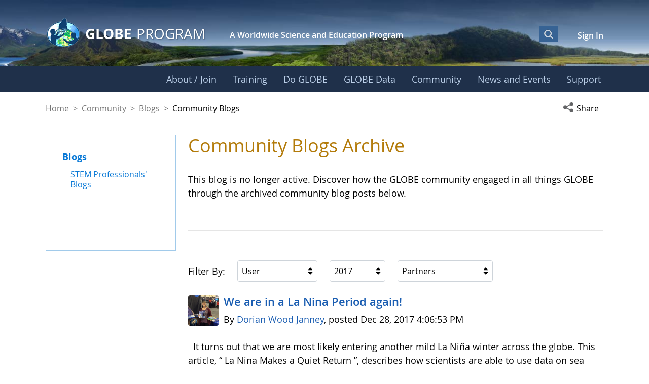

--- FILE ---
content_type: text/html;charset=UTF-8
request_url: https://www.globe.gov/globe-community/blogs/community-blogs?p_p_id=com_liferay_asset_publisher_web_portlet_AssetPublisherPortlet_INSTANCE_jretURVbuKvd&p_p_lifecycle=0&p_p_state=normal&p_p_mode=view&_com_liferay_asset_publisher_web_portlet_AssetPublisherPortlet_INSTANCE_jretURVbuKvd_userGroupFilterId=0&_com_liferay_asset_publisher_web_portlet_AssetPublisherPortlet_INSTANCE_jretURVbuKvd_year=2017&_com_liferay_asset_publisher_web_portlet_AssetPublisherPortlet_INSTANCE_jretURVbuKvd_categoryFilterId=12286
body_size: 49441
content:
































	
		
			<!DOCTYPE html>






























































<html class="ltr liferay-74-theme-merge-09-13-2024-13-44-pm" dir="ltr" lang="en-US">

<head>
    <!-- Google Tag Manager -->
    <script>(function(w,d,s,l,i){w[l]=w[l]||[];w[l].push({'gtm.start':
    new Date().getTime(),event:'gtm.js'});var f=d.getElementsByTagName(s)[0],
    j=d.createElement(s),dl=l!='dataLayer'?'&l='+l:'';j.async=true;j.src=
    'https://www.googletagmanager.com/gtm.js?id='+i+dl;f.parentNode.insertBefore(j,f);
    })(window,document,'script','dataLayer','GTM-K54SXPR');</script>
    <!-- End Google Tag Manager -->
    <script id="_fed_an_ua_tag" src="https://dap.digitalgov.gov/Universal-Federated-Analytics-Min.js?agency=NASA"></script>

    <!-- Date Picker -->
    <script type="module" src="https://www.globe.gov/o/gov-globe-main-theme/js/duet-date-picker-1.4.0/duet.esm.js"></script>
    <script nomodule src="https://www.globe.gov/o/gov-globe-main-theme/js/duet-date-picker-1.4.0/duet.js"></script>
    <link rel="stylesheet" href="https://www.globe.gov/o/gov-globe-main-theme/js/duet-date-picker-1.4.0/themes/default.css" />

    <script type="text/javascript" >
        <!-- do not remove - this global is used by org-details maps -->
        var isMapsApiLoaded = false;
        function mapsCallback() {
            isMapsApiLoaded = true;
        }
    </script>

	<title>Community Blogs - GLOBE.gov</title>

	<meta content="initial-scale=1.0, width=device-width" name="viewport" />
































<meta content="text/html; charset=UTF-8" http-equiv="content-type" />












<script type="importmap">{"imports":{"react-dom":"/o/frontend-js-react-web/__liferay__/exports/react-dom.js","@clayui/breadcrumb":"/o/frontend-taglib-clay/__liferay__/exports/@clayui$breadcrumb.js","@clayui/charts":"/o/frontend-taglib-clay/__liferay__/exports/@clayui$charts.js","@clayui/empty-state":"/o/frontend-taglib-clay/__liferay__/exports/@clayui$empty-state.js","react":"/o/frontend-js-react-web/__liferay__/exports/react.js","react-dom-16":"/o/frontend-js-react-web/__liferay__/exports/react-dom-16.js","@clayui/navigation-bar":"/o/frontend-taglib-clay/__liferay__/exports/@clayui$navigation-bar.js","@clayui/icon":"/o/frontend-taglib-clay/__liferay__/exports/@clayui$icon.js","@clayui/table":"/o/frontend-taglib-clay/__liferay__/exports/@clayui$table.js","@clayui/slider":"/o/frontend-taglib-clay/__liferay__/exports/@clayui$slider.js","@clayui/multi-select":"/o/frontend-taglib-clay/__liferay__/exports/@clayui$multi-select.js","@clayui/nav":"/o/frontend-taglib-clay/__liferay__/exports/@clayui$nav.js","@clayui/provider":"/o/frontend-taglib-clay/__liferay__/exports/@clayui$provider.js","@clayui/panel":"/o/frontend-taglib-clay/__liferay__/exports/@clayui$panel.js","@clayui/list":"/o/frontend-taglib-clay/__liferay__/exports/@clayui$list.js","@liferay/dynamic-data-mapping-form-field-type":"/o/dynamic-data-mapping-form-field-type/__liferay__/index.js","@clayui/date-picker":"/o/frontend-taglib-clay/__liferay__/exports/@clayui$date-picker.js","@clayui/label":"/o/frontend-taglib-clay/__liferay__/exports/@clayui$label.js","@liferay/frontend-js-api/data-set":"/o/frontend-js-dependencies-web/__liferay__/exports/@liferay$js-api$data-set.js","@clayui/core":"/o/frontend-taglib-clay/__liferay__/exports/@clayui$core.js","@clayui/pagination-bar":"/o/frontend-taglib-clay/__liferay__/exports/@clayui$pagination-bar.js","@clayui/layout":"/o/frontend-taglib-clay/__liferay__/exports/@clayui$layout.js","@clayui/multi-step-nav":"/o/frontend-taglib-clay/__liferay__/exports/@clayui$multi-step-nav.js","@liferay/frontend-js-api":"/o/frontend-js-dependencies-web/__liferay__/exports/@liferay$js-api.js","@clayui/toolbar":"/o/frontend-taglib-clay/__liferay__/exports/@clayui$toolbar.js","@clayui/badge":"/o/frontend-taglib-clay/__liferay__/exports/@clayui$badge.js","react-dom-18":"/o/frontend-js-react-web/__liferay__/exports/react-dom-18.js","@clayui/link":"/o/frontend-taglib-clay/__liferay__/exports/@clayui$link.js","@clayui/card":"/o/frontend-taglib-clay/__liferay__/exports/@clayui$card.js","@clayui/tooltip":"/o/frontend-taglib-clay/__liferay__/exports/@clayui$tooltip.js","@clayui/button":"/o/frontend-taglib-clay/__liferay__/exports/@clayui$button.js","@clayui/tabs":"/o/frontend-taglib-clay/__liferay__/exports/@clayui$tabs.js","@clayui/sticker":"/o/frontend-taglib-clay/__liferay__/exports/@clayui$sticker.js","@clayui/form":"/o/frontend-taglib-clay/__liferay__/exports/@clayui$form.js","@clayui/popover":"/o/frontend-taglib-clay/__liferay__/exports/@clayui$popover.js","@clayui/shared":"/o/frontend-taglib-clay/__liferay__/exports/@clayui$shared.js","@clayui/localized-input":"/o/frontend-taglib-clay/__liferay__/exports/@clayui$localized-input.js","@clayui/modal":"/o/frontend-taglib-clay/__liferay__/exports/@clayui$modal.js","@clayui/color-picker":"/o/frontend-taglib-clay/__liferay__/exports/@clayui$color-picker.js","@clayui/pagination":"/o/frontend-taglib-clay/__liferay__/exports/@clayui$pagination.js","@clayui/autocomplete":"/o/frontend-taglib-clay/__liferay__/exports/@clayui$autocomplete.js","@clayui/management-toolbar":"/o/frontend-taglib-clay/__liferay__/exports/@clayui$management-toolbar.js","@clayui/time-picker":"/o/frontend-taglib-clay/__liferay__/exports/@clayui$time-picker.js","@clayui/upper-toolbar":"/o/frontend-taglib-clay/__liferay__/exports/@clayui$upper-toolbar.js","@clayui/loading-indicator":"/o/frontend-taglib-clay/__liferay__/exports/@clayui$loading-indicator.js","@clayui/drop-down":"/o/frontend-taglib-clay/__liferay__/exports/@clayui$drop-down.js","@clayui/data-provider":"/o/frontend-taglib-clay/__liferay__/exports/@clayui$data-provider.js","@liferay/language/":"/o/js/language/","@clayui/css":"/o/frontend-taglib-clay/__liferay__/exports/@clayui$css.js","@clayui/alert":"/o/frontend-taglib-clay/__liferay__/exports/@clayui$alert.js","@clayui/progress-bar":"/o/frontend-taglib-clay/__liferay__/exports/@clayui$progress-bar.js","react-16":"/o/frontend-js-react-web/__liferay__/exports/react-16.js","react-18":"/o/frontend-js-react-web/__liferay__/exports/react-18.js"},"scopes":{}}</script><script data-senna-track="temporary">var Liferay = window.Liferay || {};Liferay.Icons = Liferay.Icons || {};Liferay.Icons.controlPanelSpritemap = 'https://www.globe.gov/o/gov-globe-admin-theme/images/clay/icons.svg'; Liferay.Icons.spritemap = 'https://www.globe.gov/o/gov-globe-main-theme/images/clay/icons.svg';</script>
<script data-senna-track="permanent" src="/combo?browserId=chrome&minifierType=js&languageId=en_US&t=1768338035275&/o/frontend-js-jquery-web/jquery/jquery.min.js&/o/frontend-js-jquery-web/jquery/init.js&/o/frontend-js-jquery-web/jquery/ajax.js&/o/frontend-js-jquery-web/jquery/bootstrap.bundle.min.js&/o/frontend-js-jquery-web/jquery/collapsible_search.js&/o/frontend-js-jquery-web/jquery/fm.js&/o/frontend-js-jquery-web/jquery/form.js&/o/frontend-js-jquery-web/jquery/popper.min.js&/o/frontend-js-jquery-web/jquery/side_navigation.js" type="text/javascript"></script>
<script data-senna-track="permanent" type="text/javascript">window.Liferay = window.Liferay || {}; window.Liferay.CSP = {nonce: ''};</script>
<meta property="og:url" content="https://www.globe.gov/globe-community/blogs/community-blogs?p_p_id=com_liferay_asset_publisher_web_portlet_AssetPublisherPortlet_INSTANCE_jretURVbuKvd&p_p_lifecycle=0&p_p_state=normal&p_p_mode=view&_com_liferay_asset_publisher_web_portlet_AssetPublisherPortlet_INSTANCE_jretURVbuKvd_userGroupFilterId=0&_com_liferay_asset_publisher_web_portlet_AssetPublisherPortlet_INSTANCE_jretURVbuKvd_year=2017&_com_liferay_asset_publisher_web_portlet_AssetPublisherPortlet_INSTANCE_jretURVbuKvd_categoryFilterId=12286">
<meta property="og:image" content="https://www.globe.gov/o/gov-globe-main-theme/images/globe_logo_600x315.jpg">
<meta property="og:image:url" content="https://www.globe.gov/o/gov-globe-main-theme/images/globe_logo_600x315.jpg">
<meta property="og:image:type" content="image/jpeg">
<meta property="og:image:alt" content="">
<meta property="og:image:width" content="600">
<meta property="og:image:height" content="315">
<link data-senna-track="temporary" href="https://www.globe.gov/globe-community/blogs/community-blogs" rel="canonical" />
<link data-senna-track="temporary" href="https://www.globe.gov/globe-community/blogs/community-blogs" hreflang="es-ES" rel="alternate" />
<link data-senna-track="temporary" href="https://www.globe.gov/globe-community/blogs/community-blogs" hreflang="ru-RU" rel="alternate" />
<link data-senna-track="temporary" href="https://www.globe.gov/globe-community/blogs/community-blogs" hreflang="fr-FR" rel="alternate" />
<link data-senna-track="temporary" href="https://www.globe.gov/globe-community/blogs/community-blogs" hreflang="en-US" rel="alternate" />
<link data-senna-track="temporary" href="https://www.globe.gov/globe-community/blogs/community-blogs" hreflang="de-DE" rel="alternate" />
<link data-senna-track="temporary" href="https://www.globe.gov/globe-community/blogs/community-blogs" hreflang="x-default" rel="alternate" />

<meta property="og:locale" content="en_US">
<meta property="og:locale:alternate" content="en_US">
<meta property="og:locale:alternate" content="de_DE">
<meta property="og:locale:alternate" content="es_ES">
<meta property="og:locale:alternate" content="fr_FR">
<meta property="og:locale:alternate" content="ru_RU">
<meta property="og:site_name" content="GLOBE.gov">
<meta property="og:title" content="Community Blogs - GLOBE.gov">
<meta property="og:type" content="website">
<meta property="og:url" content="https://www.globe.gov/globe-community/blogs/community-blogs">


<link href="https://www.globe.gov/o/gov-globe-main-theme/images/favicon.ico" rel="apple-touch-icon" />
<link href="https://www.globe.gov/o/gov-globe-main-theme/images/favicon.ico" rel="icon" />



<link class="lfr-css-file" data-senna-track="temporary" href="https://www.globe.gov/o/gov-globe-main-theme/css/clay.css?browserId=chrome&amp;themeId=govglobemain_WAR_govglobemaintheme&amp;minifierType=css&amp;languageId=en_US&amp;t=1768338010000" id="liferayAUICSS" rel="stylesheet" type="text/css" />









	<link href="/combo?browserId=chrome&amp;minifierType=css&amp;themeId=govglobemain_WAR_govglobemaintheme&amp;languageId=en_US&amp;com_liferay_asset_publisher_web_portlet_AssetPublisherPortlet_INSTANCE_jretURVbuKvd:%2Fo%2Fasset-publisher-web%2Fcss%2Fmain.css&amp;com_liferay_journal_content_web_portlet_JournalContentPortlet_INSTANCE_QekJue0NJ3ar:%2Fo%2Fjournal-content-web%2Fcss%2Fmain.css&amp;com_liferay_portal_search_web_search_bar_portlet_SearchBarPortlet_INSTANCE_templateSearch:%2Fo%2Fportal-search-web%2Fcss%2Fmain.css&amp;com_liferay_product_navigation_product_menu_web_portlet_ProductMenuPortlet:%2Fo%2Fproduct-navigation-product-menu-web%2Fcss%2Fmain.css&amp;com_liferay_product_navigation_user_personal_bar_web_portlet_ProductNavigationUserPersonalBarPortlet:%2Fo%2Fproduct-navigation-user-personal-bar-web%2Fcss%2Fmain.css&amp;com_liferay_site_navigation_menu_web_portlet_SiteNavigationMenuPortlet:%2Fo%2Fsite-navigation-menu-web%2Fcss%2Fmain.css&amp;gov_globe_common_portlet_NavigationPortlet:%2Fo%2Fgov.globe.common.navigation.web%2Fcss%2Fnav.css&amp;t=1768338010000" rel="stylesheet" type="text/css"
 data-senna-track="temporary" id="d331c316" />








<script type="text/javascript" data-senna-track="temporary">
	// <![CDATA[
		var Liferay = Liferay || {};

		Liferay.Browser = {
			acceptsGzip: function () {
				return true;
			},

			

			getMajorVersion: function () {
				return 131.0;
			},

			getRevision: function () {
				return '537.36';
			},
			getVersion: function () {
				return '131.0';
			},

			

			isAir: function () {
				return false;
			},
			isChrome: function () {
				return true;
			},
			isEdge: function () {
				return false;
			},
			isFirefox: function () {
				return false;
			},
			isGecko: function () {
				return true;
			},
			isIe: function () {
				return false;
			},
			isIphone: function () {
				return false;
			},
			isLinux: function () {
				return false;
			},
			isMac: function () {
				return true;
			},
			isMobile: function () {
				return false;
			},
			isMozilla: function () {
				return false;
			},
			isOpera: function () {
				return false;
			},
			isRtf: function () {
				return true;
			},
			isSafari: function () {
				return true;
			},
			isSun: function () {
				return false;
			},
			isWebKit: function () {
				return true;
			},
			isWindows: function () {
				return false;
			}
		};

		Liferay.Data = Liferay.Data || {};

		Liferay.Data.ICONS_INLINE_SVG = true;

		Liferay.Data.NAV_SELECTOR = '#navigation';

		Liferay.Data.NAV_SELECTOR_MOBILE = '#navigationCollapse';

		Liferay.Data.isCustomizationView = function () {
			return false;
		};

		Liferay.Data.notices = [
			
		];

		(function () {
			var available = {};

			var direction = {};

			

				available['en_US'] = 'English\x20\x28United\x20States\x29';
				direction['en_US'] = 'ltr';

			

				available['de_DE'] = 'German\x20\x28Germany\x29';
				direction['de_DE'] = 'ltr';

			

				available['es_ES'] = 'Spanish\x20\x28Spain\x29';
				direction['es_ES'] = 'ltr';

			

				available['fr_FR'] = 'French\x20\x28France\x29';
				direction['fr_FR'] = 'ltr';

			

				available['ru_RU'] = 'Russian\x20\x28Russia\x29';
				direction['ru_RU'] = 'ltr';

			

			let _cache = {};

			if (Liferay && Liferay.Language && Liferay.Language._cache) {
				_cache = Liferay.Language._cache;
			}

			Liferay.Language = {
				_cache,
				available,
				direction,
				get: function(key) {
					let value = Liferay.Language._cache[key];

					if (value === undefined) {
						value = key;
					}

					return value;
				}
			};
		})();

		var featureFlags = {"LPD-10964":false,"LPD-37927":false,"LPD-10889":false,"LPS-193884":false,"LPD-30371":false,"LPD-11131":true,"LPS-178642":false,"LPS-193005":false,"LPD-31789":false,"LPD-10562":false,"LPD-11212":false,"COMMERCE-8087":false,"LPD-39304":true,"LPD-13311":true,"LRAC-10757":false,"LPD-35941":false,"LPS-180090":false,"LPS-178052":false,"LPD-21414":false,"LPS-185892":false,"LPS-186620":false,"LPD-40533":true,"LPD-40534":true,"LPS-184404":false,"LPD-40530":true,"LPD-20640":false,"LPS-198183":false,"LPD-38869":true,"LPD-35678":false,"LPD-6378":false,"LPS-153714":false,"LPD-11848":false,"LPS-170670":false,"LPD-7822":false,"LPS-169981":false,"LPD-21926":false,"LPS-177027":false,"LPD-37531":false,"LPD-11003":false,"LPD-36446":false,"LPD-39437":false,"LPS-135430":false,"LPD-20556":false,"LPD-45276":false,"LPS-134060":false,"LPS-164563":false,"LPD-32050":false,"LPS-122920":false,"LPS-199086":false,"LPD-35128":false,"LPD-10588":false,"LPD-13778":true,"LPD-11313":false,"LPD-6368":false,"LPD-34594":false,"LPS-202104":false,"LPD-19955":false,"LPD-35443":false,"LPD-39967":false,"LPD-11235":false,"LPD-11232":false,"LPS-196935":true,"LPD-43542":false,"LPS-176691":false,"LPS-197909":false,"LPD-29516":false,"COMMERCE-8949":false,"LPD-11228":false,"LPS-153813":false,"LPD-17809":false,"COMMERCE-13024":false,"LPS-165482":false,"LPS-193551":false,"LPS-197477":false,"LPS-174816":false,"LPS-186360":false,"LPD-30204":false,"LPD-32867":false,"LPS-153332":false,"LPD-35013":true,"LPS-179669":false,"LPS-174417":false,"LPD-44091":true,"LPD-31212":false,"LPD-18221":false,"LPS-155284":false,"LRAC-15017":false,"LPD-19870":false,"LPS-200108":false,"LPD-20131":false,"LPS-159643":false,"LPS-129412":false,"LPS-169837":false,"LPD-20379":false};

		Liferay.FeatureFlags = Object.keys(featureFlags).reduce(
			(acc, key) => ({
				...acc, [key]: featureFlags[key] === 'true' || featureFlags[key] === true
			}), {}
		);

		Liferay.PortletKeys = {
			DOCUMENT_LIBRARY: 'com_liferay_document_library_web_portlet_DLPortlet',
			DYNAMIC_DATA_MAPPING: 'com_liferay_dynamic_data_mapping_web_portlet_DDMPortlet',
			ITEM_SELECTOR: 'com_liferay_item_selector_web_portlet_ItemSelectorPortlet'
		};

		Liferay.PropsValues = {
			JAVASCRIPT_SINGLE_PAGE_APPLICATION_TIMEOUT: 0,
			UPLOAD_SERVLET_REQUEST_IMPL_MAX_SIZE: 104857600
		};

		Liferay.ThemeDisplay = {

			

			
				getLayoutId: function () {
					return '1891';
				},

				

				getLayoutRelativeControlPanelURL: function () {
					return '/group/guest/~/control_panel/manage?p_p_id=com_liferay_asset_publisher_web_portlet_AssetPublisherPortlet_INSTANCE_jretURVbuKvd';
				},

				getLayoutRelativeURL: function () {
					return '/globe-community/blogs/community-blogs';
				},
				getLayoutURL: function () {
					return 'https://www.globe.gov/globe-community/blogs/community-blogs';
				},
				getParentLayoutId: function () {
					return '2157';
				},
				isControlPanel: function () {
					return false;
				},
				isPrivateLayout: function () {
					return 'false';
				},
				isVirtualLayout: function () {
					return false;
				},
			

			getBCP47LanguageId: function () {
				return 'en-US';
			},
			getCanonicalURL: function () {

				

				return 'https\x3a\x2f\x2fwww\x2eglobe\x2egov\x2fglobe-community\x2fblogs\x2fcommunity-blogs';
			},
			getCDNBaseURL: function () {
				return 'https://www.globe.gov';
			},
			getCDNDynamicResourcesHost: function () {
				return '';
			},
			getCDNHost: function () {
				return '';
			},
			getCompanyGroupId: function () {
				return '10165';
			},
			getCompanyId: function () {
				return '10132';
			},
			getDefaultLanguageId: function () {
				return 'en_US';
			},
			getDoAsUserIdEncoded: function () {
				return '';
			},
			getLanguageId: function () {
				return 'en_US';
			},
			getParentGroupId: function () {
				return '10157';
			},
			getPathContext: function () {
				return '';
			},
			getPathImage: function () {
				return '/image';
			},
			getPathJavaScript: function () {
				return '/o/frontend-js-web';
			},
			getPathMain: function () {
				return '/c';
			},
			getPathThemeImages: function () {
				return 'https://www.globe.gov/o/gov-globe-main-theme/images';
			},
			getPathThemeRoot: function () {
				return '/o/gov-globe-main-theme';
			},
			getPlid: function () {
				return '20899005';
			},
			getPortalURL: function () {
				return 'https://www.globe.gov';
			},
			getRealUserId: function () {
				return '10135';
			},
			getRemoteAddr: function () {
				return '172.21.12.126';
			},
			getRemoteHost: function () {
				return '172.21.12.126';
			},
			getScopeGroupId: function () {
				return '10157';
			},
			getScopeGroupIdOrLiveGroupId: function () {
				return '10157';
			},
			getSessionId: function () {
				return '';
			},
			getSiteAdminURL: function () {
				return 'https://www.globe.gov/group/guest/~/control_panel/manage?p_p_lifecycle=0&p_p_state=maximized&p_p_mode=view';
			},
			getSiteGroupId: function () {
				return '10157';
			},
			getTimeZone: function() {
				return 'UTC';
			},
			getURLControlPanel: function() {
				return '/group/control_panel?refererPlid=20899005';
			},
			getURLHome: function () {
				return 'https\x3a\x2f\x2fwww\x2eglobe\x2egov\x2fweb\x2fguest\x2fhome';
			},
			getUserEmailAddress: function () {
				return '';
			},
			getUserId: function () {
				return '10135';
			},
			getUserName: function () {
				return '';
			},
			isAddSessionIdToURL: function () {
				return false;
			},
			isImpersonated: function () {
				return false;
			},
			isSignedIn: function () {
				return false;
			},

			isStagedPortlet: function () {
				
					
						return true;
					
					
			},

			isStateExclusive: function () {
				return false;
			},
			isStateMaximized: function () {
				return false;
			},
			isStatePopUp: function () {
				return false;
			}
		};

		var themeDisplay = Liferay.ThemeDisplay;

		Liferay.AUI = {

			

			getCombine: function () {
				return true;
			},
			getComboPath: function () {
				return '/combo/?browserId=chrome&minifierType=&languageId=en_US&t=1768499304823&';
			},
			getDateFormat: function () {
				return '%m/%d/%Y';
			},
			getEditorCKEditorPath: function () {
				return '/o/frontend-editor-ckeditor-web';
			},
			getFilter: function () {
				var filter = 'raw';

				
					
						filter = 'min';
					
					

				return filter;
			},
			getFilterConfig: function () {
				var instance = this;

				var filterConfig = null;

				if (!instance.getCombine()) {
					filterConfig = {
						replaceStr: '.js' + instance.getStaticResourceURLParams(),
						searchExp: '\\.js$'
					};
				}

				return filterConfig;
			},
			getJavaScriptRootPath: function () {
				return '/o/frontend-js-web';
			},
			getPortletRootPath: function () {
				return '/html/portlet';
			},
			getStaticResourceURLParams: function () {
				return '?browserId=chrome&minifierType=&languageId=en_US&t=1768499304823';
			}
		};

		Liferay.authToken = 'Psu5hNkN';

		

		Liferay.currentURL = '\x2fglobe-community\x2fblogs\x2fcommunity-blogs\x3fp_p_id\x3dcom_liferay_asset_publisher_web_portlet_AssetPublisherPortlet_INSTANCE_jretURVbuKvd\x26p_p_lifecycle\x3d0\x26p_p_state\x3dnormal\x26p_p_mode\x3dview\x26_com_liferay_asset_publisher_web_portlet_AssetPublisherPortlet_INSTANCE_jretURVbuKvd_userGroupFilterId\x3d0\x26_com_liferay_asset_publisher_web_portlet_AssetPublisherPortlet_INSTANCE_jretURVbuKvd_year\x3d2017\x26_com_liferay_asset_publisher_web_portlet_AssetPublisherPortlet_INSTANCE_jretURVbuKvd_categoryFilterId\x3d12286';
		Liferay.currentURLEncoded = '\x252Fglobe-community\x252Fblogs\x252Fcommunity-blogs\x253Fp_p_id\x253Dcom_liferay_asset_publisher_web_portlet_AssetPublisherPortlet_INSTANCE_jretURVbuKvd\x2526p_p_lifecycle\x253D0\x2526p_p_state\x253Dnormal\x2526p_p_mode\x253Dview\x2526_com_liferay_asset_publisher_web_portlet_AssetPublisherPortlet_INSTANCE_jretURVbuKvd_userGroupFilterId\x253D0\x2526_com_liferay_asset_publisher_web_portlet_AssetPublisherPortlet_INSTANCE_jretURVbuKvd_year\x253D2017\x2526_com_liferay_asset_publisher_web_portlet_AssetPublisherPortlet_INSTANCE_jretURVbuKvd_categoryFilterId\x253D12286';
	// ]]>
</script>

<script data-senna-track="temporary" type="text/javascript">window.__CONFIG__= {basePath: '',combine: true, defaultURLParams: null, explainResolutions: false, exposeGlobal: false, logLevel: 'warn', moduleType: 'module', namespace:'Liferay', nonce: '', reportMismatchedAnonymousModules: 'warn', resolvePath: '/o/js_resolve_modules', url: '/combo/?browserId=chrome&minifierType=js&languageId=en_US&t=1768499304823&', waitTimeout: 60000};</script><script data-senna-track="permanent" src="/o/frontend-js-loader-modules-extender/loader.js?&mac=9WaMmhziBCkScHZwrrVcOR7VZF4=&browserId=chrome&languageId=en_US&minifierType=js" type="text/javascript"></script><script data-senna-track="permanent" src="/combo?browserId=chrome&minifierType=js&languageId=en_US&t=1768499304823&/o/frontend-js-aui-web/aui/aui/aui-min.js&/o/frontend-js-aui-web/liferay/modules.js&/o/frontend-js-aui-web/liferay/aui_sandbox.js&/o/frontend-js-aui-web/aui/attribute-base/attribute-base-min.js&/o/frontend-js-aui-web/aui/attribute-complex/attribute-complex-min.js&/o/frontend-js-aui-web/aui/attribute-core/attribute-core-min.js&/o/frontend-js-aui-web/aui/attribute-observable/attribute-observable-min.js&/o/frontend-js-aui-web/aui/attribute-extras/attribute-extras-min.js&/o/frontend-js-aui-web/aui/event-custom-base/event-custom-base-min.js&/o/frontend-js-aui-web/aui/event-custom-complex/event-custom-complex-min.js&/o/frontend-js-aui-web/aui/oop/oop-min.js&/o/frontend-js-aui-web/aui/aui-base-lang/aui-base-lang-min.js&/o/frontend-js-aui-web/liferay/dependency.js&/o/frontend-js-aui-web/liferay/util.js&/o/frontend-js-web/liferay/dom_task_runner.js&/o/frontend-js-web/liferay/events.js&/o/frontend-js-web/liferay/lazy_load.js&/o/frontend-js-web/liferay/liferay.js&/o/frontend-js-web/liferay/global.bundle.js&/o/frontend-js-web/liferay/portlet.js&/o/frontend-js-web/liferay/workflow.js&/o/oauth2-provider-web/js/liferay.js" type="text/javascript"></script>
<script data-senna-track="temporary" type="text/javascript">window.Liferay = Liferay || {}; window.Liferay.OAuth2 = {getAuthorizeURL: function() {return 'https://www.globe.gov/o/oauth2/authorize';}, getBuiltInRedirectURL: function() {return 'https://www.globe.gov/o/oauth2/redirect';}, getIntrospectURL: function() { return 'https://www.globe.gov/o/oauth2/introspect';}, getTokenURL: function() {return 'https://www.globe.gov/o/oauth2/token';}, getUserAgentApplication: function(externalReferenceCode) {return Liferay.OAuth2._userAgentApplications[externalReferenceCode];}, _userAgentApplications: {}}</script><script data-senna-track="temporary" type="text/javascript">try {var MODULE_MAIN='@liferay/frontend-js-react-web@5.0.54/index';var MODULE_PATH='/o/frontend-js-react-web';/**
 * SPDX-FileCopyrightText: (c) 2000 Liferay, Inc. https://liferay.com
 * SPDX-License-Identifier: LGPL-2.1-or-later OR LicenseRef-Liferay-DXP-EULA-2.0.0-2023-06
 */

(function () {
	AUI().applyConfig({
		groups: {
			react: {

				// eslint-disable-next-line
				mainModule: MODULE_MAIN,
			},
		},
	});
})();
} catch(error) {console.error(error);}try {var MODULE_MAIN='@liferay/frontend-js-state-web@1.0.30/index';var MODULE_PATH='/o/frontend-js-state-web';/**
 * SPDX-FileCopyrightText: (c) 2000 Liferay, Inc. https://liferay.com
 * SPDX-License-Identifier: LGPL-2.1-or-later OR LicenseRef-Liferay-DXP-EULA-2.0.0-2023-06
 */

(function () {
	AUI().applyConfig({
		groups: {
			state: {

				// eslint-disable-next-line
				mainModule: MODULE_MAIN,
			},
		},
	});
})();
} catch(error) {console.error(error);}try {var MODULE_MAIN='exportimport-web@5.0.100/index';var MODULE_PATH='/o/exportimport-web';/**
 * SPDX-FileCopyrightText: (c) 2000 Liferay, Inc. https://liferay.com
 * SPDX-License-Identifier: LGPL-2.1-or-later OR LicenseRef-Liferay-DXP-EULA-2.0.0-2023-06
 */

(function () {
	AUI().applyConfig({
		groups: {
			exportimportweb: {
				base: MODULE_PATH + '/js/legacy/',
				combine: Liferay.AUI.getCombine(),
				filter: Liferay.AUI.getFilterConfig(),
				modules: {
					'liferay-export-import-export-import': {
						path: 'main.js',
						requires: [
							'aui-datatype',
							'aui-dialog-iframe-deprecated',
							'aui-modal',
							'aui-parse-content',
							'aui-toggler',
							'liferay-portlet-base',
							'liferay-util-window',
						],
					},
				},
				root: MODULE_PATH + '/js/legacy/',
			},
		},
	});
})();
} catch(error) {console.error(error);}try {var MODULE_MAIN='staging-processes-web@5.0.65/index';var MODULE_PATH='/o/staging-processes-web';/**
 * SPDX-FileCopyrightText: (c) 2000 Liferay, Inc. https://liferay.com
 * SPDX-License-Identifier: LGPL-2.1-or-later OR LicenseRef-Liferay-DXP-EULA-2.0.0-2023-06
 */

(function () {
	AUI().applyConfig({
		groups: {
			stagingprocessesweb: {
				base: MODULE_PATH + '/js/legacy/',
				combine: Liferay.AUI.getCombine(),
				filter: Liferay.AUI.getFilterConfig(),
				modules: {
					'liferay-staging-processes-export-import': {
						path: 'main.js',
						requires: [
							'aui-datatype',
							'aui-dialog-iframe-deprecated',
							'aui-modal',
							'aui-parse-content',
							'aui-toggler',
							'liferay-portlet-base',
							'liferay-util-window',
						],
					},
				},
				root: MODULE_PATH + '/js/legacy/',
			},
		},
	});
})();
} catch(error) {console.error(error);}try {var MODULE_MAIN='contacts-web@5.0.65/index';var MODULE_PATH='/o/contacts-web';/**
 * SPDX-FileCopyrightText: (c) 2000 Liferay, Inc. https://liferay.com
 * SPDX-License-Identifier: LGPL-2.1-or-later OR LicenseRef-Liferay-DXP-EULA-2.0.0-2023-06
 */

(function () {
	AUI().applyConfig({
		groups: {
			contactscenter: {
				base: MODULE_PATH + '/js/legacy/',
				combine: Liferay.AUI.getCombine(),
				filter: Liferay.AUI.getFilterConfig(),
				modules: {
					'liferay-contacts-center': {
						path: 'main.js',
						requires: [
							'aui-io-plugin-deprecated',
							'aui-toolbar',
							'autocomplete-base',
							'datasource-io',
							'json-parse',
							'liferay-portlet-base',
							'liferay-util-window',
						],
					},
				},
				root: MODULE_PATH + '/js/legacy/',
			},
		},
	});
})();
} catch(error) {console.error(error);}try {var MODULE_MAIN='portal-workflow-kaleo-designer-web@5.0.146/index';var MODULE_PATH='/o/portal-workflow-kaleo-designer-web';/**
 * SPDX-FileCopyrightText: (c) 2000 Liferay, Inc. https://liferay.com
 * SPDX-License-Identifier: LGPL-2.1-or-later OR LicenseRef-Liferay-DXP-EULA-2.0.0-2023-06
 */

(function () {
	AUI().applyConfig({
		groups: {
			'kaleo-designer': {
				base: MODULE_PATH + '/designer/js/legacy/',
				combine: Liferay.AUI.getCombine(),
				filter: Liferay.AUI.getFilterConfig(),
				modules: {
					'liferay-kaleo-designer-autocomplete-util': {
						path: 'autocomplete_util.js',
						requires: ['autocomplete', 'autocomplete-highlighters'],
					},
					'liferay-kaleo-designer-definition-diagram-controller': {
						path: 'definition_diagram_controller.js',
						requires: [
							'liferay-kaleo-designer-field-normalizer',
							'liferay-kaleo-designer-utils',
						],
					},
					'liferay-kaleo-designer-dialogs': {
						path: 'dialogs.js',
						requires: ['liferay-util-window'],
					},
					'liferay-kaleo-designer-editors': {
						path: 'editors.js',
						requires: [
							'aui-ace-editor',
							'aui-ace-editor-mode-xml',
							'aui-base',
							'aui-datatype',
							'aui-node',
							'liferay-kaleo-designer-autocomplete-util',
							'liferay-kaleo-designer-utils',
						],
					},
					'liferay-kaleo-designer-field-normalizer': {
						path: 'field_normalizer.js',
						requires: ['liferay-kaleo-designer-remote-services'],
					},
					'liferay-kaleo-designer-nodes': {
						path: 'nodes.js',
						requires: [
							'aui-datatable',
							'aui-datatype',
							'aui-diagram-builder',
							'liferay-kaleo-designer-editors',
							'liferay-kaleo-designer-utils',
						],
					},
					'liferay-kaleo-designer-remote-services': {
						path: 'remote_services.js',
						requires: ['aui-io'],
					},
					'liferay-kaleo-designer-templates': {
						path: 'templates.js',
						requires: ['aui-tpl-snippets-deprecated'],
					},
					'liferay-kaleo-designer-utils': {
						path: 'utils.js',
						requires: [],
					},
					'liferay-kaleo-designer-xml-definition': {
						path: 'xml_definition.js',
						requires: [
							'aui-base',
							'aui-component',
							'dataschema-xml',
							'datatype-xml',
						],
					},
					'liferay-kaleo-designer-xml-definition-serializer': {
						path: 'xml_definition_serializer.js',
						requires: ['escape', 'liferay-kaleo-designer-xml-util'],
					},
					'liferay-kaleo-designer-xml-util': {
						path: 'xml_util.js',
						requires: ['aui-base'],
					},
					'liferay-portlet-kaleo-designer': {
						path: 'main.js',
						requires: [
							'aui-ace-editor',
							'aui-ace-editor-mode-xml',
							'aui-tpl-snippets-deprecated',
							'dataschema-xml',
							'datasource',
							'datatype-xml',
							'event-valuechange',
							'io-form',
							'liferay-kaleo-designer-autocomplete-util',
							'liferay-kaleo-designer-editors',
							'liferay-kaleo-designer-nodes',
							'liferay-kaleo-designer-remote-services',
							'liferay-kaleo-designer-utils',
							'liferay-kaleo-designer-xml-util',
							'liferay-util-window',
						],
					},
				},
				root: MODULE_PATH + '/designer/js/legacy/',
			},
		},
	});
})();
} catch(error) {console.error(error);}try {var MODULE_MAIN='portal-search-web@6.0.148/index';var MODULE_PATH='/o/portal-search-web';/**
 * SPDX-FileCopyrightText: (c) 2000 Liferay, Inc. https://liferay.com
 * SPDX-License-Identifier: LGPL-2.1-or-later OR LicenseRef-Liferay-DXP-EULA-2.0.0-2023-06
 */

(function () {
	AUI().applyConfig({
		groups: {
			search: {
				base: MODULE_PATH + '/js/',
				combine: Liferay.AUI.getCombine(),
				filter: Liferay.AUI.getFilterConfig(),
				modules: {
					'liferay-search-custom-range-facet': {
						path: 'custom_range_facet.js',
						requires: ['aui-form-validator'],
					},
				},
				root: MODULE_PATH + '/js/',
			},
		},
	});
})();
} catch(error) {console.error(error);}try {var MODULE_MAIN='frontend-editor-alloyeditor-web@5.0.56/index';var MODULE_PATH='/o/frontend-editor-alloyeditor-web';/**
 * SPDX-FileCopyrightText: (c) 2000 Liferay, Inc. https://liferay.com
 * SPDX-License-Identifier: LGPL-2.1-or-later OR LicenseRef-Liferay-DXP-EULA-2.0.0-2023-06
 */

(function () {
	AUI().applyConfig({
		groups: {
			alloyeditor: {
				base: MODULE_PATH + '/js/legacy/',
				combine: Liferay.AUI.getCombine(),
				filter: Liferay.AUI.getFilterConfig(),
				modules: {
					'liferay-alloy-editor': {
						path: 'alloyeditor.js',
						requires: [
							'aui-component',
							'liferay-portlet-base',
							'timers',
						],
					},
					'liferay-alloy-editor-source': {
						path: 'alloyeditor_source.js',
						requires: [
							'aui-debounce',
							'liferay-fullscreen-source-editor',
							'liferay-source-editor',
							'plugin',
						],
					},
				},
				root: MODULE_PATH + '/js/legacy/',
			},
		},
	});
})();
} catch(error) {console.error(error);}try {var MODULE_MAIN='frontend-js-components-web@2.0.80/index';var MODULE_PATH='/o/frontend-js-components-web';/**
 * SPDX-FileCopyrightText: (c) 2000 Liferay, Inc. https://liferay.com
 * SPDX-License-Identifier: LGPL-2.1-or-later OR LicenseRef-Liferay-DXP-EULA-2.0.0-2023-06
 */

(function () {
	AUI().applyConfig({
		groups: {
			components: {

				// eslint-disable-next-line
				mainModule: MODULE_MAIN,
			},
		},
	});
})();
} catch(error) {console.error(error);}try {var MODULE_MAIN='calendar-web@5.0.105/index';var MODULE_PATH='/o/calendar-web';/**
 * SPDX-FileCopyrightText: (c) 2000 Liferay, Inc. https://liferay.com
 * SPDX-License-Identifier: LGPL-2.1-or-later OR LicenseRef-Liferay-DXP-EULA-2.0.0-2023-06
 */

(function () {
	AUI().applyConfig({
		groups: {
			calendar: {
				base: MODULE_PATH + '/js/legacy/',
				combine: Liferay.AUI.getCombine(),
				filter: Liferay.AUI.getFilterConfig(),
				modules: {
					'liferay-calendar-a11y': {
						path: 'calendar_a11y.js',
						requires: ['calendar'],
					},
					'liferay-calendar-container': {
						path: 'calendar_container.js',
						requires: [
							'aui-alert',
							'aui-base',
							'aui-component',
							'liferay-portlet-base',
						],
					},
					'liferay-calendar-date-picker-sanitizer': {
						path: 'date_picker_sanitizer.js',
						requires: ['aui-base'],
					},
					'liferay-calendar-interval-selector': {
						path: 'interval_selector.js',
						requires: ['aui-base', 'liferay-portlet-base'],
					},
					'liferay-calendar-interval-selector-scheduler-event-link': {
						path: 'interval_selector_scheduler_event_link.js',
						requires: ['aui-base', 'liferay-portlet-base'],
					},
					'liferay-calendar-list': {
						path: 'calendar_list.js',
						requires: [
							'aui-template-deprecated',
							'liferay-scheduler',
						],
					},
					'liferay-calendar-message-util': {
						path: 'message_util.js',
						requires: ['liferay-util-window'],
					},
					'liferay-calendar-recurrence-converter': {
						path: 'recurrence_converter.js',
						requires: [],
					},
					'liferay-calendar-recurrence-dialog': {
						path: 'recurrence.js',
						requires: [
							'aui-base',
							'liferay-calendar-recurrence-util',
						],
					},
					'liferay-calendar-recurrence-util': {
						path: 'recurrence_util.js',
						requires: ['aui-base', 'liferay-util-window'],
					},
					'liferay-calendar-reminders': {
						path: 'calendar_reminders.js',
						requires: ['aui-base'],
					},
					'liferay-calendar-remote-services': {
						path: 'remote_services.js',
						requires: [
							'aui-base',
							'aui-component',
							'liferay-calendar-util',
							'liferay-portlet-base',
						],
					},
					'liferay-calendar-session-listener': {
						path: 'session_listener.js',
						requires: ['aui-base', 'liferay-scheduler'],
					},
					'liferay-calendar-simple-color-picker': {
						path: 'simple_color_picker.js',
						requires: ['aui-base', 'aui-template-deprecated'],
					},
					'liferay-calendar-simple-menu': {
						path: 'simple_menu.js',
						requires: [
							'aui-base',
							'aui-template-deprecated',
							'event-outside',
							'event-touch',
							'widget-modality',
							'widget-position',
							'widget-position-align',
							'widget-position-constrain',
							'widget-stack',
							'widget-stdmod',
						],
					},
					'liferay-calendar-util': {
						path: 'calendar_util.js',
						requires: [
							'aui-datatype',
							'aui-io',
							'aui-scheduler',
							'aui-toolbar',
							'autocomplete',
							'autocomplete-highlighters',
						],
					},
					'liferay-scheduler': {
						path: 'scheduler.js',
						requires: [
							'async-queue',
							'aui-datatype',
							'aui-scheduler',
							'dd-plugin',
							'liferay-calendar-a11y',
							'liferay-calendar-message-util',
							'liferay-calendar-recurrence-converter',
							'liferay-calendar-recurrence-util',
							'liferay-calendar-util',
							'liferay-scheduler-event-recorder',
							'liferay-scheduler-models',
							'promise',
							'resize-plugin',
						],
					},
					'liferay-scheduler-event-recorder': {
						path: 'scheduler_event_recorder.js',
						requires: [
							'dd-plugin',
							'liferay-calendar-util',
							'resize-plugin',
						],
					},
					'liferay-scheduler-models': {
						path: 'scheduler_models.js',
						requires: [
							'aui-datatype',
							'dd-plugin',
							'liferay-calendar-util',
						],
					},
				},
				root: MODULE_PATH + '/js/legacy/',
			},
		},
	});
})();
} catch(error) {console.error(error);}try {var MODULE_MAIN='null';var MODULE_PATH='/o/liferay-logo-editor-override';;(function() {
    var base = MODULE_PATH + '/js/';
    AUI().applyConfig(
        {
            groups: {
                LiferayLogoEditorOverride: {
                    base: base,
                    combine: Liferay.AUI.getCombine(),
                    filter: Liferay.AUI.getFilterConfig(),
                    modules: {
                        'liferay-logo-editor-override': {
                            path: 'logo_editor_override.js',
                            condition: {
                                name: 'liferay-logo-editor-override',
                                trigger: 'liferay-logo-editor',
                                when: 'instead'
                            },
                            requires: [
                                'aui-image-cropper',
                                'aui-io-request',
                                'liferay-alert',
                                'liferay-crop-region',
                                'liferay-portlet-base',
                                'liferay-storage-formatter'
                            ]
                        }
                    },
                    root: base
                }
            }
        }
    );
})();} catch(error) {console.error(error);}try {var MODULE_MAIN='@liferay/document-library-web@6.0.198/index';var MODULE_PATH='/o/document-library-web';/**
 * SPDX-FileCopyrightText: (c) 2000 Liferay, Inc. https://liferay.com
 * SPDX-License-Identifier: LGPL-2.1-or-later OR LicenseRef-Liferay-DXP-EULA-2.0.0-2023-06
 */

(function () {
	AUI().applyConfig({
		groups: {
			dl: {
				base: MODULE_PATH + '/js/legacy/',
				combine: Liferay.AUI.getCombine(),
				filter: Liferay.AUI.getFilterConfig(),
				modules: {
					'document-library-upload-component': {
						path: 'DocumentLibraryUpload.js',
						requires: [
							'aui-component',
							'aui-data-set-deprecated',
							'aui-overlay-manager-deprecated',
							'aui-overlay-mask-deprecated',
							'aui-parse-content',
							'aui-progressbar',
							'aui-template-deprecated',
							'liferay-search-container',
							'querystring-parse-simple',
							'uploader',
						],
					},
				},
				root: MODULE_PATH + '/js/legacy/',
			},
		},
	});
})();
} catch(error) {console.error(error);}try {var MODULE_MAIN='dynamic-data-mapping-web@5.0.115/index';var MODULE_PATH='/o/dynamic-data-mapping-web';/**
 * SPDX-FileCopyrightText: (c) 2000 Liferay, Inc. https://liferay.com
 * SPDX-License-Identifier: LGPL-2.1-or-later OR LicenseRef-Liferay-DXP-EULA-2.0.0-2023-06
 */

(function () {
	const LiferayAUI = Liferay.AUI;

	AUI().applyConfig({
		groups: {
			ddm: {
				base: MODULE_PATH + '/js/legacy/',
				combine: Liferay.AUI.getCombine(),
				filter: LiferayAUI.getFilterConfig(),
				modules: {
					'liferay-ddm-form': {
						path: 'ddm_form.js',
						requires: [
							'aui-base',
							'aui-datatable',
							'aui-datatype',
							'aui-image-viewer',
							'aui-parse-content',
							'aui-set',
							'aui-sortable-list',
							'json',
							'liferay-form',
							'liferay-map-base',
							'liferay-translation-manager',
							'liferay-util-window',
						],
					},
					'liferay-portlet-dynamic-data-mapping': {
						condition: {
							trigger: 'liferay-document-library',
						},
						path: 'main.js',
						requires: [
							'arraysort',
							'aui-form-builder-deprecated',
							'aui-form-validator',
							'aui-map',
							'aui-text-unicode',
							'json',
							'liferay-menu',
							'liferay-translation-manager',
							'liferay-util-window',
							'text',
						],
					},
					'liferay-portlet-dynamic-data-mapping-custom-fields': {
						condition: {
							trigger: 'liferay-document-library',
						},
						path: 'custom_fields.js',
						requires: ['liferay-portlet-dynamic-data-mapping'],
					},
				},
				root: MODULE_PATH + '/js/legacy/',
			},
		},
	});
})();
} catch(error) {console.error(error);}</script>




<script type="text/javascript" data-senna-track="temporary">
	// <![CDATA[
		
			
				
		

		
	// ]]>
</script>





	
		

			

			
		
		



	
		

			

			
		
	












	



















<link class="lfr-css-file" data-senna-track="temporary" href="https://www.globe.gov/o/gov-globe-main-theme/css/main.css?browserId=chrome&amp;themeId=govglobemain_WAR_govglobemaintheme&amp;minifierType=css&amp;languageId=en_US&amp;t=1768338010000" id="liferayThemeCSS" rel="stylesheet" type="text/css" />








	<style data-senna-track="temporary" type="text/css">

		

			

		

			

		

			

		

			

		

			

		

			

		

			

		

			

		

			

				

					

#p_p_id_gov_globe_common_portlet_NavigationPortlet_ .portlet-content {

}




				

			

		

	</style>


<style data-senna-track="temporary" type="text/css">
	:root {
		--container-max-sm: 540px;
		--h4-font-size: 1rem;
		--font-weight-bold: 700;
		--rounded-pill: 50rem;
		--display4-weight: 300;
		--danger: #da1414;
		--display2-size: 5.5rem;
		--body-bg: #fff;
		--display2-weight: 300;
		--display1-weight: 300;
		--display3-weight: 300;
		--box-shadow-sm: 0 .125rem .25rem rgba(0, 0, 0, .075);
		--font-weight-lighter: lighter;
		--h3-font-size: 1.1875rem;
		--btn-outline-primary-hover-border-color: #0b5fff;
		--transition-collapse: height .35s ease;
		--blockquote-small-color: #6b6c7e;
		--gray-200: #f1f2f5;
		--btn-secondary-hover-background-color: #f7f8f9;
		--gray-600: #6b6c7e;
		--secondary: #6b6c7e;
		--btn-outline-primary-color: #0b5fff;
		--btn-link-hover-color: #004ad7;
		--hr-border-color: rgba(0, 0, 0, .1);
		--hr-border-margin-y: 1rem;
		--light: #f1f2f5;
		--btn-outline-primary-hover-color: #0b5fff;
		--btn-secondary-background-color: #fff;
		--btn-outline-secondary-hover-border-color: transparent;
		--display3-size: 4.5rem;
		--primary: #0b5fff;
		--container-max-md: 720px;
		--border-radius-sm: 0.1875rem;
		--display-line-height: 1.2;
		--h6-font-size: 0.8125rem;
		--h2-font-size: 1.375rem;
		--aspect-ratio-4-to-3: 75%;
		--spacer-10: 10rem;
		--font-weight-semi-bold: 600;
		--font-weight-normal: 400;
		--dark: #272833;
		--blockquote-small-font-size: 80%;
		--h5-font-size: 0.875rem;
		--blockquote-font-size: 1.25rem;
		--brand-color-3: #2e5aac;
		--brand-color-2: #6b6c7e;
		--brand-color-1: #0b5fff;
		--transition-fade: opacity .15s linear;
		--display4-size: 3.5rem;
		--border-radius-lg: 0.375rem;
		--btn-primary-hover-color: #fff;
		--display1-size: 6rem;
		--brand-color-4: #30313f;
		--black: #000;
		--lighter: #f7f8f9;
		--gray-300: #e7e7ed;
		--gray-700: #495057;
		--btn-secondary-border-color: #cdced9;
		--btn-outline-secondary-hover-color: #272833;
		--body-color: #1c1c24;
		--btn-outline-secondary-hover-background-color: rgba(39, 40, 51, 0.03);
		--btn-primary-color: #fff;
		--btn-secondary-color: #6b6c7e;
		--btn-secondary-hover-border-color: #cdced9;
		--box-shadow-lg: 0 1rem 3rem rgba(0, 0, 0, .175);
		--container-max-lg: 960px;
		--btn-outline-primary-border-color: #0b5fff;
		--aspect-ratio: 100%;
		--gray-dark: #393a4a;
		--aspect-ratio-16-to-9: 56.25%;
		--box-shadow: 0 .5rem 1rem rgba(0, 0, 0, .15);
		--white: #fff;
		--warning: #b95000;
		--info: #2e5aac;
		--hr-border-width: 1px;
		--btn-link-color: #0b5fff;
		--gray-400: #cdced9;
		--gray-800: #393a4a;
		--btn-outline-primary-hover-background-color: #f0f5ff;
		--btn-primary-hover-background-color: #0053f0;
		--btn-primary-background-color: #0b5fff;
		--success: #287d3c;
		--font-size-sm: 0.875rem;
		--btn-primary-border-color: #0b5fff;
		--font-family-base: system-ui, -apple-system, BlinkMacSystemFont, 'Segoe UI', Roboto, Oxygen-Sans, Ubuntu, Cantarell, 'Helvetica Neue', Arial, sans-serif, 'Apple Color Emoji', 'Segoe UI Emoji', 'Segoe UI Symbol';
		--spacer-0: 0;
		--font-family-monospace: SFMono-Regular, Menlo, Monaco, Consolas, 'Liberation Mono', 'Courier New', monospace;
		--lead-font-size: 1.25rem;
		--border-radius: 0.25rem;
		--spacer-9: 9rem;
		--font-weight-light: 300;
		--btn-secondary-hover-color: #272833;
		--spacer-2: 0.5rem;
		--spacer-1: 0.25rem;
		--spacer-4: 1.5rem;
		--spacer-3: 1rem;
		--spacer-6: 4.5rem;
		--spacer-5: 3rem;
		--spacer-8: 7.5rem;
		--border-radius-circle: 50%;
		--spacer-7: 6rem;
		--font-size-lg: 1.125rem;
		--aspect-ratio-8-to-3: 37.5%;
		--font-family-sans-serif: system-ui, -apple-system, BlinkMacSystemFont, 'Segoe UI', Roboto, Oxygen-Sans, Ubuntu, Cantarell, 'Helvetica Neue', Arial, sans-serif, 'Apple Color Emoji', 'Segoe UI Emoji', 'Segoe UI Symbol';
		--gray-100: #f7f8f9;
		--font-weight-bolder: 900;
		--container-max-xl: 1248px;
		--btn-outline-secondary-color: #6b6c7e;
		--gray-500: #a7a9bc;
		--h1-font-size: 1.625rem;
		--gray-900: #272833;
		--text-muted: #a7a9bc;
		--btn-primary-hover-border-color: transparent;
		--btn-outline-secondary-border-color: #cdced9;
		--lead-font-weight: 300;
		--font-size-base: 0.875rem;
	}
</style>
<link data-senna-track="permanent" href="/o/frontend-js-aui-web/alloy_ui.css?&mac=favIEq7hPo8AEd6k+N5OVADEEls=&browserId=chrome&languageId=en_US&minifierType=css&themeId=govglobemain_WAR_govglobemaintheme" rel="stylesheet"></link>
<script type="module">
import {init} from '/o/frontend-js-spa-web/__liferay__/index.js';
{
init({"navigationExceptionSelectors":":not([target=\"_blank\"]):not([data-senna-off]):not([data-resource-href]):not([data-cke-saved-href]):not([data-cke-saved-href])","cacheExpirationTime":-1,"clearScreensCache":true,"portletsBlacklist":["com_liferay_login_web_portlet_CreateAccountPortlet","com_liferay_site_navigation_directory_web_portlet_SitesDirectoryPortlet","com_liferay_questions_web_internal_portlet_QuestionsPortlet","com_liferay_login_web_portlet_ForgotPasswordPortlet","com_liferay_portal_language_override_web_internal_portlet_PLOPortlet","com_liferay_login_web_portlet_LoginPortlet","com_liferay_nested_portlets_web_portlet_NestedPortletsPortlet","com_liferay_account_admin_web_internal_portlet_AccountUsersRegistrationPortlet"],"excludedTargetPortlets":["com_liferay_users_admin_web_portlet_UsersAdminPortlet","com_liferay_server_admin_web_portlet_ServerAdminPortlet"],"validStatusCodes":[221,490,494,499,491,496,492,493,495,220],"debugEnabled":false,"loginRedirect":"","excludedPaths":["/c/document_library","/documents","/image"],"preloadCSS":false,"userNotification":{"message":"It looks like this is taking longer than expected.","title":"Oops","timeout":30000},"requestTimeout":0});
}

</script>











<script type="text/javascript">
Liferay.on(
	'ddmFieldBlur', function(event) {
		if (window.Analytics) {
			Analytics.send(
				'fieldBlurred',
				'Form',
				{
					fieldName: event.fieldName,
					focusDuration: event.focusDuration,
					formId: event.formId,
					formPageTitle: event.formPageTitle,
					page: event.page,
					title: event.title
				}
			);
		}
	}
);

Liferay.on(
	'ddmFieldFocus', function(event) {
		if (window.Analytics) {
			Analytics.send(
				'fieldFocused',
				'Form',
				{
					fieldName: event.fieldName,
					formId: event.formId,
					formPageTitle: event.formPageTitle,
					page: event.page,
					title:event.title
				}
			);
		}
	}
);

Liferay.on(
	'ddmFormPageShow', function(event) {
		if (window.Analytics) {
			Analytics.send(
				'pageViewed',
				'Form',
				{
					formId: event.formId,
					formPageTitle: event.formPageTitle,
					page: event.page,
					title: event.title
				}
			);
		}
	}
);

Liferay.on(
	'ddmFormSubmit', function(event) {
		if (window.Analytics) {
			Analytics.send(
				'formSubmitted',
				'Form',
				{
					formId: event.formId,
					title: event.title
				}
			);
		}
	}
);

Liferay.on(
	'ddmFormView', function(event) {
		if (window.Analytics) {
			Analytics.send(
				'formViewed',
				'Form',
				{
					formId: event.formId,
					title: event.title
				}
			);
		}
	}
);

</script><script>

</script>















<script type="text/javascript" data-senna-track="temporary">
	if (window.Analytics) {
		window._com_liferay_document_library_analytics_isViewFileEntry = false;
	}
</script>









    <link href="https://www.globe.gov/o/gov-globe-main-theme/css/fonts/stylesheet.min.css" rel="stylesheet" media="screen">
    <link href="https://www.globe.gov/o/gov-globe-main-theme/css/fonts/stylesheet_family.css" rel="stylesheet" media="screen">
    <link href="https://www.globe.gov/o/gov-globe-main-theme/css/jquery-ui.min.css" rel="stylesheet" media="screen">
    <link href="https://www.globe.gov/o/gov-globe-main-theme/css/jquery.scrollbar.css" rel="stylesheet" media="screen">
    <link href="https://fonts.googleapis.com/css?family=Open+Sans" rel="stylesheet">
    <link href="https://www.globe.gov/o/gov-globe-main-theme/css/DataTables-1.11.3/css/dataTables.bootstrap4.min.css" rel="stylesheet">

    <script type="text/javascript" src="https://www.globe.gov/o/gov-globe-main-theme/js/DataTables_1.11.3/datatables.min.js"></script>
    <script type="text/javascript" src="https://www.globe.gov/o/gov-globe-main-theme/css/DataTables-1.11.3/js/dataTables.bootstrap4.min.js"></script>
    <script type="text/javascript" src="https://www.globe.gov/o/gov-globe-main-theme/js/mobile-menu.js"></script>
    <script type="text/javascript" src="https://www.globe.gov/o/gov-globe-main-theme/js/jquery.scrollbar.min.js"></script>
    <script type="text/javascript" src="https://www.globe.gov/o/gov-globe-main-theme/js/jquery-ui.min.js"></script>
    <script type="text/javascript" src="https://www.globe.gov/o/gov-globe-main-theme/js/globe_featured_list_tablist.js"></script>
    <script type="text/javascript" src="https://www.globe.gov/o/gov-globe-main-theme/js/google_translate.js"></script>
    <script type="text/javascript" src="https://maps.googleapis.com/maps/api/js?key=AIzaSyBNshGF10FPBnYO4oaYTnN2Lxuu580rxd8&libraries=marker&callback=mapsCallback" defer async></script>
</head>

<body class="community-blogs chrome controls-visible  yui3-skin-sam guest-site signed-out public-page site">














































	<nav aria-label="Quick Links" class="bg-dark cadmin quick-access-nav text-center text-white" id="cjnm_quickAccessNav">
		
			
				<a class="d-block p-2 sr-only sr-only-focusable text-reset" href="#main-content">
		Skip to Main Content
	</a>
			
			
	</nav>










































































    <div class="d-flex flex-column min-vh-100">

        <div class="container-fluid" id="wrapper">



<header id="banner-portal-wrapper" role="banner">

	<div id="banner-scene-wrapper">
        <h2 tabindex='0' class="sr-only">GLOBE Main Banner</h2>
	    <div class="banner-inner">
            <div class="banner-logo d-none d-lg-flex align-items-center">
                <a class="logo custom-logo mr-xl-5 d-flex justify-content-center align-items-center" id="globe-logo-full" href="https://www.globe.gov" title="Go to GLOBE.gov" key="go-to-x">
                    <div class="banner-logo-truncate">
                        <img src="https://www.globe.gov/o/gov-globe-main-theme/images/globe_logo.png" alt="Go to GLOBE.gov" hspace="0" vspace="0" border="0">
                    </div>
                    <div class="d-flex align-items-baseline">
                        <span aria-hidden="true" class="logo-font-bold">GLOBE</span>
                        <span aria-hidden="true">PROGRAM</span>
                    </div>
                </a>
                <div tabindex='0' class="banner-title-greeting d-none d-lg-inline-block">
                    <span>A Worldwide Science and</span>
                    <span style="display:inline-block;">Education Program</span>
                </div>
            </div>

            <div class="banner-user-info d-flex justify-content-end justify-content-lg-end">

                <div id="banner-search-container" class="d-lg-block">
                    <div class="banner-search-form justify-content-end">
                        <input class="form-control" id="banner-search-input" aria-label="Search bar" placeholder="Search..." />
                        <button class="btn btn-unstyled px-2" aria-expanded="false" id="banner-search-button" type="button" for="banner-search-input" tabindex="-1" aria-hidden="true" aria-label="Open Search Bar">
                            <img class="search-button-icon" src="https://www.globe.gov/o/gov-globe-main-theme/images/common/search.png" alt="Search GLOBE">
                        </button>
                    </div>
                </div>

                <div class="banner-signin">






































































	

	<div class="portlet-boundary portlet-boundary_com_liferay_product_navigation_user_personal_bar_web_portlet_ProductNavigationUserPersonalBarPortlet_  portlet-static portlet-static-end portlet-decorate portlet-user-personal-bar " id="p_p_id_com_liferay_product_navigation_user_personal_bar_web_portlet_ProductNavigationUserPersonalBarPortlet_">
		<span id="p_com_liferay_product_navigation_user_personal_bar_web_portlet_ProductNavigationUserPersonalBarPortlet"></span>




	

	
		
			
















	
	
		<span class="sign-in text-default" role="presentation">
			
			<div><button class="btn btn-sm btn-unstyled sign-in text-default" type="button" ><span class="inline-item inline-item-before"><svg class="lexicon-icon lexicon-icon-user" role="presentation"><use xlink:href="https://www.globe.gov/o/gov-globe-main-theme/images/clay/icons.svg#user" /></svg></span>Sign In</button><div id="nhkr"></div><script type="module">
import {Button as componentModule} from '/o/frontend-taglib-clay/__liferay__/index.js';
import {signInButtonPropsTransformer as propsTransformer} from '/o/product-navigation-user-personal-bar-web/__liferay__/index.js';
import {render} from '/o/portal-template-react-renderer-impl/__liferay__/index.js';
{
render(componentModule, propsTransformer({"small":true,"componentId":null,"icon":"user","hasBodyContent":false,"additionalProps":{"redirect":false,"signInURL":"\/c\/portal\/login?redirect=\/globe-community\/blogs\/community-blogs?p_p_id=com_liferay_asset_publisher_web_portlet_AssetPublisherPortlet_INSTANCE_jretURVbuKvd&p_p_lifecycle=0&p_p_state=normal&p_p_mode=view&_com_liferay_asset_publisher_web_portlet_AssetPublisherPortlet_INSTANCE_jretURVbuKvd_userGroupFilterId=0&_com_liferay_asset_publisher_web_portlet_AssetPublisherPortlet_INSTANCE_jretURVbuKvd_year=2017&_com_liferay_asset_publisher_web_portlet_AssetPublisherPortlet_INSTANCE_jretURVbuKvd_categoryFilterId=12286"},"label":"Sign In","type":"button","locale":{"unicodeLocaleKeys":[],"country":"US","ISO3Language":"eng","displayName":"English (United States)","displayVariant":"","language":"en","displayLanguage":"English","script":"","unicodeLocaleAttributes":[],"displayCountry":"United States","ISO3Country":"USA","variant":"","extensionKeys":[],"displayScript":""},"displayType":"unstyled","outline":false,"borderless":false,"cssClass":"sign-in text-default","portletId":"com_liferay_product_navigation_user_personal_bar_web_portlet_ProductNavigationUserPersonalBarPortlet","block":false,"monospaced":false,"id":null,"swapIconSide":false,"portletNamespace":"_com_liferay_product_navigation_user_personal_bar_web_portlet_ProductNavigationUserPersonalBarPortlet_"}), 'nhkr');
}

</script></div>
			
		</span>
	

		
	







	</div>






                </div>

            </div>

        </div>

	</div>
</header>

<script type="text/javascript">
    var prevWidth = window.innerWidth;
    var isSearch = false;

    $(document).ready(function() {
        $(window).on('resize', function() {
            if (window.innerWidth !== prevWidth ) {
                prevWidth = window.innerWidth;
                closeSearch();
            }
            if (!$("html").hasClass("mobile")) {
                $("#banner-search-input").blur();
            }
        });

        appendFeedbackScript();

        if ($("body.globe-home-page").length === 0) {
            var level2Bkgs = ['atmosphere', 'earthasasystem', 'hydrology', 'landcover', 'soil' ];
            var randomNum = Math.floor(Math.random()*5);
            var newThemeUrl = 'url(https://www.globe.gov/o/gov-globe-main-theme/images/banners/banner-' + level2Bkgs[randomNum] + '-bkg-lv2_2.jpg)';
            $('#banner-scene-wrapper').css('background-image', newThemeUrl);
        }

        $("#banner-search-button").on("click", function() {
            let expanded = $("#banner-search-button").attr("aria-expanded");
            if (expanded === "true") {
                if ($("#banner-search-input").val() === "") {
                    closeSearch();
                } else {
                    search();
                }
            } else {
                $("#banner-search-input").focus();
            }
        });
        $("#banner-search-input").focusin(function() {
            openSearch();
        });
        $("#banner-search-input").focusout(function() {
            closeSearch();
        });
        $("#banner-search-input").on('keyup', function(e) {
            if (e.key === 'Enter' || e.keyCode === 13) {
                search();
            }
        });

        // L74U-259: CKEditor Open/Close Accordion Functionality
        const accordionElements = document.querySelectorAll('.collapsible-item-toggle');

        // Accordion on click event to open/close body
        accordionElements.forEach(function (element) {
            const grandParentId = element.parentElement?.parentElement?.id;
            const number = parseInt(grandParentId.match(/\d+$/)[0], 10);

            element.setAttribute("aria-expanded", "false");
            element.setAttribute("aria-controls", "#" + 'collapseCollapsible-' + number);
            element.setAttribute('aria-labelledby', 'headingCollapsible-' + number);

            element.addEventListener('click', function () {
                var height = $("#collapseCollapsible-" + number + " .collapsible-item-body").outerHeight();

                if (grandParentId) {
                    accordionToggle(element.getAttribute("aria-expanded") == "true", number, height);
                    element.getAttribute("aria-expanded") === "true" ?
                        element.setAttribute("aria-expanded", "false") : element.setAttribute("aria-expanded", "true");                }
            });

            element.addEventListener('keyup', function(event) {
                var height = $("#collapseCollapsible-" + number + " .collapsible-item-body").outerHeight();

                var keycode = (event.keyCode ? event.keyCode : event.which);

                if (keycode == '13'){
                    if (grandParentId) {
                        accordionToggle(element.getAttribute("aria-expanded") == "true", number, height);
                        element.getAttribute("aria-expanded") === "true" ?
                            element.setAttribute("aria-expanded", "false") : element.setAttribute("aria-expanded", "true");                    }
                }
            });
        });
    });

    function accordionToggle(isOpen, number, height) {
        if (isOpen) {
            $("#collapseCollapsible-" + number).removeAttr("style");
            $("#collapseCollapsible-" + number).removeClass("open");
        } else {
            $("#collapseCollapsible-" + number).addClass("open");
            $("#collapseCollapsible-" + number).removeAttr("style");
            $("#collapseCollapsible-" + number).css({"max-height" : height + "px"});
        }
    }

    function appendFeedbackScript() {
        var feedbackSrc = "https://w.appzi.io/w.js?token=SpDNC";
        if ($("head script[src='" + feedbackSrc + "']").length > 0) return;
        var ele = document.createElement("script");
        ele.setAttribute("type", "text/javascript");
        ele.setAttribute("async", "");
        ele.setAttribute("src", feedbackSrc);
        $("head").append(ele);
    }

    function search() {
        isSearch = true;
        var q = $("#banner-search-input").val();
        window.location.href = "https://www.globe.gov/search-results?q=" + q;
    }
    function openSearch() {
        $("#banner-search-input").addClass("open");
        $("#banner-search-button").attr("aria-expanded", "true");
        $("#banner-search-button").attr("aria-label", "Search GLOBE");
        $(".banner-title-greeting").removeClass("d-lg-inline-block");
        $(".mobile-banner-container .banner-globe-text").hide();
    }
    function closeSearch() {
        setTimeout(() => {
            if (!isSearch) {
                $("#banner-search-input").removeClass("open");
                setTimeout(() => {
                    $("#banner-search-button").attr("aria-expanded", "false");
                    $("#banner-search-button").attr("aria-label", "Open Search Bar");
                    $(".banner-title-greeting").addClass("d-lg-inline-block");
                    $(".mobile-banner-container .banner-globe-text").show();
                }, 400);
            }
            isSearch = false;
        }, 200);
    }
</script>






































	

	<div class="portlet-boundary portlet-boundary_gov_globe_common_portlet_NavigationPortlet_  portlet-static portlet-static-end navigation-wrapper " id="p_p_id_gov_globe_common_portlet_NavigationPortlet_">
		<span id="p_gov_globe_common_portlet_NavigationPortlet"></span>




	

	
		
			


































	
		
<section class="portlet" id="portlet_gov_globe_common_portlet_NavigationPortlet">

	<div class="portlet-content">


		<div class="autofit-float autofit-row portlet-header">

		</div>

		
			<div class=" portlet-content-container">
				


	<div class="portlet-body">



	
		
			
				
					







































	

	








	

				

				
					
						


	

		








































<liferay-theme:defineObjects />








<nav id="navigation" class="d-none d-lg-block globe-main-nav">

	<div id="mainnav" class="navbar">

		<div class="navbar-inner">
			<div class="container">

	            <nav class="horizontal-nav-wrapper" aria-label="Main Navigation Menu">
                    <ul class="nav">

						<li class=" child-menu-wrap" id="layout_3234">
							<div class="nav-link-wrapper">

								
								<button id="layout_3234_menu_button" class="btn-unstyled child-menu-arrow" aria-haspopup="true" aria-expanded="false" aria-controls="layout_3234_menu">
									<span>About / Join</span>
									<div class="nav-arrow">
										<svg class="lexicon-icon" viewBox="0 0 512 512">
											<g>
												<path class="lexicon-icon-outline" d="M103.5,204.3l136.1,136.1c9,9,23.7,9,32.7,0l136.1-136.1c14.6-14.6,4.3-39.5-16.4-39.5H119.9C99.2,164.8,88.9,189.7,103.5,204.3L103.5,204.3z"></path>
											</g>
										</svg>
									</div>
									<div class="nav-arrow-2">
										<svg class="lexicon-icon" viewBox="0 0 512 512">
											<g>
												<path class="lexicon-icon-outline" d="M103.5,204.3l136.1,136.1c9,9,23.7,9,32.7,0l136.1-136.1c14.6-14.6,4.3-39.5-16.4-39.5H119.9C99.2,164.8,88.9,189.7,103.5,204.3L103.5,204.3z"></path>
											</g>
										</svg>
									</div>
								</button>
							</div>
                             <!-- Sub Menu -->
							<section class="child-menu-wrapper">
								<div class="menu-shadow-wrapper position-relative">
									<div class="mega-img-container"><img class="globe" id="" src="/o/gov.globe.common.navigation.web/images/globe_about.svg" alt=""></div>
									<div id="layout_3234_menu" class="child-menu" aria-labelledby="layout_3234_menu_button">
										<a href="https://www.globe.gov/about"  class="section-landing-page">
											<h3 class="text-left fs-1-5 mb-4 heading">About / Join</h3>
										</a>
										<ul role="none" class="mega-flex-container d-flex flex-wrap flex-column align-content-center p-0">
		
											<li class="col-30 haschildren" id="layout_2988" data-children="haschildren ">

												<!--
												<button id="layout_2988_menu_button" tabindex="0" aria-haspopup="true" aria-expanded="false" aria-label="Learn About the Program submenu" aria-controls="layout_2988_menu" class="child-menu-button icon-angle-right"></button>
												Child Menu -->
												<ul id="layout_2988_menu" aria-labelledby="layout_2988_menu_button" class="child-menu sub-nav-l3">
													<li>
														<h4><a class="submenu_item" href="https://www.globe.gov/about/learn" ><span>Learn About the Program</span></a></h4>
													</li>
		
														<li class="" id="layout_2862">
															<a href="https://www.globe.gov/about/learn/program-overview" ><span>GLOBE Program Overview</span></a>
														</li>
		
														<li class="" id="layout_2872">
															<a href="https://www.globe.gov/about/learn/benefits-of-joining" ><span>Benefits of Joining</span></a>
														</li>
		
														<li class="" id="layout_2864">
															<a href="https://www.globe.gov/about/learn/who-uses-globe" ><span>Who Uses GLOBE</span></a>
														</li>
		
														<li class="" id="layout_3483">
															<a href="https://www.globe.gov/about/learn/history" ><span>History of GLOBE</span></a>
														</li>
		
														<li class="" id="layout_3088">
															<a href="https://www.globe.gov/about/learn/gio" ><span>GLOBE Implementation Office (GIO)</span></a>
														</li>
		
														<li class="" id="layout_3385">
															<a href="https://www.globe.gov/about/learn/data-and-information-system" ><span>GLOBE Data and Information System (DIS)</span></a>
														</li>
		
												 </ul>
		
											<li class="col-30 haschildren" id="layout_2985" data-children="haschildren ">

												<!--
												<button id="layout_2985_menu_button" tabindex="0" aria-haspopup="true" aria-expanded="false" aria-label="Ready to Join submenu" aria-controls="layout_2985_menu" class="child-menu-button icon-angle-right"></button>
												Child Menu -->
												<ul id="layout_2985_menu" aria-labelledby="layout_2985_menu_button" class="child-menu sub-nav-l3">
													<li>
														<h4><a class="submenu_item" href="https://www.globe.gov/about/ready-to-join" ><span>Ready to Join</span></a></h4>
													</li>
		
														<li class="" id="layout_2883">
															<a href="https://www.globe.gov/about/ready-to-join/create-an-account" ><span>Create an Account</span></a>
														</li>
		
														<li class="" id="layout_2887">
															<a href="https://www.globe.gov/about/ready-to-join/download-the-app" ><span>Download the App</span></a>
														</li>
		
														<li class="" id="layout_2885">
															<a href="https://www.globe.gov/about/ready-to-join/globe-partners" ><span>U.S. Partners and Country Coordinators</span></a>
														</li>
		
														<li class="" id="layout_2889">
															<a href="https://www.globe.gov/about/ready-to-join/not-ready" ><span>Not Ready to Join?</span></a>
														</li>
		
														<li class="" id="layout_1657">
															<a href="https://www.globe.gov/about/ready-to-join/opt-in" ><span>Opt-In to GLOBE Communications</span></a>
														</li>
		
												 </ul>
		
											<li class="col-30 haschildren" id="layout_3238" data-children="haschildren ">

												<!--
												<button id="layout_3238_menu_button" tabindex="0" aria-haspopup="true" aria-expanded="false" aria-label="Impact and Metrics submenu" aria-controls="layout_3238_menu" class="child-menu-button icon-angle-right"></button>
												Child Menu -->
												<ul id="layout_3238_menu" aria-labelledby="layout_3238_menu_button" class="child-menu sub-nav-l3">
													<li>
														<h4><a class="submenu_item" href="https://www.globe.gov/about/impact" ><span>Impact and Metrics</span></a></h4>
													</li>
		
														<li class="" id="layout_3499">
															<a href="https://www.globe.gov/about/impact/globe-impact-and-metrics" ><span>Impact and Metrics</span></a>
														</li>
		
														<li class="" id="layout_3239">
															<a href="https://www.globe.gov/about/impact/globe-impact" ><span>GLOBE Participation Data</span></a>
														</li>
		
														<li class="" id="layout_3243">
															<a href="https://www.globe.gov/about/impact/globe-program-evaluation" ><span>Evaluation Across the GLOBE Community</span></a>
														</li>
		
														<li class="" id="layout_3245">
															<a href="https://www.globe.gov/about/impact/strategic-plan" ><span>Strategic Plan</span></a>
														</li>
		
														<li class="" id="layout_3250">
															<a href="https://www.globe.gov/about/impact/schools-with-many-measurements" ><span>GLOBE Schools with Many Measurements</span></a>
														</li>
		
												 </ul>
		
											<li class="col-30 haschildren" id="layout_2986" data-children="haschildren ">

												<!--
												<button id="layout_2986_menu_button" tabindex="0" aria-haspopup="true" aria-expanded="false" aria-label="Privacy, Policies and Sponsors submenu" aria-controls="layout_2986_menu" class="child-menu-button icon-angle-right"></button>
												Child Menu -->
												<ul id="layout_2986_menu" aria-labelledby="layout_2986_menu_button" class="child-menu sub-nav-l3">
													<li>
														<h4><a class="submenu_item" href="https://www.globe.gov/about/privacy" ><span>Privacy, Policies and Sponsors</span></a></h4>
													</li>
		
														<li class="" id="layout_2896">
															<a href="https://www.globe.gov/about/privacy/policies" ><span>GLOBE Policy Statement</span></a>
														</li>
		
														<li class="" id="layout_2894">
															<a href="https://www.globe.gov/about/privacy/privacy-user-information" ><span>Privacy and User Information</span></a>
														</li>
		
														<li class="" id="layout_3051">
															<a href="https://www.globe.gov/about/privacy/terms-of-use" ><span>Terms of Use</span></a>
														</li>
		
														<li class="" id="layout_3053">
															<a href="https://www.globe.gov/about/privacy/trademarks" ><span>Trademarks</span></a>
														</li>
		
														<li class="" id="layout_2898">
															<a href="https://www.globe.gov/about/privacy/federal-sponsors" ><span>U.S. Federal Sponsors</span></a>
														</li>
		
														<li class="" id="layout_3365">
															<a href="https://www.globe.gov/about/privacy/accessibility-statement" ><span>Accessibility Statement</span></a>
														</li>
		
												 </ul>
		
										</ul>
										<button class="btn btn-unstyled close-mega-menu" aria-label="close mega menu">
											<div>
												<?xml version="1.0" encoding="UTF-8"?>
												<svg id="Layer_2" data-name="Layer 2" xmlns="http://www.w3.org/2000/svg" viewBox="0 0 22 22">
													<defs>
														<style>
															.mega-close {
																fill: #cbdff4;
															}
														</style>
													</defs>
													<g id="Layer_1-2" data-name="Layer 1">
														<g>
															<path class="mega-close" d="M18.78,3.22c-4.3-4.29-11.26-4.29-15.56,0-4.29,4.3-4.29,11.26,0,15.56,4.3,4.29,11.26,4.29,15.55,0,4.3-4.29,4.3-11.26,0-15.56,0,0,0,0,0,0Zm-1.42,14.14c-3.51,3.52-9.21,3.52-12.73,0s-3.52-9.21,0-12.73c3.51-3.52,9.21-3.52,12.73,0,0,0,0,0,0,0,3.51,3.51,3.51,9.21,0,12.72Z"/>
															<path class="mega-close" d="M16,6.05c-.39-.39-1.02-.39-1.41,0l-3.59,3.54-3.54-3.54c-.42-.36-1.05-.31-1.41,.11-.32,.37-.32,.93,0,1.3l3.54,3.54-3.54,3.54c-.39,.39-.39,1.02,0,1.41,.19,.19,.44,.29,.71,.29,.26,0,.51-.11,.7-.29l3.54-3.54,3.54,3.59c.19,.18,.44,.29,.7,.29,.28,.02,.56-.09,.76-.29,.39-.39,.39-1.02,0-1.41l-3.59-3.59,3.59-3.54c.39-.39,.39-1.02,0-1.41Z"/>
														</g>
													</g>
												</svg>
											</div>
										</button>
									 </div>
								</div>
								<div class="mega-menu--extender"></div>
							</section>

						</li>

						<li class=" child-menu-wrap" id="layout_3201">
							<div class="nav-link-wrapper">

								
								<button id="layout_3201_menu_button" class="btn-unstyled child-menu-arrow" aria-haspopup="true" aria-expanded="false" aria-controls="layout_3201_menu">
									<span>Training</span>
									<div class="nav-arrow">
										<svg class="lexicon-icon" viewBox="0 0 512 512">
											<g>
												<path class="lexicon-icon-outline" d="M103.5,204.3l136.1,136.1c9,9,23.7,9,32.7,0l136.1-136.1c14.6-14.6,4.3-39.5-16.4-39.5H119.9C99.2,164.8,88.9,189.7,103.5,204.3L103.5,204.3z"></path>
											</g>
										</svg>
									</div>
									<div class="nav-arrow-2">
										<svg class="lexicon-icon" viewBox="0 0 512 512">
											<g>
												<path class="lexicon-icon-outline" d="M103.5,204.3l136.1,136.1c9,9,23.7,9,32.7,0l136.1-136.1c14.6-14.6,4.3-39.5-16.4-39.5H119.9C99.2,164.8,88.9,189.7,103.5,204.3L103.5,204.3z"></path>
											</g>
										</svg>
									</div>
								</button>
							</div>
                             <!-- Sub Menu -->
							<section class="child-menu-wrapper">
								<div class="menu-shadow-wrapper position-relative">
									<div class="mega-img-container"><img class="globe" id="" src="/o/gov.globe.common.navigation.web/images/globe_training.svg" alt=""></div>
									<div id="layout_3201_menu" class="child-menu" aria-labelledby="layout_3201_menu_button">
										<a href="https://www.globe.gov/get-trained"  class="section-landing-page">
											<h3 class="text-left fs-1-5 mb-4 heading">Training</h3>
										</a>
										<ul role="none" class="mega-flex-container d-flex flex-wrap flex-column align-content-center p-0">
		
											<li class="col-30 haschildren" id="layout_3570" data-children="haschildren ">

												<!--
												<button id="layout_3570_menu_button" tabindex="0" aria-haspopup="true" aria-expanded="false" aria-label="GLOBE eTraining submenu" aria-controls="layout_3570_menu" class="child-menu-button icon-angle-right"></button>
												Child Menu -->
												<ul id="layout_3570_menu" aria-labelledby="layout_3570_menu_button" class="child-menu sub-nav-l3">
													<li>
														<h4><a class="submenu_item" href="https://www.globe.gov/get-trained/globe-etraining" ><span>GLOBE eTraining</span></a></h4>
													</li>
		
														<li class="" id="layout_3580">
															<a href="https://www.globe.gov/get-trained/globe-etraining/training-options" ><span>Training Options</span></a>
														</li>
		
														<li class="" id="layout_3568">
															<a href="https://www.globe.gov/get-trained/globe-etraining/atmosphere" ><span>Atmosphere</span></a>
														</li>
		
														<li class="" id="layout_3576">
															<a href="https://www.globe.gov/get-trained/globe-etraining/biosphere" ><span>Biosphere</span></a>
														</li>
		
														<li class="" id="layout_3574">
															<a href="https://www.globe.gov/get-trained/globe-etraining/hydrosphere" ><span>Hydrosphere</span></a>
														</li>
		
														<li class="" id="layout_3578">
															<a href="https://www.globe.gov/get-trained/globe-etraining/pedosphere-soil-" ><span>Pedosphere (Soil)</span></a>
														</li>
		
												 </ul>
		
											<li class="col-30 " id="layout_1288" data-children="">

		
												<a class="submenu_item" href="https://www.globe.gov/get-trained/workshops" ><span>In-Person and Virtual Workshops</span></a>
											</li>
		
											<li class="col-30 haschildren" id="layout_3586" data-children="haschildren ">

												<!--
												<button id="layout_3586_menu_button" tabindex="0" aria-haspopup="true" aria-expanded="false" aria-label="Tutorial Center submenu" aria-controls="layout_3586_menu" class="child-menu-button icon-angle-right"></button>
												Child Menu -->
												<ul id="layout_3586_menu" aria-labelledby="layout_3586_menu_button" class="child-menu sub-nav-l3">
													<li>
														<h4><a class="submenu_item" href="https://www.globe.gov/get-trained/tutorial-center" ><span>Tutorial Center</span></a></h4>
													</li>
		
														<li class="" id="layout_2965">
															<a href="https://www.globe.gov/get-trained/tutorial-center/my-account-settings" ><span>Account Settings</span></a>
														</li>
		
														<li class="" id="layout_2959">
															<a href="https://www.globe.gov/get-trained/tutorial-center/website-basics" ><span>Search &amp; Help</span></a>
														</li>
		
														<li class="" id="layout_3023">
															<a href="https://www.globe.gov/get-trained/tutorial-center/data-entry" ><span>Data Entry</span></a>
														</li>
		
														<li class="" id="layout_3027">
															<a href="https://www.globe.gov/get-trained/tutorial-center/data-access" ><span>Data Access, Analysis &amp; Reporting</span></a>
														</li>
		
														<li class="" id="layout_3029">
															<a href="https://www.globe.gov/get-trained/tutorial-center/globe-teams" ><span>GLOBE Teams</span></a>
														</li>
		
														<li class="" id="layout_3025">
															<a href="https://www.globe.gov/get-trained/tutorial-center/for-partners-and-country-coordinators" ><span>For Partners and Country Coordinators</span></a>
														</li>
		
												 </ul>
		
										</ul>
										<button class="btn btn-unstyled close-mega-menu" aria-label="close mega menu">
											<div>
												<?xml version="1.0" encoding="UTF-8"?>
												<svg id="Layer_2" data-name="Layer 2" xmlns="http://www.w3.org/2000/svg" viewBox="0 0 22 22">
													<defs>
														<style>
															.mega-close {
																fill: #cbdff4;
															}
														</style>
													</defs>
													<g id="Layer_1-2" data-name="Layer 1">
														<g>
															<path class="mega-close" d="M18.78,3.22c-4.3-4.29-11.26-4.29-15.56,0-4.29,4.3-4.29,11.26,0,15.56,4.3,4.29,11.26,4.29,15.55,0,4.3-4.29,4.3-11.26,0-15.56,0,0,0,0,0,0Zm-1.42,14.14c-3.51,3.52-9.21,3.52-12.73,0s-3.52-9.21,0-12.73c3.51-3.52,9.21-3.52,12.73,0,0,0,0,0,0,0,3.51,3.51,3.51,9.21,0,12.72Z"/>
															<path class="mega-close" d="M16,6.05c-.39-.39-1.02-.39-1.41,0l-3.59,3.54-3.54-3.54c-.42-.36-1.05-.31-1.41,.11-.32,.37-.32,.93,0,1.3l3.54,3.54-3.54,3.54c-.39,.39-.39,1.02,0,1.41,.19,.19,.44,.29,.71,.29,.26,0,.51-.11,.7-.29l3.54-3.54,3.54,3.59c.19,.18,.44,.29,.7,.29,.28,.02,.56-.09,.76-.29,.39-.39,.39-1.02,0-1.41l-3.59-3.59,3.59-3.54c.39-.39,.39-1.02,0-1.41Z"/>
														</g>
													</g>
												</svg>
											</div>
										</button>
									 </div>
								</div>
								<div class="mega-menu--extender"></div>
							</section>

						</li>

						<li class=" child-menu-wrap" id="layout_3216">
							<div class="nav-link-wrapper">

								
								<button id="layout_3216_menu_button" class="btn-unstyled child-menu-arrow" aria-haspopup="true" aria-expanded="false" aria-controls="layout_3216_menu">
									<span>Do GLOBE</span>
									<div class="nav-arrow">
										<svg class="lexicon-icon" viewBox="0 0 512 512">
											<g>
												<path class="lexicon-icon-outline" d="M103.5,204.3l136.1,136.1c9,9,23.7,9,32.7,0l136.1-136.1c14.6-14.6,4.3-39.5-16.4-39.5H119.9C99.2,164.8,88.9,189.7,103.5,204.3L103.5,204.3z"></path>
											</g>
										</svg>
									</div>
									<div class="nav-arrow-2">
										<svg class="lexicon-icon" viewBox="0 0 512 512">
											<g>
												<path class="lexicon-icon-outline" d="M103.5,204.3l136.1,136.1c9,9,23.7,9,32.7,0l136.1-136.1c14.6-14.6,4.3-39.5-16.4-39.5H119.9C99.2,164.8,88.9,189.7,103.5,204.3L103.5,204.3z"></path>
											</g>
										</svg>
									</div>
								</button>
							</div>
                             <!-- Sub Menu -->
							<section class="child-menu-wrapper">
								<div class="menu-shadow-wrapper position-relative">
									<div class="mega-img-container"><img class="globe" id="" src="/o/gov.globe.common.navigation.web/images/globe_doglobe.svg" alt=""></div>
									<div id="layout_3216_menu" class="child-menu" aria-labelledby="layout_3216_menu_button">
										<a href="https://www.globe.gov/do-globe"  class="section-landing-page">
											<h3 class="text-left fs-1-5 mb-4 heading">Do GLOBE</h3>
										</a>
										<ul role="none" class="mega-flex-container d-flex flex-wrap flex-column align-content-center p-0">
		
											<li class="col-30 " id="layout_2989" data-children="">

		
												<a class="submenu_item" href="https://www.globe.gov/do-globe/user-roadmaps" ><span>Getting Started with GLOBE (User Roadmaps)</span></a>
											</li>
		
											<li class="col-30 haschildren" id="layout_3142" data-children="haschildren ">

												<!--
												<button id="layout_3142_menu_button" tabindex="0" aria-haspopup="true" aria-expanded="false" aria-label="GLOBE Protocols submenu" aria-controls="layout_3142_menu" class="child-menu-button icon-angle-right"></button>
												Child Menu -->
												<ul id="layout_3142_menu" aria-labelledby="layout_3142_menu_button" class="child-menu sub-nav-l3">
													<li>
														<h4><a class="submenu_item" href="https://www.globe.gov/do-globe/globe-protocols" ><span>GLOBE Protocols</span></a></h4>
													</li>
		
														<li class="" id="layout_3177">
															<a href="https://www.globe.gov/web/atmosphere" ><span>Atmosphere</span></a>
														</li>
		
														<li class="" id="layout_3178">
															<a href="https://www.globe.gov/web/biosphere" ><span>Biosphere</span></a>
														</li>
		
														<li class="" id="layout_3179">
															<a href="https://www.globe.gov/web/hydrosphere" ><span>Hydrosphere</span></a>
														</li>
		
														<li class="" id="layout_3180">
															<a href="https://www.globe.gov/web/soil" ><span>Pedosphere (Soil)</span></a>
														</li>
		
														<li class="" id="layout_3181">
															<a href="https://www.globe.gov/web/earth-systems" ><span>Earth as a System (Bundles)</span></a>
														</li>
		
														<li class="" id="layout_1990">
															<a href="https://www.globe.gov/do-globe/globe-protocols/education-standards" ><span>Education Standards</span></a>
														</li>
		
														<li class="" id="layout_2610">
															<a href="https://www.globe.gov/do-globe/globe-protocols/search-for-a-protocol" ><span>Search for a Protocol</span></a>
														</li>
		
														<li class="" id="layout_3124">
															<a href="https://www.globe.gov/do-globe/globe-protocols/data-validations" ><span>Data Entry Range Checks</span></a>
														</li>
		
														<li class="" id="layout_3148">
															<a href="https://www.globe.gov/do-globe/globe-protocols/deactivated-protocols" ><span>Deactivated Protocols</span></a>
														</li>
		
														<li class="" id="layout_1467">
															<a href="https://www.globe.gov/do-globe/globe-protocols/authors-editors" ><span>Authors &amp; Editors</span></a>
														</li>
		
												 </ul>
		
											<li class="col-30 haschildren" id="layout_3191" data-children="haschildren ">

												<!--
												<button id="layout_3191_menu_button" tabindex="0" aria-haspopup="true" aria-expanded="false" aria-label="Collect Environmental Data submenu" aria-controls="layout_3191_menu" class="child-menu-button icon-angle-right"></button>
												Child Menu -->
												<ul id="layout_3191_menu" aria-labelledby="layout_3191_menu_button" class="child-menu sub-nav-l3">
													<li>
														<h4><a class="submenu_item" href="https://www.globe.gov/do-globe/citizen-scientists" ><span>Collect Environmental Data</span></a></h4>
													</li>
		
														<li class="" id="layout_3192">
															<a href="https://observer.globe.gov/about/get-the-app" ><span>Get the App</span></a>
														</li>
		
														<li class="" id="layout_3193">
															<a href="https://observer.globe.gov/do-globe-observer" ><span>Getting Started with the App</span></a>
														</li>
		
														<li class="" id="layout_3194">
															<a href="https://observer.globe.gov/publications" ><span>Citizen Scientists Publications</span></a>
														</li>
		
														<li class="" id="layout_3195">
															<a href="https://observer.globe.gov/about/explore-the-app" ><span>Exploring the GLOBE Observer App</span></a>
														</li>
		
												 </ul>
		
											<li class="col-30 haschildren" id="layout_2165" data-children="haschildren ">

												<!--
												<button id="layout_2165_menu_button" tabindex="0" aria-haspopup="true" aria-expanded="false" aria-label="Use GLOBE Data for Research submenu" aria-controls="layout_2165_menu" class="child-menu-button icon-angle-right"></button>
												Child Menu -->
												<ul id="layout_2165_menu" aria-labelledby="layout_2165_menu_button" class="child-menu sub-nav-l3">
													<li>
														<h4><a class="submenu_item" href="https://www.globe.gov/do-globe/research-resources" ><span>Use GLOBE Data for Research</span></a></h4>
													</li>
		
														<li class="" id="layout_2187">
															<a href="https://www.globe.gov/do-globe/research-resources/student-research-reports" ><span>Student Research Reports</span></a>
														</li>
		
														<li class="" id="layout_2331">
															<a href="https://www.globe.gov/do-globe/resources/student-resources/be-a-scientist/steps-in-the-scientific-process" target="_blank"><span>GLOBE Science Process</span></a>
														</li>
		
														<li class="" id="layout_3345">
															<a href="https://www.globe.gov/do-globe/research-resources/publications" ><span>GLOBE Publications</span></a>
														</li>
		
												 </ul>
		
											<li class="col-30 haschildren" id="layout_2172" data-children="haschildren ">

												<!--
												<button id="layout_2172_menu_button" tabindex="0" aria-haspopup="true" aria-expanded="false" aria-label="Resources submenu" aria-controls="layout_2172_menu" class="child-menu-button icon-angle-right"></button>
												Child Menu -->
												<ul id="layout_2172_menu" aria-labelledby="layout_2172_menu_button" class="child-menu sub-nav-l3">
													<li>
														<h4><a class="submenu_item" href="https://www.globe.gov/do-globe/resources" ><span>Resources</span></a></h4>
													</li>
		
														<li class="" id="layout_3221">
															<a href="https://www.globe.gov/do-globe/resources/learning-activities" ><span>Learning Activities</span></a>
														</li>
		
														<li class="" id="layout_2203">
															<a href="http://www.globe.gov/web/elementary-globe" ><span>Elementary GLOBE</span></a>
														</li>
		
														<li class="" id="layout_2946">
															<a href="https://www.globe.gov/do-globe/resources/agents-of-change-videos" ><span>&#34;Agents of Change&#34; Activities</span></a>
														</li>
		
														<li class="" id="layout_1659">
															<a href="https://www.globe.gov/do-globe/resources/translated-material" ><span>Translated Material</span></a>
														</li>
		
														<li class="" id="layout_3325">
															<a href="https://www.globe.gov/do-globe/resources/teaching-resources" ><span>Educator Resources</span></a>
														</li>
		
														<li class="" id="layout_2188">
															<a href="https://www.globe.gov/do-globe/resources/student-resources" ><span>Student Resources</span></a>
														</li>
		
														<li class="" id="layout_1820">
															<a href="https://www.globe.gov/do-globe/resources/for-higher-ed" ><span>Higher Ed Resources</span></a>
														</li>
		
														<li class="" id="layout_3369">
															<a href="https://www.globe.gov/do-globe/resources/globe-at-home-resources" ><span>Do GLOBE at Home</span></a>
														</li>
		
														<li class="" id="layout_2756">
															<a href="https://www.globe.gov/do-globe/resources/globe-equipment" ><span>GLOBE Equipment</span></a>
														</li>
		
														<li class="" id="layout_1517">
															<a href="https://www.globe.gov/do-globe/resources/instruments" ><span>Instruments and Clothing</span></a>
														</li>
		
												 </ul>
		
											<li class="col-30 haschildren" id="layout_1390" data-children="haschildren ">

												<!--
												<button id="layout_1390_menu_button" tabindex="0" aria-haspopup="true" aria-expanded="false" aria-label="GLOBE Campaigns &amp; Projects submenu" aria-controls="layout_1390_menu" class="child-menu-button icon-angle-right"></button>
												Child Menu -->
												<ul id="layout_1390_menu" aria-labelledby="layout_1390_menu_button" class="child-menu sub-nav-l3">
													<li>
														<h4><a class="submenu_item" href="https://www.globe.gov/do-globe/measurement-campaigns" ><span>GLOBE Campaigns &amp; Projects</span></a></h4>
													</li>
		
														<li class="" id="layout_1391">
															<a href="https://www.globe.gov/do-globe/measurement-campaigns/field-measurement-campaigns" ><span>Current Global Measurement Campaigns &amp; IOPs</span></a>
														</li>
		
														<li class="" id="layout_3262">
															<a href="https://www.globe.gov/do-globe/measurement-campaigns/complementary-satellite-missions" ><span>Complementary Satellite Missions</span></a>
														</li>
		
														<li class="" id="layout_1936">
															<a href="https://www.globe.gov/do-globe/measurement-campaigns/nasa-education-earth-science-projects" ><span>NASA Education Earth Science Projects</span></a>
														</li>
		
														<li class="" id="layout_1398">
															<a href="https://www.globe.gov/do-globe/measurement-campaigns/regional_initiatives" ><span>Regional Campaigns, IOPs, &amp; Collaboration Initiatives</span></a>
														</li>
		
														<li class="" id="layout_1468">
															<a href="https://www.globe.gov/do-globe/measurement-campaigns/past-projects" ><span>Past Projects</span></a>
														</li>
		
														<li class="" id="layout_2176">
															<a href="https://www.globe.gov/do-globe/measurement-campaigns/by-sphere" ><span>By Earth Sphere</span></a>
														</li>
		
												 </ul>
		
											<li class="col-30 " id="layout_3393" data-children="">

		
												<a class="submenu_item" href="https://www.globe.gov/do-globe/opportunities-for-stem-professionals" ><span>Opportunities for STEM Professionals</span></a>
											</li>
		
										</ul>
										<button class="btn btn-unstyled close-mega-menu" aria-label="close mega menu">
											<div>
												<?xml version="1.0" encoding="UTF-8"?>
												<svg id="Layer_2" data-name="Layer 2" xmlns="http://www.w3.org/2000/svg" viewBox="0 0 22 22">
													<defs>
														<style>
															.mega-close {
																fill: #cbdff4;
															}
														</style>
													</defs>
													<g id="Layer_1-2" data-name="Layer 1">
														<g>
															<path class="mega-close" d="M18.78,3.22c-4.3-4.29-11.26-4.29-15.56,0-4.29,4.3-4.29,11.26,0,15.56,4.3,4.29,11.26,4.29,15.55,0,4.3-4.29,4.3-11.26,0-15.56,0,0,0,0,0,0Zm-1.42,14.14c-3.51,3.52-9.21,3.52-12.73,0s-3.52-9.21,0-12.73c3.51-3.52,9.21-3.52,12.73,0,0,0,0,0,0,0,3.51,3.51,3.51,9.21,0,12.72Z"/>
															<path class="mega-close" d="M16,6.05c-.39-.39-1.02-.39-1.41,0l-3.59,3.54-3.54-3.54c-.42-.36-1.05-.31-1.41,.11-.32,.37-.32,.93,0,1.3l3.54,3.54-3.54,3.54c-.39,.39-.39,1.02,0,1.41,.19,.19,.44,.29,.71,.29,.26,0,.51-.11,.7-.29l3.54-3.54,3.54,3.59c.19,.18,.44,.29,.7,.29,.28,.02,.56-.09,.76-.29,.39-.39,.39-1.02,0-1.41l-3.59-3.59,3.59-3.54c.39-.39,.39-1.02,0-1.41Z"/>
														</g>
													</g>
												</svg>
											</div>
										</button>
									 </div>
								</div>
								<div class="mega-menu--extender"></div>
							</section>

						</li>

						<li class=" child-menu-wrap" id="layout_3166">
							<div class="nav-link-wrapper">

								
								<button id="layout_3166_menu_button" class="btn-unstyled child-menu-arrow" aria-haspopup="true" aria-expanded="false" aria-controls="layout_3166_menu">
									<span>GLOBE Data</span>
									<div class="nav-arrow">
										<svg class="lexicon-icon" viewBox="0 0 512 512">
											<g>
												<path class="lexicon-icon-outline" d="M103.5,204.3l136.1,136.1c9,9,23.7,9,32.7,0l136.1-136.1c14.6-14.6,4.3-39.5-16.4-39.5H119.9C99.2,164.8,88.9,189.7,103.5,204.3L103.5,204.3z"></path>
											</g>
										</svg>
									</div>
									<div class="nav-arrow-2">
										<svg class="lexicon-icon" viewBox="0 0 512 512">
											<g>
												<path class="lexicon-icon-outline" d="M103.5,204.3l136.1,136.1c9,9,23.7,9,32.7,0l136.1-136.1c14.6-14.6,4.3-39.5-16.4-39.5H119.9C99.2,164.8,88.9,189.7,103.5,204.3L103.5,204.3z"></path>
											</g>
										</svg>
									</div>
								</button>
							</div>
                             <!-- Sub Menu -->
							<section class="child-menu-wrapper">
								<div class="menu-shadow-wrapper position-relative">
									<div class="mega-img-container"><img class="globe" id="" src="/o/gov.globe.common.navigation.web/images/globe_data.svg" alt=""></div>
									<div id="layout_3166_menu" class="child-menu" aria-labelledby="layout_3166_menu_button">
										<a href="https://www.globe.gov/globe-data"  class="section-landing-page">
											<h3 class="text-left fs-1-5 mb-4 heading">GLOBE Data</h3>
										</a>
										<ul role="none" class="mega-flex-container d-flex flex-wrap flex-column align-content-center p-0">
		
											<li class="col-30 haschildren" id="layout_3189" data-children="haschildren ">

												<!--
												<button id="layout_3189_menu_button" tabindex="0" aria-haspopup="true" aria-expanded="false" aria-label="Data Entry submenu" aria-controls="layout_3189_menu" class="child-menu-button icon-angle-right"></button>
												Child Menu -->
												<ul id="layout_3189_menu" aria-labelledby="layout_3189_menu_button" class="child-menu sub-nav-l3">
													<li>
														<h4><a class="submenu_item" href="https://www.globe.gov/globe-data/data-entry" ><span>Data Entry</span></a></h4>
													</li>
		
														<li class="" id="layout_3198">
															<a href="https://dataentry.globe.gov/" target="_blank"><span>Data Entry - New Desktop Forms</span></a>
														</li>
		
														<li class="" id="layout_1743">
															<a href="https://www.globe.gov/globe-data/data-entry/globe-observer" ><span>GLOBE Program&#39;s app, GLOBE Observer</span></a>
														</li>
		
														<li class="" id="layout_1483">
															<a href="https://data.globe.gov" target="_blank"><span>Data Entry - Old Desktop Forms</span></a>
														</li>
		
														<li class="" id="layout_3553">
															<a href="https://www.globe.gov/globe-data/data-entry/practicing-data-entry" ><span>Practicing Data Entry</span></a>
														</li>
		
														<li class="" id="layout_1485">
															<a href="https://www.globe.gov/globe-data/data-entry/email-data-entry" target="_parent"><span>Email Data Entry (EMDE)</span></a>
														</li>
		
														<li class="" id="layout_2263">
															<a href="https://www.globe.gov/globe-data/data-entry/globe-datatool" ><span>GLOBE DataTool</span></a>
														</li>
		
												 </ul>
		
											<li class="col-30 " id="layout_2297" data-children="">

		
												<a class="submenu_item" href="https://www.globe.gov/globe-data/globe-data-user-guide" ><span>GLOBE Data User Guide</span></a>
											</li>
		
											<li class="col-30 " id="layout_3173" data-children="">

		
												<a class="submenu_item" href="https://www.globe.gov/globe-data/visualize-and-retrieve-data" ><span>Visualize Data</span></a>
											</li>
		
											<li class="col-30 " id="layout_1782" data-children="">

		
												<a class="submenu_item" href="https://www.globe.gov/globe-data/retrieve-data" ><span>Retrieve Data (ADAT)</span></a>
											</li>
		
											<li class="col-30 " id="layout_2271" data-children="">

		
												<a class="submenu_item" href="https://www.globe.gov/globe-data/globe-api" ><span>GLOBE API</span></a>
											</li>
		
											<li class="col-30 " id="layout_3557" data-children="">

		
												<a class="submenu_item" href="https://www.globe.gov/globe-data/curated-datasets" ><span>Curated GLOBE Datasets</span></a>
											</li>
		
											<li class="col-30 haschildren" id="layout_1401" data-children="haschildren ">

												<!--
												<button id="layout_1401_menu_button" tabindex="0" aria-haspopup="true" aria-expanded="false" aria-label="Science Honor Roll submenu" aria-controls="layout_1401_menu" class="child-menu-button icon-angle-right"></button>
												Child Menu -->
												<ul id="layout_1401_menu" aria-labelledby="layout_1401_menu_button" class="child-menu sub-nav-l3">
													<li>
														<h4><a class="submenu_item" href="https://www.globe.gov/globe-data/science-honor-roll" ><span>Science Honor Roll</span></a></h4>
													</li>
		
														<li class="" id="layout_1402">
															<a href="https://www.globe.gov/globe-data/science-honor-roll/how-honor-roll-is-calculated" ><span>How Honor Roll is Calculated</span></a>
														</li>
		
														<li class="" id="layout_1403">
															<a href="https://www.globe.gov/globe-data/science-honor-roll/honor-roll-recognition" ><span>Honor Roll Recognition</span></a>
														</li>
		
												 </ul>
		
										</ul>
										<button class="btn btn-unstyled close-mega-menu" aria-label="close mega menu">
											<div>
												<?xml version="1.0" encoding="UTF-8"?>
												<svg id="Layer_2" data-name="Layer 2" xmlns="http://www.w3.org/2000/svg" viewBox="0 0 22 22">
													<defs>
														<style>
															.mega-close {
																fill: #cbdff4;
															}
														</style>
													</defs>
													<g id="Layer_1-2" data-name="Layer 1">
														<g>
															<path class="mega-close" d="M18.78,3.22c-4.3-4.29-11.26-4.29-15.56,0-4.29,4.3-4.29,11.26,0,15.56,4.3,4.29,11.26,4.29,15.55,0,4.3-4.29,4.3-11.26,0-15.56,0,0,0,0,0,0Zm-1.42,14.14c-3.51,3.52-9.21,3.52-12.73,0s-3.52-9.21,0-12.73c3.51-3.52,9.21-3.52,12.73,0,0,0,0,0,0,0,3.51,3.51,3.51,9.21,0,12.72Z"/>
															<path class="mega-close" d="M16,6.05c-.39-.39-1.02-.39-1.41,0l-3.59,3.54-3.54-3.54c-.42-.36-1.05-.31-1.41,.11-.32,.37-.32,.93,0,1.3l3.54,3.54-3.54,3.54c-.39,.39-.39,1.02,0,1.41,.19,.19,.44,.29,.71,.29,.26,0,.51-.11,.7-.29l3.54-3.54,3.54,3.59c.19,.18,.44,.29,.7,.29,.28,.02,.56-.09,.76-.29,.39-.39,.39-1.02,0-1.41l-3.59-3.59,3.59-3.54c.39-.39,.39-1.02,0-1.41Z"/>
														</g>
													</g>
												</svg>
											</div>
										</button>
									 </div>
								</div>
								<div class="mega-menu--extender"></div>
							</section>

						</li>

						<li class=" child-menu-wrap" id="layout_1298">
							<div class="nav-link-wrapper">

								
								<button id="layout_1298_menu_button" class="btn-unstyled child-menu-arrow" aria-haspopup="true" aria-expanded="false" aria-controls="layout_1298_menu">
									<span>Community</span>
									<div class="nav-arrow">
										<svg class="lexicon-icon" viewBox="0 0 512 512">
											<g>
												<path class="lexicon-icon-outline" d="M103.5,204.3l136.1,136.1c9,9,23.7,9,32.7,0l136.1-136.1c14.6-14.6,4.3-39.5-16.4-39.5H119.9C99.2,164.8,88.9,189.7,103.5,204.3L103.5,204.3z"></path>
											</g>
										</svg>
									</div>
									<div class="nav-arrow-2">
										<svg class="lexicon-icon" viewBox="0 0 512 512">
											<g>
												<path class="lexicon-icon-outline" d="M103.5,204.3l136.1,136.1c9,9,23.7,9,32.7,0l136.1-136.1c14.6-14.6,4.3-39.5-16.4-39.5H119.9C99.2,164.8,88.9,189.7,103.5,204.3L103.5,204.3z"></path>
											</g>
										</svg>
									</div>
								</button>
							</div>
                             <!-- Sub Menu -->
							<section class="child-menu-wrapper">
								<div class="menu-shadow-wrapper position-relative">
									<div class="mega-img-container"><img class="globe" id="" src="/o/gov.globe.common.navigation.web/images/globe_community.svg" alt=""></div>
									<div id="layout_1298_menu" class="child-menu" aria-labelledby="layout_1298_menu_button">
										<a href="https://www.globe.gov/globe-community"  class="section-landing-page">
											<h3 class="text-left fs-1-5 mb-4 heading">Community</h3>
										</a>
										<ul role="none" class="mega-flex-container d-flex flex-wrap flex-column align-content-center p-0">
		
											<li class="col-30 haschildren" id="layout_3449" data-children="haschildren ">

												<!--
												<button id="layout_3449_menu_button" tabindex="0" aria-haspopup="true" aria-expanded="false" aria-label="GLOBE Countries and Members Map submenu" aria-controls="layout_3449_menu" class="child-menu-button icon-angle-right"></button>
												Child Menu -->
												<ul id="layout_3449_menu" aria-labelledby="layout_3449_menu_button" class="child-menu sub-nav-l3">
													<li>
														<h4><a class="submenu_item" href="https://www.globe.gov/globe-community/community-map" ><span>GLOBE Countries and Members Map</span></a></h4>
													</li>
		
														<li class="" id="layout_2281">
															<a href="https://www.globe.gov/web/africa" ><span>Africa</span></a>
														</li>
		
														<li class="" id="layout_2282">
															<a href="https://www.globe.gov/web/asia-and-pacific" ><span>Asia and Pacific</span></a>
														</li>
		
														<li class="" id="layout_2283">
															<a href="https://www.globe.gov/web/europe-and-eurasia" ><span>Europe and Eurasia</span></a>
														</li>
		
														<li class="" id="layout_2284">
															<a href="https://www.globe.gov/web/latin-america-and-caribbean" ><span>Latin America and Caribbean</span></a>
														</li>
		
														<li class="" id="layout_2286">
															<a href="https://www.globe.gov/web/north-america" ><span>North America</span></a>
														</li>
		
														<li class="" id="layout_2285">
															<a href="https://www.globe.gov/web/near-east" ><span>Near East and North Africa</span></a>
														</li>
		
												 </ul>
		
											<li class="col-30 haschildren" id="layout_2156" data-children="haschildren ">

												<!--
												<button id="layout_2156_menu_button" tabindex="0" aria-haspopup="true" aria-expanded="false" aria-label="People submenu" aria-controls="layout_2156_menu" class="child-menu-button icon-angle-right"></button>
												Child Menu -->
												<ul id="layout_2156_menu" aria-labelledby="layout_2156_menu_button" class="child-menu sub-nav-l3">
													<li>
														<h4><a class="submenu_item" href="https://www.globe.gov/globe-community/people" ><span>People</span></a></h4>
													</li>
		
														<li class="" id="layout_1569">
															<a href="http://www.globe.gov/web/globe-international-stem-network" ><span>GLOBE International STEM Network (GISN)</span></a>
														</li>
		
														<li class="" id="layout_1410">
															<a href="https://www.globe.gov/globe-community/people/globe-working-groups" ><span>GLOBE Working Groups</span></a>
														</li>
		
														<li class="" id="layout_1580">
															<a href="https://www.globe.gov/web/united-states-of-america/home/resources/u.s.-partner-forum" ><span>US Partner Forum</span></a>
														</li>
		
														<li class="" id="layout_1567">
															<a href="http://globe.gov/web/trainers" ><span>Trainers</span></a>
														</li>
		
														<li class="" id="layout_1568">
															<a href="http://globe.gov/web/alumni" ><span>Alumni</span></a>
														</li>
		
														<li class="" id="layout_1406">
															<a href="https://www.globe.gov/globe-community/people/partners-ccs" ><span>Partners and Country Coordinators</span></a>
														</li>
		
												 </ul>
		
											<li class="col-30 " id="layout_2266" data-children="">

		
												<a class="submenu_item" href="https://www.globe.gov/globe-community/globe-teams" ><span>GLOBE Teams</span></a>
											</li>
		
											<li class="col-30 haschildren" id="layout_2157" data-children="haschildren ">

												<!--
												<button id="layout_2157_menu_button" tabindex="0" aria-haspopup="true" aria-expanded="false" aria-label="Blogs submenu" aria-controls="layout_2157_menu" class="child-menu-button icon-angle-right"></button>
												Child Menu -->
												<ul id="layout_2157_menu" aria-labelledby="layout_2157_menu_button" class="child-menu sub-nav-l3">
													<li>
														<h4><a class="submenu_item" href="https://www.globe.gov/globe-community/blogs" ><span>Blogs</span></a></h4>
													</li>
		
														<li class="" id="layout_2158">
															<a href="https://www.globe.gov/web/globe-international-stem-network/overview/scientists-blogs/" ><span>STEM Professionals&#39; Blogs</span></a>
														</li>
		
												 </ul>
		
										</ul>
										<button class="btn btn-unstyled close-mega-menu" aria-label="close mega menu">
											<div>
												<?xml version="1.0" encoding="UTF-8"?>
												<svg id="Layer_2" data-name="Layer 2" xmlns="http://www.w3.org/2000/svg" viewBox="0 0 22 22">
													<defs>
														<style>
															.mega-close {
																fill: #cbdff4;
															}
														</style>
													</defs>
													<g id="Layer_1-2" data-name="Layer 1">
														<g>
															<path class="mega-close" d="M18.78,3.22c-4.3-4.29-11.26-4.29-15.56,0-4.29,4.3-4.29,11.26,0,15.56,4.3,4.29,11.26,4.29,15.55,0,4.3-4.29,4.3-11.26,0-15.56,0,0,0,0,0,0Zm-1.42,14.14c-3.51,3.52-9.21,3.52-12.73,0s-3.52-9.21,0-12.73c3.51-3.52,9.21-3.52,12.73,0,0,0,0,0,0,0,3.51,3.51,3.51,9.21,0,12.72Z"/>
															<path class="mega-close" d="M16,6.05c-.39-.39-1.02-.39-1.41,0l-3.59,3.54-3.54-3.54c-.42-.36-1.05-.31-1.41,.11-.32,.37-.32,.93,0,1.3l3.54,3.54-3.54,3.54c-.39,.39-.39,1.02,0,1.41,.19,.19,.44,.29,.71,.29,.26,0,.51-.11,.7-.29l3.54-3.54,3.54,3.59c.19,.18,.44,.29,.7,.29,.28,.02,.56-.09,.76-.29,.39-.39,.39-1.02,0-1.41l-3.59-3.59,3.59-3.54c.39-.39,.39-1.02,0-1.41Z"/>
														</g>
													</g>
												</svg>
											</div>
										</button>
									 </div>
								</div>
								<div class="mega-menu--extender"></div>
							</section>

						</li>

						<li class="last child-menu-wrap" id="layout_3218">
							<div class="nav-link-wrapper">

								
								<button id="layout_3218_menu_button" class="btn-unstyled child-menu-arrow" aria-haspopup="true" aria-expanded="false" aria-controls="layout_3218_menu">
									<span>News and Events</span>
									<div class="nav-arrow">
										<svg class="lexicon-icon" viewBox="0 0 512 512">
											<g>
												<path class="lexicon-icon-outline" d="M103.5,204.3l136.1,136.1c9,9,23.7,9,32.7,0l136.1-136.1c14.6-14.6,4.3-39.5-16.4-39.5H119.9C99.2,164.8,88.9,189.7,103.5,204.3L103.5,204.3z"></path>
											</g>
										</svg>
									</div>
									<div class="nav-arrow-2">
										<svg class="lexicon-icon" viewBox="0 0 512 512">
											<g>
												<path class="lexicon-icon-outline" d="M103.5,204.3l136.1,136.1c9,9,23.7,9,32.7,0l136.1-136.1c14.6-14.6,4.3-39.5-16.4-39.5H119.9C99.2,164.8,88.9,189.7,103.5,204.3L103.5,204.3z"></path>
											</g>
										</svg>
									</div>
								</button>
							</div>
                             <!-- Sub Menu -->
							<section class="child-menu-wrapper">
								<div class="menu-shadow-wrapper position-relative">
									<div class="mega-img-container"><img class="globe" id="" src="/o/gov.globe.common.navigation.web/images/globe_news.svg" alt=""></div>
									<div id="layout_3218_menu" class="child-menu" aria-labelledby="layout_3218_menu_button">
										<a href="https://www.globe.gov/news-events"  class="section-landing-page">
											<h3 class="text-left fs-1-5 mb-4 heading">News and Events</h3>
										</a>
										<ul role="none" class="mega-flex-container d-flex flex-wrap flex-column align-content-center p-0">
		
											<li class="col-30 " id="layout_3358" data-children="">

		
												<a class="submenu_item" href="https://www.globe.gov/news-events/globe-news" ><span>GLOBE News</span></a>
											</li>
		
											<li class="col-30 haschildren" id="layout_1313" data-children="haschildren ">

												<!--
												<button id="layout_1313_menu_button" tabindex="0" aria-haspopup="true" aria-expanded="false" aria-label="Stars and STEM Stories submenu" aria-controls="layout_1313_menu" class="child-menu-button icon-angle-right"></button>
												Child Menu -->
												<ul id="layout_1313_menu" aria-labelledby="layout_1313_menu_button" class="child-menu sub-nav-l3">
													<li>
														<h4><a class="submenu_item" href="https://www.globe.gov/news-events/globe-stars" ><span>Stars and STEM Stories</span></a></h4>
													</li>
		
														<li class="" id="layout_3531">
															<a href="https://www.globe.gov/news-events/globe-stars/about-globe-stars-instructions" ><span>About GLOBE Stars &amp; Instructions</span></a>
														</li>
		
														<li class="" id="layout_1967">
															<a href="https://www.globe.gov/news-events/globe-stars/about-stem-stories-instructions" ><span>About STEM Stories &amp; Instructions</span></a>
														</li>
		
												 </ul>
		
											<li class="col-30 haschildren" id="layout_1315" data-children="haschildren ">

												<!--
												<button id="layout_1315_menu_button" tabindex="0" aria-haspopup="true" aria-expanded="false" aria-label="Meetings &amp; Symposia submenu" aria-controls="layout_1315_menu" class="child-menu-button icon-angle-right"></button>
												Child Menu -->
												<ul id="layout_1315_menu" aria-labelledby="layout_1315_menu_button" class="child-menu sub-nav-l3">
													<li>
														<h4><a class="submenu_item" href="https://www.globe.gov/news-events/meetings_symposia" ><span>Meetings &amp; Symposia</span></a></h4>
													</li>
		
														<li class="" id="layout_3339">
															<a href="https://www.globe.gov/news-events/meetings_symposia/annual-meetings" ><span>Annual Meetings</span></a>
														</li>
		
														<li class="" id="layout_3525">
															<a href="https://www.globe.gov/news-events/meetings_symposia/virtual-conferences" ><span>Virtual Science Symposium</span></a>
														</li>
		
														<li class="" id="layout_1412">
															<a href="https://www.globe.gov/news-events/meetings_symposia/globe-learning-expeditions" ><span>GLOBE Learning Expeditions</span></a>
														</li>
		
														<li class="" id="layout_1413">
															<a href="https://www.globe.gov/news-events/meetings_symposia/student-research-exhibition" ><span>Student Research Exhibition</span></a>
														</li>
		
												 </ul>
		
											<li class="col-30 " id="layout_1304" data-children="">

		
												<a class="submenu_item" href="https://www.globe.gov/news-events/globe-events" ><span>Events</span></a>
											</li>
		
											<li class="col-30 " id="layout_3360" data-children="">

		
												<a class="submenu_item" href="https://www.globe.gov/news-events/news-brief-archive" ><span>News Brief Archive</span></a>
											</li>
		
											<li class="col-30 " id="layout_3559" data-children="">

		
												<a class="submenu_item" href="https://www.globe.gov/news-events/calendar" ><span>Calendar</span></a>
											</li>
		
										</ul>
										<button class="btn btn-unstyled close-mega-menu" aria-label="close mega menu">
											<div>
												<?xml version="1.0" encoding="UTF-8"?>
												<svg id="Layer_2" data-name="Layer 2" xmlns="http://www.w3.org/2000/svg" viewBox="0 0 22 22">
													<defs>
														<style>
															.mega-close {
																fill: #cbdff4;
															}
														</style>
													</defs>
													<g id="Layer_1-2" data-name="Layer 1">
														<g>
															<path class="mega-close" d="M18.78,3.22c-4.3-4.29-11.26-4.29-15.56,0-4.29,4.3-4.29,11.26,0,15.56,4.3,4.29,11.26,4.29,15.55,0,4.3-4.29,4.3-11.26,0-15.56,0,0,0,0,0,0Zm-1.42,14.14c-3.51,3.52-9.21,3.52-12.73,0s-3.52-9.21,0-12.73c3.51-3.52,9.21-3.52,12.73,0,0,0,0,0,0,0,3.51,3.51,3.51,9.21,0,12.72Z"/>
															<path class="mega-close" d="M16,6.05c-.39-.39-1.02-.39-1.41,0l-3.59,3.54-3.54-3.54c-.42-.36-1.05-.31-1.41,.11-.32,.37-.32,.93,0,1.3l3.54,3.54-3.54,3.54c-.39,.39-.39,1.02,0,1.41,.19,.19,.44,.29,.71,.29,.26,0,.51-.11,.7-.29l3.54-3.54,3.54,3.59c.19,.18,.44,.29,.7,.29,.28,.02,.56-.09,.76-.29,.39-.39,.39-1.02,0-1.41l-3.59-3.59,3.59-3.54c.39-.39,.39-1.02,0-1.41Z"/>
														</g>
													</g>
												</svg>
											</div>
										</button>
									 </div>
								</div>
								<div class="mega-menu--extender"></div>
							</section>

						</li>

						<li class="last child-menu-wrap" id="layout_1300">
							<div class="nav-link-wrapper">

								
								<button id="layout_1300_menu_button" class="btn-unstyled child-menu-arrow" aria-haspopup="true" aria-expanded="false" aria-controls="layout_1300_menu">
									<span>Support</span>
									<div class="nav-arrow">
										<svg class="lexicon-icon" viewBox="0 0 512 512">
											<g>
												<path class="lexicon-icon-outline" d="M103.5,204.3l136.1,136.1c9,9,23.7,9,32.7,0l136.1-136.1c14.6-14.6,4.3-39.5-16.4-39.5H119.9C99.2,164.8,88.9,189.7,103.5,204.3L103.5,204.3z"></path>
											</g>
										</svg>
									</div>
									<div class="nav-arrow-2">
										<svg class="lexicon-icon" viewBox="0 0 512 512">
											<g>
												<path class="lexicon-icon-outline" d="M103.5,204.3l136.1,136.1c9,9,23.7,9,32.7,0l136.1-136.1c14.6-14.6,4.3-39.5-16.4-39.5H119.9C99.2,164.8,88.9,189.7,103.5,204.3L103.5,204.3z"></path>
											</g>
										</svg>
									</div>
								</button>
							</div>
                             <!-- Sub Menu -->
							<section class="child-menu-wrapper">
								<div class="menu-shadow-wrapper position-relative">
									<div class="mega-img-container"><img class="globe" id="" src="/o/gov.globe.common.navigation.web/images/globe_support.svg" alt=""></div>
									<div id="layout_1300_menu" class="child-menu" aria-labelledby="layout_1300_menu_button">
										<a href="https://www.globe.gov/support"  class="section-landing-page">
											<h3 class="text-left fs-1-5 mb-4 heading">Support</h3>
										</a>
										<ul role="none" class="mega-flex-container d-flex flex-wrap flex-column align-content-center p-0">
		
											<li class="col-30 " id="layout_1414" data-children="">

		
												<a class="submenu_item" href="https://www.globe.gov/support/contact" ><span>Contact GLOBE</span></a>
											</li>
		
											<li class="col-30 haschildren" id="layout_3394" data-children="haschildren ">

												<!--
												<button id="layout_3394_menu_button" tabindex="0" aria-haspopup="true" aria-expanded="false" aria-label="Support FAQs submenu" aria-controls="layout_3394_menu" class="child-menu-button icon-angle-right"></button>
												Child Menu -->
												<ul id="layout_3394_menu" aria-labelledby="layout_3394_menu_button" class="child-menu sub-nav-l3">
													<li>
														<h4><a class="submenu_item" href="https://www.globe.gov/support/support-faqs" ><span>Support FAQs</span></a></h4>
													</li>
		
														<li class="" id="layout_3475">
															<a href="https://www.globe.gov/support/support-faqs/community" ><span>GLOBE Teams, Campaigns, and Projects FAQs</span></a>
														</li>
		
														<li class="" id="layout_3471">
															<a href="https://www.globe.gov/support/support-faqs/data-entry" ><span>GLOBE Data Entry FAQs</span></a>
														</li>
		
														<li class="" id="layout_3477">
															<a href="https://www.globe.gov/support/support-faqs/technical" ><span>GLOBE Website Support FAQs</span></a>
														</li>
		
														<li class="" id="layout_3584">
															<a href="https://www.globe.gov/support/support-faqs/2025-26-changes-to-globe-faqs" ><span>2025-26 Changes to GLOBE FAQs</span></a>
														</li>
		
												 </ul>
		
											<li class="col-30 haschildren" id="layout_3175" data-children="haschildren ">

												<!--
												<button id="layout_3175_menu_button" tabindex="0" aria-haspopup="true" aria-expanded="false" aria-label="Community Multimedia Resources submenu" aria-controls="layout_3175_menu" class="child-menu-button icon-angle-right"></button>
												Child Menu -->
												<ul id="layout_3175_menu" aria-labelledby="layout_3175_menu_button" class="child-menu sub-nav-l3">
													<li>
														<h4><a class="submenu_item" href="https://www.globe.gov/support/media" ><span>Community Multimedia Resources</span></a></h4>
													</li>
		
														<li class="" id="layout_1942">
															<a href="https://www.globe.gov/support/media/media-release" ><span>Media Release Forms</span></a>
														</li>
		
														<li class="" id="layout_3495">
															<a href="https://www.globe.gov/support/media/event-and-outreach-materials" ><span>Event and Outreach Materials</span></a>
														</li>
		
														<li class="" id="layout_2734">
															<a href="https://www.globe.gov/support/media/globe-style-guide-glossary" ><span>GLOBE Style Guide</span></a>
														</li>
		
														<li class="" id="layout_3421">
															<a href="https://www.globe.gov/support/media/media-resources-and-logos" ><span>GLOBE Logos</span></a>
														</li>
		
												 </ul>
		
											<li class="col-30 " id="layout_1652" data-children="">

		
												<a class="submenu_item" href="https://www.globe.gov/support/site-map" ><span>Site Map</span></a>
											</li>
		
											<li class="col-30 " id="layout_2750" data-children="">

		
												<a class="submenu_item" href="https://www.globe.gov/support/system-status" ><span>System Status</span></a>
											</li>
		
										</ul>
										<button class="btn btn-unstyled close-mega-menu" aria-label="close mega menu">
											<div>
												<?xml version="1.0" encoding="UTF-8"?>
												<svg id="Layer_2" data-name="Layer 2" xmlns="http://www.w3.org/2000/svg" viewBox="0 0 22 22">
													<defs>
														<style>
															.mega-close {
																fill: #cbdff4;
															}
														</style>
													</defs>
													<g id="Layer_1-2" data-name="Layer 1">
														<g>
															<path class="mega-close" d="M18.78,3.22c-4.3-4.29-11.26-4.29-15.56,0-4.29,4.3-4.29,11.26,0,15.56,4.3,4.29,11.26,4.29,15.55,0,4.3-4.29,4.3-11.26,0-15.56,0,0,0,0,0,0Zm-1.42,14.14c-3.51,3.52-9.21,3.52-12.73,0s-3.52-9.21,0-12.73c3.51-3.52,9.21-3.52,12.73,0,0,0,0,0,0,0,3.51,3.51,3.51,9.21,0,12.72Z"/>
															<path class="mega-close" d="M16,6.05c-.39-.39-1.02-.39-1.41,0l-3.59,3.54-3.54-3.54c-.42-.36-1.05-.31-1.41,.11-.32,.37-.32,.93,0,1.3l3.54,3.54-3.54,3.54c-.39,.39-.39,1.02,0,1.41,.19,.19,.44,.29,.71,.29,.26,0,.51-.11,.7-.29l3.54-3.54,3.54,3.59c.19,.18,.44,.29,.7,.29,.28,.02,.56-.09,.76-.29,.39-.39,.39-1.02,0-1.41l-3.59-3.59,3.59-3.54c.39-.39,.39-1.02,0-1.41Z"/>
														</g>
													</g>
												</svg>
											</div>
										</button>
									 </div>
								</div>
								<div class="mega-menu--extender"></div>
							</section>

						</li>

                    </ul>

	            </nav> <!-- /nav-collapse -->

                

			</div><!-- /container -->

	    </div> <!-- /navbar-inner -->
	</div> <!-- /navbar -->
</nav>


<div class="mobile-banner">

    <!-- Banner -->

        <div class="mobile-banner-container flex-row-between flex-vert-center">
            <div>
				<div class="banner-logo d-none d-md-block d-lg-none">
					<a class="logo d-flex justify-content-center align-items-center" href="/" title="#language('go-to') company-name-the-globe-program">
						<div class="banner-logo-truncate">
							<img src="/o/gov-globe-main-theme/images/globe_logo.png" alt="#language('go-to') company-name-the-globe-program" hspace="0" vspace="0" border="0">
						</div>
						<div class="banner-globe-text d-flex justify-content-baseline">
							<span class="logo-font-bold">GLOBE</span>
							<span>PROGRAM</span>
						</div>
					</a>
				</div>
				<div class="banner-logo d-md-none">
					<a class="logo d-flex justify-content-center align-items-center" href="/" title="#language('go-to') company-name-the-globe-program">
						<div class="banner-logo-truncate">
							<img src="/o/gov-globe-main-theme/images/globe_logo.png" alt="#language('go-to') company-name-the-globe-program" hspace="0" vspace="0" border="0">
						</div>
						<div class="banner-globe-text">
							<span class="logo-font-bold">GLOBE</span>
						</div>
					</a>
				</div>
            </div>
            <div class="banner-menu-container flex-row-between flex-vert-center">
                <div class="banner-menu">
                    <a class="btn btn-primary mobile-burger" data-toggle="collapse" id="mainmenu" href="#mobile-menus" role="button" aria-expanded="false" aria-controls="mobile-menus">
						<span class="sr-only">open main site navigation</span>
                        <div id="mobile-nav-icon">
                          <span></span>
                          <span></span>
                          <span></span>
                          <span></span>
                        </div>
                    </a>
                </div>
            </div>
        </div>

    <!-- End - Banner -->

    <!-- Menus -->
    <div id="mobile-menus" class="menus collapse" data-current-url="/globe-community/blogs/community-blogs?p_p_id=com_liferay_asset_publisher_web_portlet_AssetPublisherPortlet_INSTANCE_jretURVbuKvd&p_p_lifecycle=0&p_p_state=normal&p_p_mode=view&_com_liferay_asset_publisher_web_portlet_AssetPublisherPortlet_INSTANCE_jretURVbuKvd_userGroupFilterId=0&_com_liferay_asset_publisher_web_portlet_AssetPublisherPortlet_INSTANCE_jretURVbuKvd_year=2017&_com_liferay_asset_publisher_web_portlet_AssetPublisherPortlet_INSTANCE_jretURVbuKvd_categoryFilterId=12286">
        <div class="navbar-inner">
            <div class="container-fluid">

			<!-- User menu -->

				<div id="username" class="flex flex-row flex-end flex-vert-center unselectable">
					<!--<a href="https://www.globe.gov/c/portal/login?p_l_id=20899005">Sign In</a>-->
				</div>


                <!-- Navigation Menu -->
                <div class="mainnav accordion" id="accordion2">


					<div class="mobile-nav">

						<div class="mobile-nav-lvl1">
							<div class="mobile-subnav-link-container haschildren">
                                <a href="https://www.globe.gov/about">About / Join</a>
                            </div>
						</div>

						<div class="accordion-group mobile-nav-secondlvl">
							<div class="accordion-heading">
								 <a href="#subnav3234" class="accordion-toggle collapsed" data-toggle="collapse" data-parent="#accordion2" aria-label="Navigation Dropdown"><i class="icon-chevron"></i></a>
							</div>
							<div id="subnav3234" class="accordion-body collapse">
								<div class="accordion-inner l2">

									<div class="mobile-subnav-link l2">
										<div class="mobile-subnav-link-container haschildren">
											<a href="https://www.globe.gov/about/learn">Learn About the Program</a>
                                        </div>

											<div class="accordion-heading">
												<a href="#subnav2988" class="accordion-toggle collapsed" data-toggle="collapse" data-parent="#accordion2" aria-label="Sub Navigation Dropdown">
													<i class="icon-chevron"></i>
												</a>
    										</div>

    										<div id="subnav2988" class="accordion-body collapse" style="height: 0px;">
    											<div class="accordion-inner l3">
    	
    														<div class="mobile-subnav-link l3">
																<a href="https://www.globe.gov/about/learn/program-overview">GLOBE Program Overview</a>
															</div>
    	
    														<div class="mobile-subnav-link l3">
																<a href="https://www.globe.gov/about/learn/benefits-of-joining">Benefits of Joining</a>
															</div>
    	
    														<div class="mobile-subnav-link l3">
																<a href="https://www.globe.gov/about/learn/who-uses-globe">Who Uses GLOBE</a>
															</div>
    	
    														<div class="mobile-subnav-link l3">
																<a href="https://www.globe.gov/about/learn/history">History of GLOBE</a>
															</div>
    	
    														<div class="mobile-subnav-link l3">
																<a href="https://www.globe.gov/about/learn/gio">GLOBE Implementation Office (GIO)</a>
															</div>
    	
    														<div class="mobile-subnav-link l3">
																<a href="https://www.globe.gov/about/learn/data-and-information-system">GLOBE Data and Information System (DIS)</a>
															</div>
    	
    											</div>
    										</div>
		
									</div>

									<div class="mobile-subnav-link l2">
										<div class="mobile-subnav-link-container haschildren">
											<a href="https://www.globe.gov/about/ready-to-join">Ready to Join</a>
                                        </div>

											<div class="accordion-heading">
												<a href="#subnav2985" class="accordion-toggle collapsed" data-toggle="collapse" data-parent="#accordion2" aria-label="Sub Navigation Dropdown">
													<i class="icon-chevron"></i>
												</a>
    										</div>

    										<div id="subnav2985" class="accordion-body collapse" style="height: 0px;">
    											<div class="accordion-inner l3">
    	
    														<div class="mobile-subnav-link l3">
																<a href="https://www.globe.gov/about/ready-to-join/create-an-account">Create an Account</a>
															</div>
    	
    														<div class="mobile-subnav-link l3">
																<a href="https://www.globe.gov/about/ready-to-join/download-the-app">Download the App</a>
															</div>
    	
    														<div class="mobile-subnav-link l3">
																<a href="https://www.globe.gov/about/ready-to-join/globe-partners">U.S. Partners and Country Coordinators</a>
															</div>
    	
    														<div class="mobile-subnav-link l3">
																<a href="https://www.globe.gov/about/ready-to-join/not-ready">Not Ready to Join?</a>
															</div>
    	
    														<div class="mobile-subnav-link l3">
																<a href="https://www.globe.gov/about/ready-to-join/opt-in">Opt-In to GLOBE Communications</a>
															</div>
    	
    											</div>
    										</div>
		
									</div>

									<div class="mobile-subnav-link l2">
										<div class="mobile-subnav-link-container haschildren">
											<a href="https://www.globe.gov/about/impact">Impact and Metrics</a>
                                        </div>

											<div class="accordion-heading">
												<a href="#subnav3238" class="accordion-toggle collapsed" data-toggle="collapse" data-parent="#accordion2" aria-label="Sub Navigation Dropdown">
													<i class="icon-chevron"></i>
												</a>
    										</div>

    										<div id="subnav3238" class="accordion-body collapse" style="height: 0px;">
    											<div class="accordion-inner l3">
    	
    														<div class="mobile-subnav-link l3">
																<a href="https://www.globe.gov/about/impact/globe-impact-and-metrics">Impact and Metrics</a>
															</div>
    	
    														<div class="mobile-subnav-link l3">
																<a href="https://www.globe.gov/about/impact/globe-impact">GLOBE Participation Data</a>
															</div>
    	
    														<div class="mobile-subnav-link l3">
																<a href="https://www.globe.gov/about/impact/globe-program-evaluation">Evaluation Across the GLOBE Community</a>
															</div>
    	
    														<div class="mobile-subnav-link l3">
																<a href="https://www.globe.gov/about/impact/strategic-plan">Strategic Plan</a>
															</div>
    	
    														<div class="mobile-subnav-link l3">
																<a href="https://www.globe.gov/about/impact/schools-with-many-measurements">GLOBE Schools with Many Measurements</a>
															</div>
    	
    											</div>
    										</div>
		
									</div>

									<div class="mobile-subnav-link l2">
										<div class="mobile-subnav-link-container haschildren">
											<a href="https://www.globe.gov/about/privacy">Privacy, Policies and Sponsors</a>
                                        </div>

											<div class="accordion-heading">
												<a href="#subnav2986" class="accordion-toggle collapsed" data-toggle="collapse" data-parent="#accordion2" aria-label="Sub Navigation Dropdown">
													<i class="icon-chevron"></i>
												</a>
    										</div>

    										<div id="subnav2986" class="accordion-body collapse" style="height: 0px;">
    											<div class="accordion-inner l3">
    	
    														<div class="mobile-subnav-link l3">
																<a href="https://www.globe.gov/about/privacy/policies">GLOBE Policy Statement</a>
															</div>
    	
    														<div class="mobile-subnav-link l3">
																<a href="https://www.globe.gov/about/privacy/privacy-user-information">Privacy and User Information</a>
															</div>
    	
    														<div class="mobile-subnav-link l3">
																<a href="https://www.globe.gov/about/privacy/terms-of-use">Terms of Use</a>
															</div>
    	
    														<div class="mobile-subnav-link l3">
																<a href="https://www.globe.gov/about/privacy/trademarks">Trademarks</a>
															</div>
    	
    														<div class="mobile-subnav-link l3">
																<a href="https://www.globe.gov/about/privacy/federal-sponsors">U.S. Federal Sponsors</a>
															</div>
    	
    														<div class="mobile-subnav-link l3">
																<a href="https://www.globe.gov/about/privacy/accessibility-statement">Accessibility Statement</a>
															</div>
    	
    											</div>
    										</div>
		
									</div>

								</div>
							</div>
						</div>


					</div> <!-- mobile-nav - END -->


					<div class="mobile-nav">

						<div class="mobile-nav-lvl1">
							<div class="mobile-subnav-link-container haschildren">
                                <a href="https://www.globe.gov/get-trained">Training</a>
                            </div>
						</div>

						<div class="accordion-group mobile-nav-secondlvl">
							<div class="accordion-heading">
								 <a href="#subnav3201" class="accordion-toggle collapsed" data-toggle="collapse" data-parent="#accordion2" aria-label="Navigation Dropdown"><i class="icon-chevron"></i></a>
							</div>
							<div id="subnav3201" class="accordion-body collapse">
								<div class="accordion-inner l2">

									<div class="mobile-subnav-link l2">
										<div class="mobile-subnav-link-container haschildren">
											<a href="https://www.globe.gov/get-trained/globe-etraining">GLOBE eTraining</a>
                                        </div>

											<div class="accordion-heading">
												<a href="#subnav3570" class="accordion-toggle collapsed" data-toggle="collapse" data-parent="#accordion2" aria-label="Sub Navigation Dropdown">
													<i class="icon-chevron"></i>
												</a>
    										</div>

    										<div id="subnav3570" class="accordion-body collapse" style="height: 0px;">
    											<div class="accordion-inner l3">
    	
    														<div class="mobile-subnav-link l3">
																<a href="https://www.globe.gov/get-trained/globe-etraining/training-options">Training Options</a>
															</div>
    	
    														<div class="mobile-subnav-link l3">
																<a href="https://www.globe.gov/get-trained/globe-etraining/atmosphere">Atmosphere</a>
															</div>
    	
    														<div class="mobile-subnav-link l3">
																<a href="https://www.globe.gov/get-trained/globe-etraining/biosphere">Biosphere</a>
															</div>
    	
    														<div class="mobile-subnav-link l3">
																<a href="https://www.globe.gov/get-trained/globe-etraining/hydrosphere">Hydrosphere</a>
															</div>
    	
    														<div class="mobile-subnav-link l3">
																<a href="https://www.globe.gov/get-trained/globe-etraining/pedosphere-soil-">Pedosphere (Soil)</a>
															</div>
    	
    											</div>
    										</div>
		
									</div>

									<div class="mobile-subnav-link l2">
										<div class="mobile-subnav-link-container">
											<a href="https://www.globe.gov/get-trained/workshops">In-Person and Virtual Workshops</a>
                                        </div>

									</div>

									<div class="mobile-subnav-link l2">
										<div class="mobile-subnav-link-container haschildren">
											<a href="https://www.globe.gov/get-trained/tutorial-center">Tutorial Center</a>
                                        </div>

											<div class="accordion-heading">
												<a href="#subnav3586" class="accordion-toggle collapsed" data-toggle="collapse" data-parent="#accordion2" aria-label="Sub Navigation Dropdown">
													<i class="icon-chevron"></i>
												</a>
    										</div>

    										<div id="subnav3586" class="accordion-body collapse" style="height: 0px;">
    											<div class="accordion-inner l3">
    	
    														<div class="mobile-subnav-link l3">
																<a href="https://www.globe.gov/get-trained/tutorial-center/my-account-settings">Account Settings</a>
															</div>
    	
    														<div class="mobile-subnav-link l3">
																<a href="https://www.globe.gov/get-trained/tutorial-center/website-basics">Search &amp; Help</a>
															</div>
    	
    														<div class="mobile-subnav-link l3">
																<a href="https://www.globe.gov/get-trained/tutorial-center/data-entry">Data Entry</a>
															</div>
    	
    														<div class="mobile-subnav-link l3">
																<a href="https://www.globe.gov/get-trained/tutorial-center/data-access">Data Access, Analysis &amp; Reporting</a>
															</div>
    	
    														<div class="mobile-subnav-link l3">
																<a href="https://www.globe.gov/get-trained/tutorial-center/globe-teams">GLOBE Teams</a>
															</div>
    	
    														<div class="mobile-subnav-link l3">
																<a href="https://www.globe.gov/get-trained/tutorial-center/for-partners-and-country-coordinators">For Partners and Country Coordinators</a>
															</div>
    	
    											</div>
    										</div>
		
									</div>

								</div>
							</div>
						</div>


					</div> <!-- mobile-nav - END -->


					<div class="mobile-nav">

						<div class="mobile-nav-lvl1">
							<div class="mobile-subnav-link-container haschildren">
                                <a href="https://www.globe.gov/do-globe">Do GLOBE</a>
                            </div>
						</div>

						<div class="accordion-group mobile-nav-secondlvl">
							<div class="accordion-heading">
								 <a href="#subnav3216" class="accordion-toggle collapsed" data-toggle="collapse" data-parent="#accordion2" aria-label="Navigation Dropdown"><i class="icon-chevron"></i></a>
							</div>
							<div id="subnav3216" class="accordion-body collapse">
								<div class="accordion-inner l2">

									<div class="mobile-subnav-link l2">
										<div class="mobile-subnav-link-container">
											<a href="https://www.globe.gov/do-globe/user-roadmaps">Getting Started with GLOBE (User Roadmaps)</a>
                                        </div>

									</div>

									<div class="mobile-subnav-link l2">
										<div class="mobile-subnav-link-container haschildren">
											<a href="https://www.globe.gov/do-globe/globe-protocols">GLOBE Protocols</a>
                                        </div>

											<div class="accordion-heading">
												<a href="#subnav3142" class="accordion-toggle collapsed" data-toggle="collapse" data-parent="#accordion2" aria-label="Sub Navigation Dropdown">
													<i class="icon-chevron"></i>
												</a>
    										</div>

    										<div id="subnav3142" class="accordion-body collapse" style="height: 0px;">
    											<div class="accordion-inner l3">
    	
    														<div class="mobile-subnav-link l3 url-type">
																<a href="https://www.globe.gov/web/atmosphere">Atmosphere</a>
															</div>
    	
    														<div class="mobile-subnav-link l3 url-type">
																<a href="https://www.globe.gov/web/biosphere">Biosphere</a>
															</div>
    	
    														<div class="mobile-subnav-link l3 url-type">
																<a href="https://www.globe.gov/web/hydrosphere">Hydrosphere</a>
															</div>
    	
    														<div class="mobile-subnav-link l3 url-type">
																<a href="https://www.globe.gov/web/soil">Pedosphere (Soil)</a>
															</div>
    	
    														<div class="mobile-subnav-link l3 url-type">
																<a href="https://www.globe.gov/web/earth-systems">Earth as a System (Bundles)</a>
															</div>
    	
    														<div class="mobile-subnav-link l3">
																<a href="https://www.globe.gov/do-globe/globe-protocols/education-standards">Education Standards</a>
															</div>
    	
    														<div class="mobile-subnav-link l3">
																<a href="https://www.globe.gov/do-globe/globe-protocols/search-for-a-protocol">Search for a Protocol</a>
															</div>
    	
    														<div class="mobile-subnav-link l3">
																<a href="https://www.globe.gov/do-globe/globe-protocols/data-validations">Data Entry Range Checks</a>
															</div>
    	
    														<div class="mobile-subnav-link l3">
																<a href="https://www.globe.gov/do-globe/globe-protocols/deactivated-protocols">Deactivated Protocols</a>
															</div>
    	
    														<div class="mobile-subnav-link l3">
																<a href="https://www.globe.gov/do-globe/globe-protocols/authors-editors">Authors &amp; Editors</a>
															</div>
    	
    											</div>
    										</div>
		
									</div>

									<div class="mobile-subnav-link l2">
										<div class="mobile-subnav-link-container haschildren">
											<a href="https://www.globe.gov/do-globe/citizen-scientists">Collect Environmental Data</a>
                                        </div>

											<div class="accordion-heading">
												<a href="#subnav3191" class="accordion-toggle collapsed" data-toggle="collapse" data-parent="#accordion2" aria-label="Sub Navigation Dropdown">
													<i class="icon-chevron"></i>
												</a>
    										</div>

    										<div id="subnav3191" class="accordion-body collapse" style="height: 0px;">
    											<div class="accordion-inner l3">
    	
    														<div class="mobile-subnav-link l3 url-type">
																<a href="https://observer.globe.gov/about/get-the-app">Get the App</a>
															</div>
    	
    														<div class="mobile-subnav-link l3 url-type">
																<a href="https://observer.globe.gov/do-globe-observer">Getting Started with the App</a>
															</div>
    	
    														<div class="mobile-subnav-link l3 url-type">
																<a href="https://observer.globe.gov/publications">Citizen Scientists Publications</a>
															</div>
    	
    														<div class="mobile-subnav-link l3 url-type">
																<a href="https://observer.globe.gov/about/explore-the-app">Exploring the GLOBE Observer App</a>
															</div>
    	
    											</div>
    										</div>
		
									</div>

									<div class="mobile-subnav-link l2">
										<div class="mobile-subnav-link-container haschildren">
											<a href="https://www.globe.gov/do-globe/research-resources">Use GLOBE Data for Research</a>
                                        </div>

											<div class="accordion-heading">
												<a href="#subnav2165" class="accordion-toggle collapsed" data-toggle="collapse" data-parent="#accordion2" aria-label="Sub Navigation Dropdown">
													<i class="icon-chevron"></i>
												</a>
    										</div>

    										<div id="subnav2165" class="accordion-body collapse" style="height: 0px;">
    											<div class="accordion-inner l3">
    	
    														<div class="mobile-subnav-link l3">
																<a href="https://www.globe.gov/do-globe/research-resources/student-research-reports">Student Research Reports</a>
															</div>
    	
    														<div class="mobile-subnav-link l3 url-type">
																<a href="https://www.globe.gov/do-globe/resources/student-resources/be-a-scientist/steps-in-the-scientific-process">GLOBE Science Process</a>
															</div>
    	
    														<div class="mobile-subnav-link l3">
																<a href="https://www.globe.gov/do-globe/research-resources/publications">GLOBE Publications</a>
															</div>
    	
    											</div>
    										</div>
		
									</div>

									<div class="mobile-subnav-link l2">
										<div class="mobile-subnav-link-container haschildren">
											<a href="https://www.globe.gov/do-globe/resources">Resources</a>
                                        </div>

											<div class="accordion-heading">
												<a href="#subnav2172" class="accordion-toggle collapsed" data-toggle="collapse" data-parent="#accordion2" aria-label="Sub Navigation Dropdown">
													<i class="icon-chevron"></i>
												</a>
    										</div>

    										<div id="subnav2172" class="accordion-body collapse" style="height: 0px;">
    											<div class="accordion-inner l3">
    	
    														<div class="mobile-subnav-link l3">
																<a href="https://www.globe.gov/do-globe/resources/learning-activities">Learning Activities</a>
															</div>
    	
    														<div class="mobile-subnav-link l3 url-type">
																<a href="http://www.globe.gov/web/elementary-globe">Elementary GLOBE</a>
															</div>
    	
    														<div class="mobile-subnav-link l3">
																<a href="https://www.globe.gov/do-globe/resources/agents-of-change-videos">&#34;Agents of Change&#34; Activities</a>
															</div>
    	
    														<div class="mobile-subnav-link l3">
																<a href="https://www.globe.gov/do-globe/resources/translated-material">Translated Material</a>
															</div>
    	
    														<div class="mobile-subnav-link l3">
																<a href="https://www.globe.gov/do-globe/resources/teaching-resources">Educator Resources</a>
															</div>
    	
    														<div class="mobile-subnav-link l3">
																<a href="https://www.globe.gov/do-globe/resources/student-resources">Student Resources</a>
															</div>
    	
    														<div class="mobile-subnav-link l3">
																<a href="https://www.globe.gov/do-globe/resources/for-higher-ed">Higher Ed Resources</a>
															</div>
    	
    														<div class="mobile-subnav-link l3">
																<a href="https://www.globe.gov/do-globe/resources/globe-at-home-resources">Do GLOBE at Home</a>
															</div>
    	
    														<div class="mobile-subnav-link l3">
																<a href="https://www.globe.gov/do-globe/resources/globe-equipment">GLOBE Equipment</a>
															</div>
    	
    														<div class="mobile-subnav-link l3">
																<a href="https://www.globe.gov/do-globe/resources/instruments">Instruments and Clothing</a>
															</div>
    	
    											</div>
    										</div>
		
									</div>

									<div class="mobile-subnav-link l2">
										<div class="mobile-subnav-link-container haschildren">
											<a href="https://www.globe.gov/do-globe/measurement-campaigns">GLOBE Campaigns &amp; Projects</a>
                                        </div>

											<div class="accordion-heading">
												<a href="#subnav1390" class="accordion-toggle collapsed" data-toggle="collapse" data-parent="#accordion2" aria-label="Sub Navigation Dropdown">
													<i class="icon-chevron"></i>
												</a>
    										</div>

    										<div id="subnav1390" class="accordion-body collapse" style="height: 0px;">
    											<div class="accordion-inner l3">
    	
    														<div class="mobile-subnav-link l3">
																<a href="https://www.globe.gov/do-globe/measurement-campaigns/field-measurement-campaigns">Current Global Measurement Campaigns &amp; IOPs</a>
															</div>
    	
    														<div class="mobile-subnav-link l3">
																<a href="https://www.globe.gov/do-globe/measurement-campaigns/complementary-satellite-missions">Complementary Satellite Missions</a>
															</div>
    	
    														<div class="mobile-subnav-link l3">
																<a href="https://www.globe.gov/do-globe/measurement-campaigns/nasa-education-earth-science-projects">NASA Education Earth Science Projects</a>
															</div>
    	
    														<div class="mobile-subnav-link l3">
																<a href="https://www.globe.gov/do-globe/measurement-campaigns/regional_initiatives">Regional Campaigns, IOPs, &amp; Collaboration Initiatives</a>
															</div>
    	
    														<div class="mobile-subnav-link l3">
																<a href="https://www.globe.gov/do-globe/measurement-campaigns/past-projects">Past Projects</a>
															</div>
    	
    														<div class="mobile-subnav-link l3">
																<a href="https://www.globe.gov/do-globe/measurement-campaigns/by-sphere">By Earth Sphere</a>
															</div>
    	
    											</div>
    										</div>
		
									</div>

									<div class="mobile-subnav-link l2">
										<div class="mobile-subnav-link-container">
											<a href="https://www.globe.gov/do-globe/opportunities-for-stem-professionals">Opportunities for STEM Professionals</a>
                                        </div>

									</div>

								</div>
							</div>
						</div>


					</div> <!-- mobile-nav - END -->


					<div class="mobile-nav">

						<div class="mobile-nav-lvl1">
							<div class="mobile-subnav-link-container haschildren">
                                <a href="https://www.globe.gov/globe-data">GLOBE Data</a>
                            </div>
						</div>

						<div class="accordion-group mobile-nav-secondlvl">
							<div class="accordion-heading">
								 <a href="#subnav3166" class="accordion-toggle collapsed" data-toggle="collapse" data-parent="#accordion2" aria-label="Navigation Dropdown"><i class="icon-chevron"></i></a>
							</div>
							<div id="subnav3166" class="accordion-body collapse">
								<div class="accordion-inner l2">

									<div class="mobile-subnav-link l2">
										<div class="mobile-subnav-link-container haschildren">
											<a href="https://www.globe.gov/globe-data/data-entry">Data Entry</a>
                                        </div>

											<div class="accordion-heading">
												<a href="#subnav3189" class="accordion-toggle collapsed" data-toggle="collapse" data-parent="#accordion2" aria-label="Sub Navigation Dropdown">
													<i class="icon-chevron"></i>
												</a>
    										</div>

    										<div id="subnav3189" class="accordion-body collapse" style="height: 0px;">
    											<div class="accordion-inner l3">
    	
    														<div class="mobile-subnav-link l3 url-type">
																<a href="https://dataentry.globe.gov/">Data Entry - New Desktop Forms</a>
															</div>
    	
    														<div class="mobile-subnav-link l3">
																<a href="https://www.globe.gov/globe-data/data-entry/globe-observer">GLOBE Program&#39;s app, GLOBE Observer</a>
															</div>
    	
    														<div class="mobile-subnav-link l3 url-type">
																<a href="https://data.globe.gov">Data Entry - Old Desktop Forms</a>
															</div>
    	
    														<div class="mobile-subnav-link l3">
																<a href="https://www.globe.gov/globe-data/data-entry/practicing-data-entry">Practicing Data Entry</a>
															</div>
    	
    														<div class="mobile-subnav-link l3">
																<a href="https://www.globe.gov/globe-data/data-entry/email-data-entry">Email Data Entry (EMDE)</a>
															</div>
    	
    														<div class="mobile-subnav-link l3">
																<a href="https://www.globe.gov/globe-data/data-entry/globe-datatool">GLOBE DataTool</a>
															</div>
    	
    											</div>
    										</div>
		
									</div>

									<div class="mobile-subnav-link l2">
										<div class="mobile-subnav-link-container">
											<a href="https://www.globe.gov/globe-data/globe-data-user-guide">GLOBE Data User Guide</a>
                                        </div>

									</div>

									<div class="mobile-subnav-link l2">
										<div class="mobile-subnav-link-container">
											<a href="https://www.globe.gov/globe-data/visualize-and-retrieve-data">Visualize Data</a>
                                        </div>

									</div>

									<div class="mobile-subnav-link l2">
										<div class="mobile-subnav-link-container">
											<a href="https://www.globe.gov/globe-data/retrieve-data">Retrieve Data (ADAT)</a>
                                        </div>

									</div>

									<div class="mobile-subnav-link l2">
										<div class="mobile-subnav-link-container">
											<a href="https://www.globe.gov/globe-data/globe-api">GLOBE API</a>
                                        </div>

									</div>

									<div class="mobile-subnav-link l2">
										<div class="mobile-subnav-link-container">
											<a href="https://www.globe.gov/globe-data/curated-datasets">Curated GLOBE Datasets</a>
                                        </div>

									</div>

									<div class="mobile-subnav-link l2">
										<div class="mobile-subnav-link-container haschildren">
											<a href="https://www.globe.gov/globe-data/science-honor-roll">Science Honor Roll</a>
                                        </div>

											<div class="accordion-heading">
												<a href="#subnav1401" class="accordion-toggle collapsed" data-toggle="collapse" data-parent="#accordion2" aria-label="Sub Navigation Dropdown">
													<i class="icon-chevron"></i>
												</a>
    										</div>

    										<div id="subnav1401" class="accordion-body collapse" style="height: 0px;">
    											<div class="accordion-inner l3">
    	
    														<div class="mobile-subnav-link l3">
																<a href="https://www.globe.gov/globe-data/science-honor-roll/how-honor-roll-is-calculated">How Honor Roll is Calculated</a>
															</div>
    	
    														<div class="mobile-subnav-link l3">
																<a href="https://www.globe.gov/globe-data/science-honor-roll/honor-roll-recognition">Honor Roll Recognition</a>
															</div>
    	
    											</div>
    										</div>
		
									</div>

								</div>
							</div>
						</div>


					</div> <!-- mobile-nav - END -->


					<div class="mobile-nav">

						<div class="mobile-nav-lvl1">
							<div class="mobile-subnav-link-container haschildren">
                                <a href="https://www.globe.gov/globe-community">Community</a>
                            </div>
						</div>

						<div class="accordion-group mobile-nav-secondlvl">
							<div class="accordion-heading">
								 <a href="#subnav1298" class="accordion-toggle collapsed" data-toggle="collapse" data-parent="#accordion2" aria-label="Navigation Dropdown"><i class="icon-chevron"></i></a>
							</div>
							<div id="subnav1298" class="accordion-body collapse">
								<div class="accordion-inner l2">

									<div class="mobile-subnav-link l2">
										<div class="mobile-subnav-link-container haschildren">
											<a href="https://www.globe.gov/globe-community/community-map">GLOBE Countries and Members Map</a>
                                        </div>

											<div class="accordion-heading">
												<a href="#subnav3449" class="accordion-toggle collapsed" data-toggle="collapse" data-parent="#accordion2" aria-label="Sub Navigation Dropdown">
													<i class="icon-chevron"></i>
												</a>
    										</div>

    										<div id="subnav3449" class="accordion-body collapse" style="height: 0px;">
    											<div class="accordion-inner l3">
    	
    														<div class="mobile-subnav-link l3 url-type">
																<a href="https://www.globe.gov/web/africa">Africa</a>
															</div>
    	
    														<div class="mobile-subnav-link l3 url-type">
																<a href="https://www.globe.gov/web/asia-and-pacific">Asia and Pacific</a>
															</div>
    	
    														<div class="mobile-subnav-link l3 url-type">
																<a href="https://www.globe.gov/web/europe-and-eurasia">Europe and Eurasia</a>
															</div>
    	
    														<div class="mobile-subnav-link l3 url-type">
																<a href="https://www.globe.gov/web/latin-america-and-caribbean">Latin America and Caribbean</a>
															</div>
    	
    														<div class="mobile-subnav-link l3 url-type">
																<a href="https://www.globe.gov/web/north-america">North America</a>
															</div>
    	
    														<div class="mobile-subnav-link l3 url-type">
																<a href="https://www.globe.gov/web/near-east">Near East and North Africa</a>
															</div>
    	
    											</div>
    										</div>
		
									</div>

									<div class="mobile-subnav-link l2">
										<div class="mobile-subnav-link-container haschildren">
											<a href="https://www.globe.gov/globe-community/people">People</a>
                                        </div>

											<div class="accordion-heading">
												<a href="#subnav2156" class="accordion-toggle collapsed" data-toggle="collapse" data-parent="#accordion2" aria-label="Sub Navigation Dropdown">
													<i class="icon-chevron"></i>
												</a>
    										</div>

    										<div id="subnav2156" class="accordion-body collapse" style="height: 0px;">
    											<div class="accordion-inner l3">
    	
    														<div class="mobile-subnav-link l3 url-type">
																<a href="http://www.globe.gov/web/globe-international-stem-network">GLOBE International STEM Network (GISN)</a>
															</div>
    	
    														<div class="mobile-subnav-link l3">
																<a href="https://www.globe.gov/globe-community/people/globe-working-groups">GLOBE Working Groups</a>
															</div>
    	
    														<div class="mobile-subnav-link l3 url-type">
																<a href="https://www.globe.gov/web/united-states-of-america/home/resources/u.s.-partner-forum">US Partner Forum</a>
															</div>
    	
    														<div class="mobile-subnav-link l3 url-type">
																<a href="http://globe.gov/web/trainers">Trainers</a>
															</div>
    	
    														<div class="mobile-subnav-link l3 url-type">
																<a href="http://globe.gov/web/alumni">Alumni</a>
															</div>
    	
    														<div class="mobile-subnav-link l3">
																<a href="https://www.globe.gov/globe-community/people/partners-ccs">Partners and Country Coordinators</a>
															</div>
    	
    											</div>
    										</div>
		
									</div>

									<div class="mobile-subnav-link l2">
										<div class="mobile-subnav-link-container">
											<a href="https://www.globe.gov/globe-community/globe-teams">GLOBE Teams</a>
                                        </div>

									</div>

									<div class="mobile-subnav-link l2">
										<div class="mobile-subnav-link-container haschildren">
											<a href="https://www.globe.gov/globe-community/blogs">Blogs</a>
                                        </div>

											<div class="accordion-heading">
												<a href="#subnav2157" class="accordion-toggle collapsed" data-toggle="collapse" data-parent="#accordion2" aria-label="Sub Navigation Dropdown">
													<i class="icon-chevron"></i>
												</a>
    										</div>

    										<div id="subnav2157" class="accordion-body collapse" style="height: 0px;">
    											<div class="accordion-inner l3">
    	
    														<div class="mobile-subnav-link l3 url-type">
																<a href="https://www.globe.gov/web/globe-international-stem-network/overview/scientists-blogs/">STEM Professionals&#39; Blogs</a>
															</div>
    	
    											</div>
    										</div>
		
									</div>

								</div>
							</div>
						</div>


					</div> <!-- mobile-nav - END -->


					<div class="mobile-nav">

						<div class="mobile-nav-lvl1">
							<div class="mobile-subnav-link-container haschildren">
                                <a href="https://www.globe.gov/news-events">News and Events</a>
                            </div>
						</div>

						<div class="accordion-group mobile-nav-secondlvl">
							<div class="accordion-heading">
								 <a href="#subnav3218" class="accordion-toggle collapsed" data-toggle="collapse" data-parent="#accordion2" aria-label="Navigation Dropdown"><i class="icon-chevron"></i></a>
							</div>
							<div id="subnav3218" class="accordion-body collapse">
								<div class="accordion-inner l2">

									<div class="mobile-subnav-link l2">
										<div class="mobile-subnav-link-container">
											<a href="https://www.globe.gov/news-events/globe-news">GLOBE News</a>
                                        </div>

									</div>

									<div class="mobile-subnav-link l2">
										<div class="mobile-subnav-link-container haschildren">
											<a href="https://www.globe.gov/news-events/globe-stars">Stars and STEM Stories</a>
                                        </div>

											<div class="accordion-heading">
												<a href="#subnav1313" class="accordion-toggle collapsed" data-toggle="collapse" data-parent="#accordion2" aria-label="Sub Navigation Dropdown">
													<i class="icon-chevron"></i>
												</a>
    										</div>

    										<div id="subnav1313" class="accordion-body collapse" style="height: 0px;">
    											<div class="accordion-inner l3">
    	
    														<div class="mobile-subnav-link l3">
																<a href="https://www.globe.gov/news-events/globe-stars/about-globe-stars-instructions">About GLOBE Stars &amp; Instructions</a>
															</div>
    	
    														<div class="mobile-subnav-link l3">
																<a href="https://www.globe.gov/news-events/globe-stars/about-stem-stories-instructions">About STEM Stories &amp; Instructions</a>
															</div>
    	
    											</div>
    										</div>
		
									</div>

									<div class="mobile-subnav-link l2">
										<div class="mobile-subnav-link-container haschildren">
											<a href="https://www.globe.gov/news-events/meetings_symposia">Meetings &amp; Symposia</a>
                                        </div>

											<div class="accordion-heading">
												<a href="#subnav1315" class="accordion-toggle collapsed" data-toggle="collapse" data-parent="#accordion2" aria-label="Sub Navigation Dropdown">
													<i class="icon-chevron"></i>
												</a>
    										</div>

    										<div id="subnav1315" class="accordion-body collapse" style="height: 0px;">
    											<div class="accordion-inner l3">
    	
    														<div class="mobile-subnav-link l3">
																<a href="https://www.globe.gov/news-events/meetings_symposia/annual-meetings">Annual Meetings</a>
															</div>
    	
    														<div class="mobile-subnav-link l3">
																<a href="https://www.globe.gov/news-events/meetings_symposia/virtual-conferences">Virtual Science Symposium</a>
															</div>
    	
    														<div class="mobile-subnav-link l3">
																<a href="https://www.globe.gov/news-events/meetings_symposia/globe-learning-expeditions">GLOBE Learning Expeditions</a>
															</div>
    	
    														<div class="mobile-subnav-link l3">
																<a href="https://www.globe.gov/news-events/meetings_symposia/student-research-exhibition">Student Research Exhibition</a>
															</div>
    	
    											</div>
    										</div>
		
									</div>

									<div class="mobile-subnav-link l2">
										<div class="mobile-subnav-link-container">
											<a href="https://www.globe.gov/news-events/globe-events">Events</a>
                                        </div>

									</div>

									<div class="mobile-subnav-link l2">
										<div class="mobile-subnav-link-container">
											<a href="https://www.globe.gov/news-events/news-brief-archive">News Brief Archive</a>
                                        </div>

									</div>

									<div class="mobile-subnav-link l2">
										<div class="mobile-subnav-link-container">
											<a href="https://www.globe.gov/news-events/calendar">Calendar</a>
                                        </div>

									</div>

								</div>
							</div>
						</div>


					</div> <!-- mobile-nav - END -->


					<div class="mobile-nav">

						<div class="mobile-nav-lvl1">
							<div class="mobile-subnav-link-container haschildren">
                                <a href="https://www.globe.gov/support">Support</a>
                            </div>
						</div>

						<div class="accordion-group mobile-nav-secondlvl">
							<div class="accordion-heading">
								 <a href="#subnav1300" class="accordion-toggle collapsed" data-toggle="collapse" data-parent="#accordion2" aria-label="Navigation Dropdown"><i class="icon-chevron"></i></a>
							</div>
							<div id="subnav1300" class="accordion-body collapse">
								<div class="accordion-inner l2">

									<div class="mobile-subnav-link l2">
										<div class="mobile-subnav-link-container">
											<a href="https://www.globe.gov/support/contact">Contact GLOBE</a>
                                        </div>

									</div>

									<div class="mobile-subnav-link l2">
										<div class="mobile-subnav-link-container haschildren">
											<a href="https://www.globe.gov/support/support-faqs">Support FAQs</a>
                                        </div>

											<div class="accordion-heading">
												<a href="#subnav3394" class="accordion-toggle collapsed" data-toggle="collapse" data-parent="#accordion2" aria-label="Sub Navigation Dropdown">
													<i class="icon-chevron"></i>
												</a>
    										</div>

    										<div id="subnav3394" class="accordion-body collapse" style="height: 0px;">
    											<div class="accordion-inner l3">
    	
    														<div class="mobile-subnav-link l3">
																<a href="https://www.globe.gov/support/support-faqs/community">GLOBE Teams, Campaigns, and Projects FAQs</a>
															</div>
    	
    														<div class="mobile-subnav-link l3">
																<a href="https://www.globe.gov/support/support-faqs/data-entry">GLOBE Data Entry FAQs</a>
															</div>
    	
    														<div class="mobile-subnav-link l3">
																<a href="https://www.globe.gov/support/support-faqs/technical">GLOBE Website Support FAQs</a>
															</div>
    	
    														<div class="mobile-subnav-link l3">
																<a href="https://www.globe.gov/support/support-faqs/2025-26-changes-to-globe-faqs">2025-26 Changes to GLOBE FAQs</a>
															</div>
    	
    											</div>
    										</div>
		
									</div>

									<div class="mobile-subnav-link l2">
										<div class="mobile-subnav-link-container haschildren">
											<a href="https://www.globe.gov/support/media">Community Multimedia Resources</a>
                                        </div>

											<div class="accordion-heading">
												<a href="#subnav3175" class="accordion-toggle collapsed" data-toggle="collapse" data-parent="#accordion2" aria-label="Sub Navigation Dropdown">
													<i class="icon-chevron"></i>
												</a>
    										</div>

    										<div id="subnav3175" class="accordion-body collapse" style="height: 0px;">
    											<div class="accordion-inner l3">
    	
    														<div class="mobile-subnav-link l3">
																<a href="https://www.globe.gov/support/media/media-release">Media Release Forms</a>
															</div>
    	
    														<div class="mobile-subnav-link l3">
																<a href="https://www.globe.gov/support/media/event-and-outreach-materials">Event and Outreach Materials</a>
															</div>
    	
    														<div class="mobile-subnav-link l3">
																<a href="https://www.globe.gov/support/media/globe-style-guide-glossary">GLOBE Style Guide</a>
															</div>
    	
    														<div class="mobile-subnav-link l3">
																<a href="https://www.globe.gov/support/media/media-resources-and-logos">GLOBE Logos</a>
															</div>
    	
    											</div>
    										</div>
		
									</div>

									<div class="mobile-subnav-link l2">
										<div class="mobile-subnav-link-container">
											<a href="https://www.globe.gov/support/site-map">Site Map</a>
                                        </div>

									</div>

									<div class="mobile-subnav-link l2">
										<div class="mobile-subnav-link-container">
											<a href="https://www.globe.gov/support/system-status">System Status</a>
                                        </div>

									</div>

								</div>
							</div>
						</div>


					</div> <!-- mobile-nav - END -->

                </div>

            </div>
        </div>  <!-- navbar-inner - END -->
    </div> <!-- Menus - END -->
</div>

<script>
	Liferay.on('allPortletsReady', function() {
		setTimeout(function() {
			/* Hides or displays banner and navbar while on content page edit mode */
			$(".middle.navbar-nav button").on("click", function () {
				hideBannerAndNavbar();
			});
		}, 500);

		function hideBannerAndNavbar() {
			setTimeout(function() {
				if ($(".page-editor__layout-viewport--size-tablet").length > 0
						|| $(".page-editor__layout-viewport--size-landscapeMobile").length > 0
						|| $(".page-editor__layout-viewport--size-portraitMobile").length > 0) {
					$(".has-edit-mode-menu #banner-portal-wrapper").addClass("d-none");
					$(".has-edit-mode-menu .navigation-wrapper").addClass("d-none d-lg-block");
				} else {
					$(".has-edit-mode-menu #banner-portal-wrapper").removeClass("d-none");
					$(".has-edit-mode-menu .navigation-wrapper").removeClass("d-none d-lg-block");
				}
			}, 100);
		}
	});

    var subnavisinit = false;

    $(function() {
		$(window).on('resize', function(){
			if ($("body").hasClass("nav-hover")){
				defaultMegaMenuHeight($(".child-menu-wrap.hover"));
				$("body").removeClass("nav-hover");
			}

			toggleTabbedItems();
		});

        setTimeout(function(){
			checkSubnav();
			toggleTabbedItems();
		}, 100);

		// GLOBE-7520: move search icon down when Navigation portlet topper is visible
		if ($("section#portlet_gov_globe_common_portlet_NavigationPortlet header.portlet-topper .portlet-title-default").length > 0) {
			$("#banner-search-container").addClass("controls-visible-search");
			$(".banner-user-info").addClass("controls-visible-search");
		}

        $("#mobile-menus.collapse").on('show.bs.collapse', function(){
            //console.log('The collapsible content is about to be shown.');
            $(".container-fluid#wrapper").removeClass("mobile-menu-open mobile-menu-closing").addClass("mobile-menu-opening");
			$(".personal-menu-dropdown .dropdown-toggle").attr("tabIndex", "0");
			$("a.sign-in.text-default").attr("tabIndex", "0");
        });
        $("#mobile-menus.collapse").on('shown.bs.collapse', function(){
            //console.log('The collapsible content is now fully shown.');
            $(".container-fluid#wrapper").removeClass("mobile-menu-opening mobile-menu-closing").addClass("mobile-menu-open");
        });
        $("#mobile-menus.collapse").on('hide.bs.collapse', function(){
            //console.log('The collapsible content is about to be hidden.');
            $(".container-fluid#wrapper").removeClass("mobile-menu-opening mobile-menu-open").addClass("mobile-menu-closing");
			$(".personal-menu-dropdown .dropdown-toggle").attr("tabIndex", "-1");
			$("a.sign-in.text-default").attr("tabIndex", "-1");
        });
        $("#mobile-menus.collapse").on('hidden.bs.collapse', function(){
            //console.log('The collapsible content is now hidden.');
            $(".container-fluid#wrapper").removeClass("mobile-menu-opening mobile-menu-open mobile-menu-closing");
        });
        $(".accordion-body.collapse").on('show.bs.collapse', function(event){
            event.stopPropagation();
        });
        $(".accordion-body.collapse").on('shown.bs.collapse', function(event){
            event.stopPropagation();
        });
        $(".accordion-body.collapse").on('hide.bs.collapse', function(event){
            event.stopPropagation();
        });
        $(".accordion-body.collapse").on('hidden.bs.collapse', function(event){
            event.stopPropagation();
        });
		$(".control-menu-nav > li > .control-menu-nav > .control-menu-nav-item a, header#banner-portal-wrapper #banner-scene-wrapper .banner-inner a, header#banner-portal-wrapper #banner-scene-wrapper .banner-inner button").on("focus", function(){
			defaultMegaMenuHeight($(".child-menu-wrap.hover"));
			$("body").removeClass("nav-hover");
		});
		$("section#content, footer#footer").on("click", function(e) {
			//console.log("click id: "+$(this).attr("id"));
			if ($("body").hasClass("nav-hover")) {
				//console.log("'click' addListenerTriggerForMegamenuBkgd");
				defaultMegaMenuHeight($(".child-menu-wrap.hover"));
				$("body").removeClass("nav-hover");
			};
		});

		function toggleTabbedItems(){
			if (window.innerWidth > 991.98) {
				$("#mainmenu").attr("tabIndex", "-1");
			} else {
				$("#mainmenu").attr("tabIndex", "0");
			}
		}
    });

	function setMegaMenuHeight(el) {
		$(el).addClass("hover");
		$("body").addClass("nav-hover");
		$(el).children("button").attr('aria-expanded', "true");
		let maxMenuGroupHeight = 0;
		$(el).find(".mega-flex-container > li").each(function(){
			maxMenuGroupHeight = maxMenuGroupHeight < $(this).outerHeight() ? $(this).outerHeight() : maxMenuGroupHeight;
		});
		let menuHeight = (Math.ceil($(el).find(".child-menu-wrapper").outerHeight()/3));
		let acceptedMenuHeight = menuHeight;
		let is2Col = false;
		let applyMenuHeight = maxMenuGroupHeight < acceptedMenuHeight ? acceptedMenuHeight : maxMenuGroupHeight;
		setMenuHeight(el, (Math.abs(applyMenuHeight)) );
	}
	function setMenuHeight(el, h) {
		if (h > 1500) return;
		/*
			if width is 1441px or wider
			and if .lfr-product-menu-panel.sidenav-menu-slider.open then we're going to have to account for the 320px sidenav

			if the sidenav is opened while the megamenu is also open, can we use mutationObserver to catch it and then close the mega menu
		*/
		let openpanelwidth = 0;
		if (window.innerWidth > 1440 && $(".lfr-product-menu-panel.sidenav-menu-slider.product-menu-open.open").length){
			openpanelwidth = 320;
		}
		$(el).find(".mega-flex-container").css({
			"max-height": h+"px"
		});
		setTimeout(function () {
			//console.log("first group left "+$(el).find(".mega-flex-container>li:first-child").offset().left);
			//console.log("padding-left "+Number($(el).find(".child-menu").css("padding-left").replace("px", "")));
			if ( $(el).find(".mega-flex-container>li:first-child").offset().left < (openpanelwidth + Number($(el).find(".child-menu").css("padding-left").replace("px", "")) + Number($(el).find(".child-menu").css("margin-left").replace("px", "")) ) ){
				setMenuHeight(el, (h+50));
			} else {
				//console.log("reached three columns");
			}
		}, 10);
	}
	function defaultMegaMenuHeight(el) {
		$(el).removeClass("hover");
		$(el).children("button").attr('aria-expanded', "false");
		$(el).find(".mega-flex-container").css({
			"max-height": "unset"
		});
	}
	function resetHorizontalNav() {
		if ($(".child-menu-wrap.hover").length){
			$(".child-menu-wrap.hover > .nav-link-wrapper > button").focus();
			$(".child-menu-wrap.hover > .nav-link-wrapper > button").attr("aria-expanded", "false");
			defaultMegaMenuHeight($(".child-menu-wrap.hover"));
			$("body").removeClass("nav-hover");
		}
	}
    function checkSubnav(){
		let _gov_globe_common_portlet_NavigationPortlet_navTimeout;
        if (!subnavisinit){
            if ( $("nav#navigation ul.nav li .child-menu").length > 0 ){
				// ------  GLOBE-4534: 508 COMPLIANCE  ------
				// add focus state for tab focus on a or button

                $("nav#navigation ul.nav li ul li > a.submenu_item").on("focus", function(){
                    // explicitly close child menus if submenu <a> gets tab focus.
                    $(this).parent("li").removeClass("hover");
                    $(this).siblings("button").attr('aria-expanded', "false");
                });

				// remove hover class to li when clicking X button
				$("nav#navigation ul.nav button.close-mega-menu").on("click", function(){
					$(".child-menu-wrap.hover > .nav-link-wrapper > button").focus();
					$(".child-menu-wrap.hover > .nav-link-wrapper > button").attr("aria-expanded", "false");
					defaultMegaMenuHeight($(this).closest("li.hover"));
					$("body").removeClass("nav-hover");
				});
				$("nav#navigation ul.nav button.close-mega-menu").blur(function() {
					$(".child-menu-wrap.hover > .nav-link-wrapper > button").focus();
					$(".child-menu-wrap.hover > .nav-link-wrapper > button").attr("aria-expanded", "false");
					defaultMegaMenuHeight($(this).closest("li.hover"));
					$("body").removeClass("nav-hover");
				});

				// add or remove hover class to li when clicking button
                $("nav#navigation ul.nav > li > .nav-link-wrapper > button").on("click", function(){
					let imOpen = $(this).closest("li").hasClass("hover");
					defaultMegaMenuHeight($(".child-menu-wrap.hover"));

                    if (imOpen) {
						$("body").removeClass("nav-hover");
                    } else {
                        $(this).closest("li").addClass("hover");
                        $(this).attr('aria-expanded', "true");
						setMegaMenuHeight($(this).closest("li"));
                    }
                });

				// hitting esc when on a navigation menu item (<a> element) closes the menu.
                $("nav#navigation ul.nav li .child-menu a, " +
						"nav#navigation ul.nav li > .nav-link-wrapper > button, " +
						"nav#navigation ul.nav > li > .nav-link-wrapper > button").keydown(function( event ) {
                    if (event.which == 27) {
						if ($(".child-menu-wrap.hover").length){
							$(".child-menu-wrap.hover > .nav-link-wrapper > button").focus();
							$(".child-menu-wrap.hover > .nav-link-wrapper > button").attr("aria-expanded", "false");
							defaultMegaMenuHeight($(this).closest("li.hover"));
							$("body").removeClass("nav-hover");
						}
                    }
                });
				// add or remove hover class (open or close submenu) to submenu li when clicking button
                $("nav#navigation ul.nav li .child-menu li.haschildren button").on("click", function(){
                    if ($(this).parent("li").hasClass("hover")) {
                        $(this).parent("li").removeClass("hover");
                        $(this).attr('aria-expanded', "false");
                    } else {
                        $(this).parent("li").addClass("hover");
                        $(this).attr('aria-expanded', "true");
                    }
            	});
   				// if you tab to the menu guard (bottom of the menu), you go back to the menu opener button and close the menu
                $("nav#navigation ul.nav li.menu-guard button").on("focus", function(){
                    const menu = $(this).closest("li.hover");
                    const button = menu.children("button");
                    menu.removeClass("hover");
					$("body").removeClass("nav-hover");
                    button.focus();
                    button.attr("aria-expanded", "false");
                });

            	$("#navigation .nav > li:last-child .child-menu li button").removeClass("icon-angle-right").addClass("icon-angle-left");
            	$("#navigation .nav > li:nth-last-child(2) .child-menu li button").removeClass("icon-angle-right").addClass("icon-angle-left");

            	if ( $(".mobile-nav-lvl1.current-page").length > 0 ){
                    // don't open any;
                } else if ( $(".accordion-inner.l2 > .mobile-subnav-link.current-page").length > 0 ){
                    //.accordion-inner.l2 > .mobile-subnav-link.current-page > .mobile-subnav-link-container.haschildren
                    $(".accordion-inner.l2 > .mobile-subnav-link.current-page").closest(".mobile-nav-secondlvl").siblings(".mobile-nav-lvl1").addClass("found-parent");
                    $(".accordion-inner.l2 > .mobile-subnav-link.current-page").closest(".mobile-nav-secondlvl").addClass("found-parent");
                    $(".mobile-nav-secondlvl.found-parent > .accordion-heading a").click();
                } else if ( $(".accordion-inner.l3 > .mobile-subnav-link.current-page") ){
                    $(".accordion-inner.l3 > .mobile-subnav-link.current-page").closest(".mobile-nav-secondlvl").siblings(".mobile-nav-lvl1").addClass("found-parent");
                    $(".accordion-inner.l3 > .mobile-subnav-link.current-page").closest(".mobile-nav-secondlvl").addClass("found-parent");
                    $(".mobile-nav-secondlvl.found-parent > .accordion-heading a").click();
                    $(".accordion-inner.l3 > .mobile-subnav-link.current-page").closest(".mobile-subnav-link.l2").addClass("found-parent");
                    $(".mobile-subnav-link.l2.found-parent > .accordion-heading a").click();
                }
            	subnavisinit = true;
            } else {
            	setTimeout(checkSubnav(), 100);
            };
			if (subnavisinit) {
				var part_url = $("#mobile-menus").attr("data-current-url");
				if (part_url != "/") {
					$(".mobile-subnav-link.l3.url-type a").each(function () {
						var href = $(this).attr("href");
						var num = Number(href.indexOf(part_url));
						if (num >= 0) {
							$(this).parent().removeClass("url-type").addClass("current-page");
						}
					});
				}
				$(".mobile-nav-secondlvl > .accordion-heading > .accordion-toggle").click(function () {
					setTimeout(function () {
						$(".mobile-nav .collapse").collapse("hide");
					}, 50);
				});

				$(".mobile-nav-secondlvl .accordion-inner.l2 .accordion-heading > .accordion-toggle").click(function () {
					setTimeout(function () {
						$(".mobile-nav .mobile-subnav-link.l2 .collapse").collapse("hide");
					}, 50);
				});
			};
        };
    };
</script>


	
	
					
				
			
		
	
	


	</div>

			</div>
		
	</div>
</section>
	

		
		







	</div>







        <section class="container flex-fill" id="content">
            <h1 class="sr-only">Community Blogs</h1>






























    

        


















	
	
	
		<style type="text/css">
			.master-layout-fragment .portlet-header {
				display: none;
			}
		</style>

		

		<div class="globe-web-lvl-2" >
    <div class="portlet-layout row">
        <!-- breadcrumbs -->
        <div class="col-lg-12 portlet-column portlet-column-only d-none d-lg-block">
                        



































	

	<div class="portlet-boundary portlet-boundary_gov_globe_common_portlet_BreadcrumbPortlet_  portlet-static portlet-static-end portlet-decorate breadcrumbs-wrapper " id="p_p_id_gov_globe_common_portlet_BreadcrumbPortlet_INSTANCE_breadcrumb_">
		<span id="p_gov_globe_common_portlet_BreadcrumbPortlet_INSTANCE_breadcrumb"></span>




	

	
		
			


































	
		
<section class="portlet" id="portlet_gov_globe_common_portlet_BreadcrumbPortlet_INSTANCE_breadcrumb">


	<div class="portlet-content">


		<div class="autofit-float autofit-row portlet-header">
				<div class="autofit-col autofit-col-expand">
					<h2 class="portlet-title-text">GLOBE Breadcrumb</h2>
				</div>

		</div>

		
			<div class=" portlet-content-container">
				


	<div class="portlet-body">



	
		
			
				
					







































	

	








	

				

				
					
						


	

		






















<style>
    .lfr-layout-structure-item-row {
        overflow: unset;
    }
</style>

<div class="share">

    


<ul class="breadcrumb social-breadcrumb d-none d-lg-flex">
    <li><a href='/web/guest'>Home</a><span class="px-2 breadcrumb__caret" aria-hidden="true">&gt;</span></li><li><a href='https://www.globe.gov/globe-community'>Community</a><span class="px-2 breadcrumb__caret" aria-hidden="true">&gt;</span></li><li><a href='https://www.globe.gov/globe-community/blogs'>Blogs</a><span class="px-2 breadcrumb__caret" aria-hidden="true">&gt;</span></li><li>Community Blogs</li>
</ul>

    
<div id="share-div" tabindex="0" role="button" type="button" class="" aria-expanded="false" aria-controls="share-buttons-div">
    <span class="sr-only">Open social media sharing options menu</span>
    <div id="share" class="d-flex" aria-hidden="true">
        <img alt="Share" id="share-icon" src="https://www.globe.gov/o/gov-globe-main-theme/images/footer/share_icon_480.png">
        <span id="share-text">Share</span>
    </div>
</div>
<ul id="share-buttons-div" class="share-buttons">
    <li>
        <a href="javascript: socialPost('http://x.com/share?text=[[TITLE]]&url=https://www.globe.gov/globe-community/blogs/community-blogs', 500, 350);"
           title="Share on X">
            <span class="sr-only">Share on X</span>
            <img class="svg" alt="" src="https://www.globe.gov/o/gov-globe-main-theme/images/footer/blkX.svg"/>
        </a>
    </li>
    <li>
        <a href="javascript: socialPost('http://www.facebook.com/share.php?u=https://www.globe.gov/globe-community/blogs/community-blogs&title=[[TITLE]]', 600, 400);"
           title="Share on Facebook">
                <span class="sr-only">Share on Facebook</span>
            <img class="svg" alt="" src="https://www.globe.gov/o/gov-globe-main-theme/images/footer/blkfacebook.svg"/>
        </a>
    </li>
    <li>
        <a href="javascript: pinPost('https://www.globe.gov/globe-community/blogs/community-blogs');"
           title="Pin it">
                <span class="sr-only">Pin it</span>
            <img class="svg" alt="" src="https://www.globe.gov/o/gov-globe-main-theme/images/footer/blkpin.svg"/>
        </a>
    </li>
    <li>
        <a href="mailto:?subject=Community Blogs&body=https://www.globe.gov/globe-community/blogs/community-blogs"
           title="Send email">
                <span class="sr-only">Send email</span>
            <img class="svg" alt="" src="https://www.globe.gov/o/gov-globe-main-theme/images/footer/blkmail.svg"/>
        </a>
    </li>
</ul>
<script>
    function pinPost(url) {
        var url = 'http://pinterest.com/pin/create/button/?url=' + url + '&description=' + "Community Blogs" + '&media=https://www.globe.gov/o/gov-globe-main-theme/images/globe_logo.png';
        popupCenterDual(url, 750, 700);
    };

    function socialPost(url, width, height) {
        if (url.includes("[[TITLE]]")) {
            url = url.replace("[[TITLE]]", "Community Blogs")
        }
        popupCenterDual(url, width, height);
    };

    function popupCenterDual(url, w, h) {
        // Fixes dual-screen position Most browsers Firefox
        var dualScreenLeft = window.screenLeft != undefined ? window.screenLeft : screen.left;
        var dualScreenTop = window.screenTop != undefined ? window.screenTop : screen.top;
        width = window.innerWidth ? window.innerWidth : document.documentElement.clientWidth ? document.documentElement.clientWidth : screen.width;
        height = window.innerHeight ? window.innerHeight : document.documentElement.clientHeight ? document.documentElement.clientHeight : screen.height;

        var left = ((width / 2) - (w / 2)) + dualScreenLeft;
        var top = ((height / 2) - (h / 2)) + dualScreenTop;
        var newWindow = window.open(url, "Community Blogs", 'scrollbars=no, width=' + w + ', height=' + h + ', top=' + top + ', left=' + left);

        // Puts focus on the newWindow
        if (window.focus) {
            newWindow.focus();
        }
    }

    $('#share-div').on( "keypress", function( event ) {
        if ( event.which === 13 || event.which === 32 ) {
            event.preventDefault();
            triggerClickEvent();
        }
    });

    $('#share-div').on("click", function( event ) {
        triggerClickEvent();
    });

    function triggerClickEvent() {
        if ($('#share-buttons-div').hasClass('show')) {
            $('#share-buttons-div').removeClass('show');
            $('#share-div').attr('aria-expanded',"false");
        } else {
            $('#share-buttons-div').addClass('show');
            $('#share-div').attr('aria-expanded',"true");
        }
    }
</script>

</div>


	
	
					
				
			
		
	
	


	</div>

			</div>
		
	</div>
</section>
	

		
		







	</div>







        </div>
    </div>

    <div class="globe-2-column-wrapper">
        <div class="portlet-layout row">
            <!-- side navigation -->
            <div class="col-lg-4 col-xl-3 portlet-column portlet-column-first" id="globe-side-nav">
                



































	

	<div class="portlet-boundary portlet-boundary_gov_globe_common_portlet_SideNavigationPortlet_  portlet-static portlet-static-end portlet-decorate side-navigation-wrapper " id="p_p_id_gov_globe_common_portlet_SideNavigationPortlet_INSTANCE_sidenav_">
		<span id="p_gov_globe_common_portlet_SideNavigationPortlet_INSTANCE_sidenav"></span>




	

	
		
			


































	
		
<section class="portlet" id="portlet_gov_globe_common_portlet_SideNavigationPortlet_INSTANCE_sidenav">


	<div class="portlet-content">


		<div class="autofit-float autofit-row portlet-header">
				<div class="autofit-col autofit-col-expand">
					<h2 class="portlet-title-text">GLOBE Side Navigation</h2>
				</div>

		</div>

		
			<div class=" portlet-content-container">
				


	<div class="portlet-body">



	
		
			
				
					







































	

	








	

				

				
					
						


	

		











































<liferay-theme:defineObjects />






    


<!-- Regular View -->
<div class="globe-left-nav-content d-none d-lg-block">

    <div class="left-nav-top-level">
	    <a class="" href="https://www.globe.gov/globe-community/blogs" target="">Blogs</a>
	</div>

    <ul class="left-nav-sub-level">

        <li class=""><a href="https://www.globe.gov/web/globe-international-stem-network/overview/scientists-blogs/"  ><div>STEM Professionals&#39; Blogs</div></a></li>

    </ul>

</div>

<!-- Phone View -->
<div class="globe-left-nav-mobile d-lg-none" data-type="community">
    <label for="left-nav-layout-select" class="sr-only">list of links from this page</label>
	<select id="left-nav-layout-select" onchange="javascript:leftNav_selectLayout();">

        <option value="https://www.globe.gov/globe-community">Community</option>

		<option value="https://www.globe.gov/globe-community/blogs" >Blogs</option>

		<option value="https://www.globe.gov/web/globe-international-stem-network/overview/scientists-blogs/" >STEM Professionals&#39; Blogs</option>

	</select>

	<script>
		function leftNav_selectLayout() {
			var url = $('#left-nav-layout-select').val();
			window.location.href=url;
		}
	</script>

</div>



	
	
					
				
			
		
	
	


	</div>

			</div>
		
	</div>
</section>
	

		
		







	</div>







            </div>
            <div class="col-lg-8 col-xl-9 portlet-column portlet-column-last" id="globe-main-content">
                <div id="main-content" role="main">
                    <div class="portlet-layout row">
                        <div class="col-lg-12 portlet-column portlet-column-only globe-column-right-only" id="column-1">
                            <div class="portlet-dropzone portlet-column-content portlet-column-content-only" id="layout-column_column-1">



































	

	<div class="portlet-boundary portlet-boundary_com_liferay_journal_content_web_portlet_JournalContentPortlet_  portlet-static portlet-static-end portlet-decorate portlet-journal-content " id="p_p_id_com_liferay_journal_content_web_portlet_JournalContentPortlet_INSTANCE_WMrNDgD7CC75_">
		<span id="p_com_liferay_journal_content_web_portlet_JournalContentPortlet_INSTANCE_WMrNDgD7CC75"></span>




	

	
		
			


































	
		
<section class="portlet" id="portlet_com_liferay_journal_content_web_portlet_JournalContentPortlet_INSTANCE_WMrNDgD7CC75">


	<div class="portlet-content">


		<div class="autofit-float autofit-row portlet-header">
				<div class="autofit-col autofit-col-expand">
					<h2 class="portlet-title-text">Community Blogs</h2>
				</div>

				<div class="autofit-col autofit-col-end">
					<div class="autofit-section">
						<div class="visible-interaction">

	

	
</div>
					</div>
				</div>
		</div>

		
			<div class=" portlet-content-container">
				


	<div class="portlet-body">



	
		
			
				
					







































	

	








	

				

				
					
						


	

		
































	
	
		
			
			
				
					
					
					
					

						

						

							

							<div class="" data-fragments-editor-item-id="10084-20899017" data-fragments-editor-item-type="fragments-editor-mapped-item" >
								
























	
	
	
		<div class="journal-content-article " data-analytics-asset-id="20899015" data-analytics-asset-title="Community Blogs" data-analytics-asset-type="web-content" data-analytics-web-content-resource-pk="20899017">
			

			<h2>Community Blogs Archive</h2>

<p>This blog is no longer active. Discover how the GLOBE community engaged in all things GLOBE through the archived community blog posts below.</p>

<p>&nbsp;</p>

<hr>
<p>&nbsp;</p>

			
		</div>

		

	



							</div>
						
					
				
			
		
	




	

	

	

	

	




	
	
					
				
			
		
	
	


	</div>

			</div>
		
	</div>
</section>
	

		
		







	</div>










































	

	<div class="portlet-boundary portlet-boundary_com_liferay_asset_publisher_web_portlet_AssetPublisherPortlet_  portlet-static portlet-static-end portlet-decorate portlet-asset-publisher " id="p_p_id_com_liferay_asset_publisher_web_portlet_AssetPublisherPortlet_INSTANCE_jretURVbuKvd_">
		<span id="p_com_liferay_asset_publisher_web_portlet_AssetPublisherPortlet_INSTANCE_jretURVbuKvd"></span>




	

	
		
			


































	
		
<section class="portlet" id="portlet_com_liferay_asset_publisher_web_portlet_AssetPublisherPortlet_INSTANCE_jretURVbuKvd">


	<div class="portlet-content">


		<div class="autofit-float autofit-row portlet-header">
				<div class="autofit-col autofit-col-expand">
					<h2 class="portlet-title-text">Asset Publisher</h2>
				</div>

		</div>

		
			<div class=" portlet-content-container">
				


	<div class="portlet-body">



	
		
			
				
					







































	

	








	

				

				
					
						


	

		











































	


























	
	
	




	
		
			
				




































	
		
		
		
		
		
			

			





































	<script type="text/javascript" src="https://www.globe.gov/o/gov-globe-main-theme/js/globe_asset_publisher.js?v=1768870603188"></script>

    <div class="col-md-12 asset-publisher-filter row align-items-md-center flex-column flex-md-row">
        <span class="mr-md-4 mb-3 mb-md-0 mt-3 mt-md-0 p-0" >Filter By:</span>

                <div class="dropdown mr-md-4" >
                    <button aria-expanded="false" aria-haspopup="true" class="btn filter-dropdown-btn">
                        <span class="pr-md-6 pr-lg-7" >User</span>























	
		<span
			class="dropdown-button-icon"

			

			
		>
			
				
					


	
		<span class="c-inner" tabindex="-1"  id="qfkd__column__2d__1__1"><svg aria-hidden="true" class="lexicon-icon lexicon-icon-caret-double" focusable="false" ><use href="https://www.globe.gov/o/gov-globe-main-theme/images/clay/icons.svg#caret-double"></use></svg></span>
	
	


	
		
	

				
			
		</span>
	


                    </button>
                    <div class="dropdown-menu hide" id="users-dropdown" ref="menu" >
                        <ul class="list-unstyled" >
                                <li><a class="dropdown-item " href="https://www.globe.gov:443/globe-community/blogs/community-blogs?p_p_id=com_liferay_asset_publisher_web_portlet_AssetPublisherPortlet_INSTANCE_jretURVbuKvd&p_p_lifecycle=0&p_p_state=normal&p_p_mode=view&_com_liferay_asset_publisher_web_portlet_AssetPublisherPortlet_INSTANCE_jretURVbuKvd_year=2017&_com_liferay_asset_publisher_web_portlet_AssetPublisherPortlet_INSTANCE_jretURVbuKvd_categoryFilterId=12286&_com_liferay_asset_publisher_web_portlet_AssetPublisherPortlet_INSTANCE_jretURVbuKvd_userGroupFilterId=-1">All</a></li>
                                    <li class="dropdown-divider" role="presentation" aria-hidden="true" ></li>
                                <li><a class="dropdown-item " href="https://www.globe.gov:443/globe-community/blogs/community-blogs?p_p_id=com_liferay_asset_publisher_web_portlet_AssetPublisherPortlet_INSTANCE_jretURVbuKvd&p_p_lifecycle=0&p_p_state=normal&p_p_mode=view&_com_liferay_asset_publisher_web_portlet_AssetPublisherPortlet_INSTANCE_jretURVbuKvd_year=2017&_com_liferay_asset_publisher_web_portlet_AssetPublisherPortlet_INSTANCE_jretURVbuKvd_categoryFilterId=12286&_com_liferay_asset_publisher_web_portlet_AssetPublisherPortlet_INSTANCE_jretURVbuKvd_userGroupFilterId=332438">Alumni</a></li>
                                <li><a class="dropdown-item " href="https://www.globe.gov:443/globe-community/blogs/community-blogs?p_p_id=com_liferay_asset_publisher_web_portlet_AssetPublisherPortlet_INSTANCE_jretURVbuKvd&p_p_lifecycle=0&p_p_state=normal&p_p_mode=view&_com_liferay_asset_publisher_web_portlet_AssetPublisherPortlet_INSTANCE_jretURVbuKvd_year=2017&_com_liferay_asset_publisher_web_portlet_AssetPublisherPortlet_INSTANCE_jretURVbuKvd_categoryFilterId=12286&_com_liferay_asset_publisher_web_portlet_AssetPublisherPortlet_INSTANCE_jretURVbuKvd_userGroupFilterId=332442">Country Coordinators</a></li>
                                <li><a class="dropdown-item " href="https://www.globe.gov:443/globe-community/blogs/community-blogs?p_p_id=com_liferay_asset_publisher_web_portlet_AssetPublisherPortlet_INSTANCE_jretURVbuKvd&p_p_lifecycle=0&p_p_state=normal&p_p_mode=view&_com_liferay_asset_publisher_web_portlet_AssetPublisherPortlet_INSTANCE_jretURVbuKvd_year=2017&_com_liferay_asset_publisher_web_portlet_AssetPublisherPortlet_INSTANCE_jretURVbuKvd_categoryFilterId=12286&_com_liferay_asset_publisher_web_portlet_AssetPublisherPortlet_INSTANCE_jretURVbuKvd_userGroupFilterId=332462">Formal Educators</a></li>
                                <li><a class="dropdown-item " href="https://www.globe.gov:443/globe-community/blogs/community-blogs?p_p_id=com_liferay_asset_publisher_web_portlet_AssetPublisherPortlet_INSTANCE_jretURVbuKvd&p_p_lifecycle=0&p_p_state=normal&p_p_mode=view&_com_liferay_asset_publisher_web_portlet_AssetPublisherPortlet_INSTANCE_jretURVbuKvd_year=2017&_com_liferay_asset_publisher_web_portlet_AssetPublisherPortlet_INSTANCE_jretURVbuKvd_categoryFilterId=12286&_com_liferay_asset_publisher_web_portlet_AssetPublisherPortlet_INSTANCE_jretURVbuKvd_userGroupFilterId=332458">GISN/Scientists</a></li>
                                <li><a class="dropdown-item " href="https://www.globe.gov:443/globe-community/blogs/community-blogs?p_p_id=com_liferay_asset_publisher_web_portlet_AssetPublisherPortlet_INSTANCE_jretURVbuKvd&p_p_lifecycle=0&p_p_state=normal&p_p_mode=view&_com_liferay_asset_publisher_web_portlet_AssetPublisherPortlet_INSTANCE_jretURVbuKvd_year=2017&_com_liferay_asset_publisher_web_portlet_AssetPublisherPortlet_INSTANCE_jretURVbuKvd_categoryFilterId=12286&_com_liferay_asset_publisher_web_portlet_AssetPublisherPortlet_INSTANCE_jretURVbuKvd_userGroupFilterId=332450">Partners</a></li>
                                <li><a class="dropdown-item " href="https://www.globe.gov:443/globe-community/blogs/community-blogs?p_p_id=com_liferay_asset_publisher_web_portlet_AssetPublisherPortlet_INSTANCE_jretURVbuKvd&p_p_lifecycle=0&p_p_state=normal&p_p_mode=view&_com_liferay_asset_publisher_web_portlet_AssetPublisherPortlet_INSTANCE_jretURVbuKvd_year=2017&_com_liferay_asset_publisher_web_portlet_AssetPublisherPortlet_INSTANCE_jretURVbuKvd_categoryFilterId=12286&_com_liferay_asset_publisher_web_portlet_AssetPublisherPortlet_INSTANCE_jretURVbuKvd_userGroupFilterId=332454">Regional Office Representative</a></li>
                                <li><a class="dropdown-item " href="https://www.globe.gov:443/globe-community/blogs/community-blogs?p_p_id=com_liferay_asset_publisher_web_portlet_AssetPublisherPortlet_INSTANCE_jretURVbuKvd&p_p_lifecycle=0&p_p_state=normal&p_p_mode=view&_com_liferay_asset_publisher_web_portlet_AssetPublisherPortlet_INSTANCE_jretURVbuKvd_year=2017&_com_liferay_asset_publisher_web_portlet_AssetPublisherPortlet_INSTANCE_jretURVbuKvd_categoryFilterId=12286&_com_liferay_asset_publisher_web_portlet_AssetPublisherPortlet_INSTANCE_jretURVbuKvd_userGroupFilterId=80984577">Trainers</a></li>
                        </ul>
                    </div>
                </div>
                <div class="dropdown mr-md-4" >
                    <button aria-expanded="false" aria-haspopup="true" class="btn filter-dropdown-btn">
                        <span class="pr-md-5" >2017</span>























	
		<span
			class="dropdown-button-icon"

			

			
		>
			
				
					


	
		<span class="c-inner" tabindex="-1"  id="jbfs__column__2d__1__1"><svg aria-hidden="true" class="lexicon-icon lexicon-icon-caret-double" focusable="false" ><use href="https://www.globe.gov/o/gov-globe-main-theme/images/clay/icons.svg#caret-double"></use></svg></span>
	
	


	
		
	

				
			
		</span>
	


                    </button>
                    <div class="dropdown-menu hide" id="year-dropdown" ref="menu" >
                        <ul class="list-unstyled" >
                                <li><a class="dropdown-item " href="https://www.globe.gov:443/globe-community/blogs/community-blogs?p_p_id=com_liferay_asset_publisher_web_portlet_AssetPublisherPortlet_INSTANCE_jretURVbuKvd&p_p_lifecycle=0&p_p_state=normal&p_p_mode=view&_com_liferay_asset_publisher_web_portlet_AssetPublisherPortlet_INSTANCE_jretURVbuKvd_userGroupFilterId=0&_com_liferay_asset_publisher_web_portlet_AssetPublisherPortlet_INSTANCE_jretURVbuKvd_categoryFilterId=12286&_com_liferay_asset_publisher_web_portlet_AssetPublisherPortlet_INSTANCE_jretURVbuKvd_year=-1">All</a></li>
                                    <li class="dropdown-divider" role="presentation" aria-hidden="true" ></li>
                                <li><a class="dropdown-item " href="https://www.globe.gov:443/globe-community/blogs/community-blogs?p_p_id=com_liferay_asset_publisher_web_portlet_AssetPublisherPortlet_INSTANCE_jretURVbuKvd&p_p_lifecycle=0&p_p_state=normal&p_p_mode=view&_com_liferay_asset_publisher_web_portlet_AssetPublisherPortlet_INSTANCE_jretURVbuKvd_userGroupFilterId=0&_com_liferay_asset_publisher_web_portlet_AssetPublisherPortlet_INSTANCE_jretURVbuKvd_categoryFilterId=12286&_com_liferay_asset_publisher_web_portlet_AssetPublisherPortlet_INSTANCE_jretURVbuKvd_year=2025">2025</a></li>
                                <li><a class="dropdown-item " href="https://www.globe.gov:443/globe-community/blogs/community-blogs?p_p_id=com_liferay_asset_publisher_web_portlet_AssetPublisherPortlet_INSTANCE_jretURVbuKvd&p_p_lifecycle=0&p_p_state=normal&p_p_mode=view&_com_liferay_asset_publisher_web_portlet_AssetPublisherPortlet_INSTANCE_jretURVbuKvd_userGroupFilterId=0&_com_liferay_asset_publisher_web_portlet_AssetPublisherPortlet_INSTANCE_jretURVbuKvd_categoryFilterId=12286&_com_liferay_asset_publisher_web_portlet_AssetPublisherPortlet_INSTANCE_jretURVbuKvd_year=2024">2024</a></li>
                                <li><a class="dropdown-item " href="https://www.globe.gov:443/globe-community/blogs/community-blogs?p_p_id=com_liferay_asset_publisher_web_portlet_AssetPublisherPortlet_INSTANCE_jretURVbuKvd&p_p_lifecycle=0&p_p_state=normal&p_p_mode=view&_com_liferay_asset_publisher_web_portlet_AssetPublisherPortlet_INSTANCE_jretURVbuKvd_userGroupFilterId=0&_com_liferay_asset_publisher_web_portlet_AssetPublisherPortlet_INSTANCE_jretURVbuKvd_categoryFilterId=12286&_com_liferay_asset_publisher_web_portlet_AssetPublisherPortlet_INSTANCE_jretURVbuKvd_year=2023">2023</a></li>
                                <li><a class="dropdown-item " href="https://www.globe.gov:443/globe-community/blogs/community-blogs?p_p_id=com_liferay_asset_publisher_web_portlet_AssetPublisherPortlet_INSTANCE_jretURVbuKvd&p_p_lifecycle=0&p_p_state=normal&p_p_mode=view&_com_liferay_asset_publisher_web_portlet_AssetPublisherPortlet_INSTANCE_jretURVbuKvd_userGroupFilterId=0&_com_liferay_asset_publisher_web_portlet_AssetPublisherPortlet_INSTANCE_jretURVbuKvd_categoryFilterId=12286&_com_liferay_asset_publisher_web_portlet_AssetPublisherPortlet_INSTANCE_jretURVbuKvd_year=2022">2022</a></li>
                                <li><a class="dropdown-item " href="https://www.globe.gov:443/globe-community/blogs/community-blogs?p_p_id=com_liferay_asset_publisher_web_portlet_AssetPublisherPortlet_INSTANCE_jretURVbuKvd&p_p_lifecycle=0&p_p_state=normal&p_p_mode=view&_com_liferay_asset_publisher_web_portlet_AssetPublisherPortlet_INSTANCE_jretURVbuKvd_userGroupFilterId=0&_com_liferay_asset_publisher_web_portlet_AssetPublisherPortlet_INSTANCE_jretURVbuKvd_categoryFilterId=12286&_com_liferay_asset_publisher_web_portlet_AssetPublisherPortlet_INSTANCE_jretURVbuKvd_year=2021">2021</a></li>
                                <li><a class="dropdown-item " href="https://www.globe.gov:443/globe-community/blogs/community-blogs?p_p_id=com_liferay_asset_publisher_web_portlet_AssetPublisherPortlet_INSTANCE_jretURVbuKvd&p_p_lifecycle=0&p_p_state=normal&p_p_mode=view&_com_liferay_asset_publisher_web_portlet_AssetPublisherPortlet_INSTANCE_jretURVbuKvd_userGroupFilterId=0&_com_liferay_asset_publisher_web_portlet_AssetPublisherPortlet_INSTANCE_jretURVbuKvd_categoryFilterId=12286&_com_liferay_asset_publisher_web_portlet_AssetPublisherPortlet_INSTANCE_jretURVbuKvd_year=2020">2020</a></li>
                                <li><a class="dropdown-item " href="https://www.globe.gov:443/globe-community/blogs/community-blogs?p_p_id=com_liferay_asset_publisher_web_portlet_AssetPublisherPortlet_INSTANCE_jretURVbuKvd&p_p_lifecycle=0&p_p_state=normal&p_p_mode=view&_com_liferay_asset_publisher_web_portlet_AssetPublisherPortlet_INSTANCE_jretURVbuKvd_userGroupFilterId=0&_com_liferay_asset_publisher_web_portlet_AssetPublisherPortlet_INSTANCE_jretURVbuKvd_categoryFilterId=12286&_com_liferay_asset_publisher_web_portlet_AssetPublisherPortlet_INSTANCE_jretURVbuKvd_year=2019">2019</a></li>
                                <li><a class="dropdown-item " href="https://www.globe.gov:443/globe-community/blogs/community-blogs?p_p_id=com_liferay_asset_publisher_web_portlet_AssetPublisherPortlet_INSTANCE_jretURVbuKvd&p_p_lifecycle=0&p_p_state=normal&p_p_mode=view&_com_liferay_asset_publisher_web_portlet_AssetPublisherPortlet_INSTANCE_jretURVbuKvd_userGroupFilterId=0&_com_liferay_asset_publisher_web_portlet_AssetPublisherPortlet_INSTANCE_jretURVbuKvd_categoryFilterId=12286&_com_liferay_asset_publisher_web_portlet_AssetPublisherPortlet_INSTANCE_jretURVbuKvd_year=2018">2018</a></li>
                                <li><a class="dropdown-item active" href="https://www.globe.gov:443/globe-community/blogs/community-blogs?p_p_id=com_liferay_asset_publisher_web_portlet_AssetPublisherPortlet_INSTANCE_jretURVbuKvd&p_p_lifecycle=0&p_p_state=normal&p_p_mode=view&_com_liferay_asset_publisher_web_portlet_AssetPublisherPortlet_INSTANCE_jretURVbuKvd_userGroupFilterId=0&_com_liferay_asset_publisher_web_portlet_AssetPublisherPortlet_INSTANCE_jretURVbuKvd_categoryFilterId=12286&_com_liferay_asset_publisher_web_portlet_AssetPublisherPortlet_INSTANCE_jretURVbuKvd_year=2017">2017</a></li>
                                <li><a class="dropdown-item " href="https://www.globe.gov:443/globe-community/blogs/community-blogs?p_p_id=com_liferay_asset_publisher_web_portlet_AssetPublisherPortlet_INSTANCE_jretURVbuKvd&p_p_lifecycle=0&p_p_state=normal&p_p_mode=view&_com_liferay_asset_publisher_web_portlet_AssetPublisherPortlet_INSTANCE_jretURVbuKvd_userGroupFilterId=0&_com_liferay_asset_publisher_web_portlet_AssetPublisherPortlet_INSTANCE_jretURVbuKvd_categoryFilterId=12286&_com_liferay_asset_publisher_web_portlet_AssetPublisherPortlet_INSTANCE_jretURVbuKvd_year=2016">2016</a></li>
                                <li><a class="dropdown-item " href="https://www.globe.gov:443/globe-community/blogs/community-blogs?p_p_id=com_liferay_asset_publisher_web_portlet_AssetPublisherPortlet_INSTANCE_jretURVbuKvd&p_p_lifecycle=0&p_p_state=normal&p_p_mode=view&_com_liferay_asset_publisher_web_portlet_AssetPublisherPortlet_INSTANCE_jretURVbuKvd_userGroupFilterId=0&_com_liferay_asset_publisher_web_portlet_AssetPublisherPortlet_INSTANCE_jretURVbuKvd_categoryFilterId=12286&_com_liferay_asset_publisher_web_portlet_AssetPublisherPortlet_INSTANCE_jretURVbuKvd_year=2015">2015</a></li>
                                <li><a class="dropdown-item " href="https://www.globe.gov:443/globe-community/blogs/community-blogs?p_p_id=com_liferay_asset_publisher_web_portlet_AssetPublisherPortlet_INSTANCE_jretURVbuKvd&p_p_lifecycle=0&p_p_state=normal&p_p_mode=view&_com_liferay_asset_publisher_web_portlet_AssetPublisherPortlet_INSTANCE_jretURVbuKvd_userGroupFilterId=0&_com_liferay_asset_publisher_web_portlet_AssetPublisherPortlet_INSTANCE_jretURVbuKvd_categoryFilterId=12286&_com_liferay_asset_publisher_web_portlet_AssetPublisherPortlet_INSTANCE_jretURVbuKvd_year=2014">2014</a></li>
                        </ul>
                    </div>
                </div>
            <div class="dropdown" >
                <button aria-expanded="false" aria-haspopup="true" class="btn filter-dropdown-btn">
                    <span class="pr-md-6 pr-lg-7" >Partners</span>























	
		<span
			class="dropdown-button-icon"

			

			
		>
			
				
					


	
		<span class="c-inner" tabindex="-1"  id="uvlz__column__2d__1__1"><svg aria-hidden="true" class="lexicon-icon lexicon-icon-caret-double" focusable="false" ><use href="https://www.globe.gov/o/gov-globe-main-theme/images/clay/icons.svg#caret-double"></use></svg></span>
	
	


	
		
	

				
			
		</span>
	


                </button>
                <div class="dropdown-menu hide" id="categories-dropdown" ref="menu" >
                    <ul class="list-unstyled" >
                                <li><a class="dropdown-item " href="https://www.globe.gov:443/globe-community/blogs/community-blogs?p_p_id=com_liferay_asset_publisher_web_portlet_AssetPublisherPortlet_INSTANCE_jretURVbuKvd&p_p_lifecycle=0&p_p_state=normal&p_p_mode=view&_com_liferay_asset_publisher_web_portlet_AssetPublisherPortlet_INSTANCE_jretURVbuKvd_userGroupFilterId=0&_com_liferay_asset_publisher_web_portlet_AssetPublisherPortlet_INSTANCE_jretURVbuKvd_year=2017&_com_liferay_asset_publisher_web_portlet_AssetPublisherPortlet_INSTANCE_jretURVbuKvd_categoryFilterId=-1">All</a></li>
                                <li class="dropdown-divider" role="presentation" aria-hidden="true" ></li>
                                <li class="dropdown-subheader" role="presentation" >Curriculum</li>
                                    <li><a class="dropdown-item " href="https://www.globe.gov:443/globe-community/blogs/community-blogs?p_p_id=com_liferay_asset_publisher_web_portlet_AssetPublisherPortlet_INSTANCE_jretURVbuKvd&p_p_lifecycle=0&p_p_state=normal&p_p_mode=view&_com_liferay_asset_publisher_web_portlet_AssetPublisherPortlet_INSTANCE_jretURVbuKvd_userGroupFilterId=0&_com_liferay_asset_publisher_web_portlet_AssetPublisherPortlet_INSTANCE_jretURVbuKvd_year=2017&_com_liferay_asset_publisher_web_portlet_AssetPublisherPortlet_INSTANCE_jretURVbuKvd_categoryFilterId=12246">Assessment and Evaluation</a></li>
                                    <li><a class="dropdown-item " href="https://www.globe.gov:443/globe-community/blogs/community-blogs?p_p_id=com_liferay_asset_publisher_web_portlet_AssetPublisherPortlet_INSTANCE_jretURVbuKvd&p_p_lifecycle=0&p_p_state=normal&p_p_mode=view&_com_liferay_asset_publisher_web_portlet_AssetPublisherPortlet_INSTANCE_jretURVbuKvd_userGroupFilterId=0&_com_liferay_asset_publisher_web_portlet_AssetPublisherPortlet_INSTANCE_jretURVbuKvd_year=2017&_com_liferay_asset_publisher_web_portlet_AssetPublisherPortlet_INSTANCE_jretURVbuKvd_categoryFilterId=12247">Education Research</a></li>
                                    <li><a class="dropdown-item " href="https://www.globe.gov:443/globe-community/blogs/community-blogs?p_p_id=com_liferay_asset_publisher_web_portlet_AssetPublisherPortlet_INSTANCE_jretURVbuKvd&p_p_lifecycle=0&p_p_state=normal&p_p_mode=view&_com_liferay_asset_publisher_web_portlet_AssetPublisherPortlet_INSTANCE_jretURVbuKvd_userGroupFilterId=0&_com_liferay_asset_publisher_web_portlet_AssetPublisherPortlet_INSTANCE_jretURVbuKvd_year=2017&_com_liferay_asset_publisher_web_portlet_AssetPublisherPortlet_INSTANCE_jretURVbuKvd_categoryFilterId=12248">Language Culture and Arts</a></li>
                                    <li><a class="dropdown-item " href="https://www.globe.gov:443/globe-community/blogs/community-blogs?p_p_id=com_liferay_asset_publisher_web_portlet_AssetPublisherPortlet_INSTANCE_jretURVbuKvd&p_p_lifecycle=0&p_p_state=normal&p_p_mode=view&_com_liferay_asset_publisher_web_portlet_AssetPublisherPortlet_INSTANCE_jretURVbuKvd_userGroupFilterId=0&_com_liferay_asset_publisher_web_portlet_AssetPublisherPortlet_INSTANCE_jretURVbuKvd_year=2017&_com_liferay_asset_publisher_web_portlet_AssetPublisherPortlet_INSTANCE_jretURVbuKvd_categoryFilterId=12249">Science and Math</a></li>
                                    <li><a class="dropdown-item " href="https://www.globe.gov:443/globe-community/blogs/community-blogs?p_p_id=com_liferay_asset_publisher_web_portlet_AssetPublisherPortlet_INSTANCE_jretURVbuKvd&p_p_lifecycle=0&p_p_state=normal&p_p_mode=view&_com_liferay_asset_publisher_web_portlet_AssetPublisherPortlet_INSTANCE_jretURVbuKvd_userGroupFilterId=0&_com_liferay_asset_publisher_web_portlet_AssetPublisherPortlet_INSTANCE_jretURVbuKvd_year=2017&_com_liferay_asset_publisher_web_portlet_AssetPublisherPortlet_INSTANCE_jretURVbuKvd_categoryFilterId=23818668">STEM</a></li>
                                    <li><a class="dropdown-item " href="https://www.globe.gov:443/globe-community/blogs/community-blogs?p_p_id=com_liferay_asset_publisher_web_portlet_AssetPublisherPortlet_INSTANCE_jretURVbuKvd&p_p_lifecycle=0&p_p_state=normal&p_p_mode=view&_com_liferay_asset_publisher_web_portlet_AssetPublisherPortlet_INSTANCE_jretURVbuKvd_userGroupFilterId=0&_com_liferay_asset_publisher_web_portlet_AssetPublisherPortlet_INSTANCE_jretURVbuKvd_year=2017&_com_liferay_asset_publisher_web_portlet_AssetPublisherPortlet_INSTANCE_jretURVbuKvd_categoryFilterId=12250">Technology</a></li>
                                <li class="dropdown-divider" role="presentation" aria-hidden="true" ></li>
                                <li class="dropdown-subheader" role="presentation" >Event Topics</li>
                                    <li><a class="dropdown-item " href="https://www.globe.gov:443/globe-community/blogs/community-blogs?p_p_id=com_liferay_asset_publisher_web_portlet_AssetPublisherPortlet_INSTANCE_jretURVbuKvd&p_p_lifecycle=0&p_p_state=normal&p_p_mode=view&_com_liferay_asset_publisher_web_portlet_AssetPublisherPortlet_INSTANCE_jretURVbuKvd_userGroupFilterId=0&_com_liferay_asset_publisher_web_portlet_AssetPublisherPortlet_INSTANCE_jretURVbuKvd_year=2017&_com_liferay_asset_publisher_web_portlet_AssetPublisherPortlet_INSTANCE_jretURVbuKvd_categoryFilterId=22160132">Campaigns and Projects (IOPs, etc)</a></li>
                                    <li><a class="dropdown-item " href="https://www.globe.gov:443/globe-community/blogs/community-blogs?p_p_id=com_liferay_asset_publisher_web_portlet_AssetPublisherPortlet_INSTANCE_jretURVbuKvd&p_p_lifecycle=0&p_p_state=normal&p_p_mode=view&_com_liferay_asset_publisher_web_portlet_AssetPublisherPortlet_INSTANCE_jretURVbuKvd_userGroupFilterId=0&_com_liferay_asset_publisher_web_portlet_AssetPublisherPortlet_INSTANCE_jretURVbuKvd_year=2017&_com_liferay_asset_publisher_web_portlet_AssetPublisherPortlet_INSTANCE_jretURVbuKvd_categoryFilterId=22160563">Competitions</a></li>
                                    <li><a class="dropdown-item " href="https://www.globe.gov:443/globe-community/blogs/community-blogs?p_p_id=com_liferay_asset_publisher_web_portlet_AssetPublisherPortlet_INSTANCE_jretURVbuKvd&p_p_lifecycle=0&p_p_state=normal&p_p_mode=view&_com_liferay_asset_publisher_web_portlet_AssetPublisherPortlet_INSTANCE_jretURVbuKvd_userGroupFilterId=0&_com_liferay_asset_publisher_web_portlet_AssetPublisherPortlet_INSTANCE_jretURVbuKvd_year=2017&_com_liferay_asset_publisher_web_portlet_AssetPublisherPortlet_INSTANCE_jretURVbuKvd_categoryFilterId=22160133">GLOBE Learning Expeditions</a></li>
                                    <li><a class="dropdown-item " href="https://www.globe.gov:443/globe-community/blogs/community-blogs?p_p_id=com_liferay_asset_publisher_web_portlet_AssetPublisherPortlet_INSTANCE_jretURVbuKvd&p_p_lifecycle=0&p_p_state=normal&p_p_mode=view&_com_liferay_asset_publisher_web_portlet_AssetPublisherPortlet_INSTANCE_jretURVbuKvd_userGroupFilterId=0&_com_liferay_asset_publisher_web_portlet_AssetPublisherPortlet_INSTANCE_jretURVbuKvd_year=2017&_com_liferay_asset_publisher_web_portlet_AssetPublisherPortlet_INSTANCE_jretURVbuKvd_categoryFilterId=22160564">Meetings</a></li>
                                    <li><a class="dropdown-item " href="https://www.globe.gov:443/globe-community/blogs/community-blogs?p_p_id=com_liferay_asset_publisher_web_portlet_AssetPublisherPortlet_INSTANCE_jretURVbuKvd&p_p_lifecycle=0&p_p_state=normal&p_p_mode=view&_com_liferay_asset_publisher_web_portlet_AssetPublisherPortlet_INSTANCE_jretURVbuKvd_userGroupFilterId=0&_com_liferay_asset_publisher_web_portlet_AssetPublisherPortlet_INSTANCE_jretURVbuKvd_year=2017&_com_liferay_asset_publisher_web_portlet_AssetPublisherPortlet_INSTANCE_jretURVbuKvd_categoryFilterId=22160134">Other</a></li>
                                    <li><a class="dropdown-item " href="https://www.globe.gov:443/globe-community/blogs/community-blogs?p_p_id=com_liferay_asset_publisher_web_portlet_AssetPublisherPortlet_INSTANCE_jretURVbuKvd&p_p_lifecycle=0&p_p_state=normal&p_p_mode=view&_com_liferay_asset_publisher_web_portlet_AssetPublisherPortlet_INSTANCE_jretURVbuKvd_userGroupFilterId=0&_com_liferay_asset_publisher_web_portlet_AssetPublisherPortlet_INSTANCE_jretURVbuKvd_year=2017&_com_liferay_asset_publisher_web_portlet_AssetPublisherPortlet_INSTANCE_jretURVbuKvd_categoryFilterId=22160135">Science Symposia and Fairs</a></li>
                                    <li><a class="dropdown-item " href="https://www.globe.gov:443/globe-community/blogs/community-blogs?p_p_id=com_liferay_asset_publisher_web_portlet_AssetPublisherPortlet_INSTANCE_jretURVbuKvd&p_p_lifecycle=0&p_p_state=normal&p_p_mode=view&_com_liferay_asset_publisher_web_portlet_AssetPublisherPortlet_INSTANCE_jretURVbuKvd_userGroupFilterId=0&_com_liferay_asset_publisher_web_portlet_AssetPublisherPortlet_INSTANCE_jretURVbuKvd_year=2017&_com_liferay_asset_publisher_web_portlet_AssetPublisherPortlet_INSTANCE_jretURVbuKvd_categoryFilterId=22160565">Workshops</a></li>
                                <li class="dropdown-divider" role="presentation" aria-hidden="true" ></li>
                                <li class="dropdown-subheader" role="presentation" >Field Campaigns</li>
                                    <li><a class="dropdown-item " href="https://www.globe.gov:443/globe-community/blogs/community-blogs?p_p_id=com_liferay_asset_publisher_web_portlet_AssetPublisherPortlet_INSTANCE_jretURVbuKvd&p_p_lifecycle=0&p_p_state=normal&p_p_mode=view&_com_liferay_asset_publisher_web_portlet_AssetPublisherPortlet_INSTANCE_jretURVbuKvd_userGroupFilterId=0&_com_liferay_asset_publisher_web_portlet_AssetPublisherPortlet_INSTANCE_jretURVbuKvd_year=2017&_com_liferay_asset_publisher_web_portlet_AssetPublisherPortlet_INSTANCE_jretURVbuKvd_categoryFilterId=18979385">El Niño</a></li>
                                    <li><a class="dropdown-item " href="https://www.globe.gov:443/globe-community/blogs/community-blogs?p_p_id=com_liferay_asset_publisher_web_portlet_AssetPublisherPortlet_INSTANCE_jretURVbuKvd&p_p_lifecycle=0&p_p_state=normal&p_p_mode=view&_com_liferay_asset_publisher_web_portlet_AssetPublisherPortlet_INSTANCE_jretURVbuKvd_userGroupFilterId=0&_com_liferay_asset_publisher_web_portlet_AssetPublisherPortlet_INSTANCE_jretURVbuKvd_year=2017&_com_liferay_asset_publisher_web_portlet_AssetPublisherPortlet_INSTANCE_jretURVbuKvd_categoryFilterId=19886197">GPM</a></li>
                                    <li><a class="dropdown-item " href="https://www.globe.gov:443/globe-community/blogs/community-blogs?p_p_id=com_liferay_asset_publisher_web_portlet_AssetPublisherPortlet_INSTANCE_jretURVbuKvd&p_p_lifecycle=0&p_p_state=normal&p_p_mode=view&_com_liferay_asset_publisher_web_portlet_AssetPublisherPortlet_INSTANCE_jretURVbuKvd_userGroupFilterId=0&_com_liferay_asset_publisher_web_portlet_AssetPublisherPortlet_INSTANCE_jretURVbuKvd_year=2017&_com_liferay_asset_publisher_web_portlet_AssetPublisherPortlet_INSTANCE_jretURVbuKvd_categoryFilterId=9281642">SMAP</a></li>
                                    <li><a class="dropdown-item " href="https://www.globe.gov:443/globe-community/blogs/community-blogs?p_p_id=com_liferay_asset_publisher_web_portlet_AssetPublisherPortlet_INSTANCE_jretURVbuKvd&p_p_lifecycle=0&p_p_state=normal&p_p_mode=view&_com_liferay_asset_publisher_web_portlet_AssetPublisherPortlet_INSTANCE_jretURVbuKvd_userGroupFilterId=0&_com_liferay_asset_publisher_web_portlet_AssetPublisherPortlet_INSTANCE_jretURVbuKvd_year=2017&_com_liferay_asset_publisher_web_portlet_AssetPublisherPortlet_INSTANCE_jretURVbuKvd_categoryFilterId=19886008">Surface Temperature</a></li>
                                    <li><a class="dropdown-item " href="https://www.globe.gov:443/globe-community/blogs/community-blogs?p_p_id=com_liferay_asset_publisher_web_portlet_AssetPublisherPortlet_INSTANCE_jretURVbuKvd&p_p_lifecycle=0&p_p_state=normal&p_p_mode=view&_com_liferay_asset_publisher_web_portlet_AssetPublisherPortlet_INSTANCE_jretURVbuKvd_userGroupFilterId=0&_com_liferay_asset_publisher_web_portlet_AssetPublisherPortlet_INSTANCE_jretURVbuKvd_year=2017&_com_liferay_asset_publisher_web_portlet_AssetPublisherPortlet_INSTANCE_jretURVbuKvd_categoryFilterId=2517926">Watersheds</a></li>
                                <li class="dropdown-divider" role="presentation" aria-hidden="true" ></li>
                                <li class="dropdown-subheader" role="presentation" >GLOBE Science Topics</li>
                                    <li><a class="dropdown-item " href="https://www.globe.gov:443/globe-community/blogs/community-blogs?p_p_id=com_liferay_asset_publisher_web_portlet_AssetPublisherPortlet_INSTANCE_jretURVbuKvd&p_p_lifecycle=0&p_p_state=normal&p_p_mode=view&_com_liferay_asset_publisher_web_portlet_AssetPublisherPortlet_INSTANCE_jretURVbuKvd_userGroupFilterId=0&_com_liferay_asset_publisher_web_portlet_AssetPublisherPortlet_INSTANCE_jretURVbuKvd_year=2017&_com_liferay_asset_publisher_web_portlet_AssetPublisherPortlet_INSTANCE_jretURVbuKvd_categoryFilterId=2517942">Backyard Science</a></li>
                                    <li><a class="dropdown-item " href="https://www.globe.gov:443/globe-community/blogs/community-blogs?p_p_id=com_liferay_asset_publisher_web_portlet_AssetPublisherPortlet_INSTANCE_jretURVbuKvd&p_p_lifecycle=0&p_p_state=normal&p_p_mode=view&_com_liferay_asset_publisher_web_portlet_AssetPublisherPortlet_INSTANCE_jretURVbuKvd_userGroupFilterId=0&_com_liferay_asset_publisher_web_portlet_AssetPublisherPortlet_INSTANCE_jretURVbuKvd_year=2017&_com_liferay_asset_publisher_web_portlet_AssetPublisherPortlet_INSTANCE_jretURVbuKvd_categoryFilterId=2517943">Climate</a></li>
                                    <li><a class="dropdown-item " href="https://www.globe.gov:443/globe-community/blogs/community-blogs?p_p_id=com_liferay_asset_publisher_web_portlet_AssetPublisherPortlet_INSTANCE_jretURVbuKvd&p_p_lifecycle=0&p_p_state=normal&p_p_mode=view&_com_liferay_asset_publisher_web_portlet_AssetPublisherPortlet_INSTANCE_jretURVbuKvd_userGroupFilterId=0&_com_liferay_asset_publisher_web_portlet_AssetPublisherPortlet_INSTANCE_jretURVbuKvd_year=2017&_com_liferay_asset_publisher_web_portlet_AssetPublisherPortlet_INSTANCE_jretURVbuKvd_categoryFilterId=2517944">Climate Change</a></li>
                                    <li><a class="dropdown-item " href="https://www.globe.gov:443/globe-community/blogs/community-blogs?p_p_id=com_liferay_asset_publisher_web_portlet_AssetPublisherPortlet_INSTANCE_jretURVbuKvd&p_p_lifecycle=0&p_p_state=normal&p_p_mode=view&_com_liferay_asset_publisher_web_portlet_AssetPublisherPortlet_INSTANCE_jretURVbuKvd_userGroupFilterId=0&_com_liferay_asset_publisher_web_portlet_AssetPublisherPortlet_INSTANCE_jretURVbuKvd_year=2017&_com_liferay_asset_publisher_web_portlet_AssetPublisherPortlet_INSTANCE_jretURVbuKvd_categoryFilterId=2517945">Data Included</a></li>
                                    <li><a class="dropdown-item " href="https://www.globe.gov:443/globe-community/blogs/community-blogs?p_p_id=com_liferay_asset_publisher_web_portlet_AssetPublisherPortlet_INSTANCE_jretURVbuKvd&p_p_lifecycle=0&p_p_state=normal&p_p_mode=view&_com_liferay_asset_publisher_web_portlet_AssetPublisherPortlet_INSTANCE_jretURVbuKvd_userGroupFilterId=0&_com_liferay_asset_publisher_web_portlet_AssetPublisherPortlet_INSTANCE_jretURVbuKvd_year=2017&_com_liferay_asset_publisher_web_portlet_AssetPublisherPortlet_INSTANCE_jretURVbuKvd_categoryFilterId=2517964">Earth as a System</a></li>
                                    <li><a class="dropdown-item " href="https://www.globe.gov:443/globe-community/blogs/community-blogs?p_p_id=com_liferay_asset_publisher_web_portlet_AssetPublisherPortlet_INSTANCE_jretURVbuKvd&p_p_lifecycle=0&p_p_state=normal&p_p_mode=view&_com_liferay_asset_publisher_web_portlet_AssetPublisherPortlet_INSTANCE_jretURVbuKvd_userGroupFilterId=0&_com_liferay_asset_publisher_web_portlet_AssetPublisherPortlet_INSTANCE_jretURVbuKvd_year=2017&_com_liferay_asset_publisher_web_portlet_AssetPublisherPortlet_INSTANCE_jretURVbuKvd_categoryFilterId=2518228">Earth System Science</a></li>
                                    <li><a class="dropdown-item " href="https://www.globe.gov:443/globe-community/blogs/community-blogs?p_p_id=com_liferay_asset_publisher_web_portlet_AssetPublisherPortlet_INSTANCE_jretURVbuKvd&p_p_lifecycle=0&p_p_state=normal&p_p_mode=view&_com_liferay_asset_publisher_web_portlet_AssetPublisherPortlet_INSTANCE_jretURVbuKvd_userGroupFilterId=0&_com_liferay_asset_publisher_web_portlet_AssetPublisherPortlet_INSTANCE_jretURVbuKvd_year=2017&_com_liferay_asset_publisher_web_portlet_AssetPublisherPortlet_INSTANCE_jretURVbuKvd_categoryFilterId=2517946">General Science</a></li>
                                    <li><a class="dropdown-item " href="https://www.globe.gov:443/globe-community/blogs/community-blogs?p_p_id=com_liferay_asset_publisher_web_portlet_AssetPublisherPortlet_INSTANCE_jretURVbuKvd&p_p_lifecycle=0&p_p_state=normal&p_p_mode=view&_com_liferay_asset_publisher_web_portlet_AssetPublisherPortlet_INSTANCE_jretURVbuKvd_userGroupFilterId=0&_com_liferay_asset_publisher_web_portlet_AssetPublisherPortlet_INSTANCE_jretURVbuKvd_year=2017&_com_liferay_asset_publisher_web_portlet_AssetPublisherPortlet_INSTANCE_jretURVbuKvd_categoryFilterId=2517952">GLOBE Protocols</a></li>
                                    <li><a class="dropdown-item " href="https://www.globe.gov:443/globe-community/blogs/community-blogs?p_p_id=com_liferay_asset_publisher_web_portlet_AssetPublisherPortlet_INSTANCE_jretURVbuKvd&p_p_lifecycle=0&p_p_state=normal&p_p_mode=view&_com_liferay_asset_publisher_web_portlet_AssetPublisherPortlet_INSTANCE_jretURVbuKvd_userGroupFilterId=0&_com_liferay_asset_publisher_web_portlet_AssetPublisherPortlet_INSTANCE_jretURVbuKvd_year=2017&_com_liferay_asset_publisher_web_portlet_AssetPublisherPortlet_INSTANCE_jretURVbuKvd_categoryFilterId=6627179">Meetings/Conferences</a></li>
                                    <li><a class="dropdown-item " href="https://www.globe.gov:443/globe-community/blogs/community-blogs?p_p_id=com_liferay_asset_publisher_web_portlet_AssetPublisherPortlet_INSTANCE_jretURVbuKvd&p_p_lifecycle=0&p_p_state=normal&p_p_mode=view&_com_liferay_asset_publisher_web_portlet_AssetPublisherPortlet_INSTANCE_jretURVbuKvd_userGroupFilterId=0&_com_liferay_asset_publisher_web_portlet_AssetPublisherPortlet_INSTANCE_jretURVbuKvd_year=2017&_com_liferay_asset_publisher_web_portlet_AssetPublisherPortlet_INSTANCE_jretURVbuKvd_categoryFilterId=6475847">Scientist Skills</a></li>
                                <li class="dropdown-divider" role="presentation" aria-hidden="true" ></li>
                                <li class="dropdown-subheader" role="presentation" >GLOBE Working Groups</li>
                                    <li><a class="dropdown-item " href="https://www.globe.gov:443/globe-community/blogs/community-blogs?p_p_id=com_liferay_asset_publisher_web_portlet_AssetPublisherPortlet_INSTANCE_jretURVbuKvd&p_p_lifecycle=0&p_p_state=normal&p_p_mode=view&_com_liferay_asset_publisher_web_portlet_AssetPublisherPortlet_INSTANCE_jretURVbuKvd_userGroupFilterId=0&_com_liferay_asset_publisher_web_portlet_AssetPublisherPortlet_INSTANCE_jretURVbuKvd_year=2017&_com_liferay_asset_publisher_web_portlet_AssetPublisherPortlet_INSTANCE_jretURVbuKvd_categoryFilterId=19748803">Education Working Group</a></li>
                                    <li><a class="dropdown-item " href="https://www.globe.gov:443/globe-community/blogs/community-blogs?p_p_id=com_liferay_asset_publisher_web_portlet_AssetPublisherPortlet_INSTANCE_jretURVbuKvd&p_p_lifecycle=0&p_p_state=normal&p_p_mode=view&_com_liferay_asset_publisher_web_portlet_AssetPublisherPortlet_INSTANCE_jretURVbuKvd_userGroupFilterId=0&_com_liferay_asset_publisher_web_portlet_AssetPublisherPortlet_INSTANCE_jretURVbuKvd_year=2017&_com_liferay_asset_publisher_web_portlet_AssetPublisherPortlet_INSTANCE_jretURVbuKvd_categoryFilterId=19748767">Evaluation Working Group</a></li>
                                    <li><a class="dropdown-item " href="https://www.globe.gov:443/globe-community/blogs/community-blogs?p_p_id=com_liferay_asset_publisher_web_portlet_AssetPublisherPortlet_INSTANCE_jretURVbuKvd&p_p_lifecycle=0&p_p_state=normal&p_p_mode=view&_com_liferay_asset_publisher_web_portlet_AssetPublisherPortlet_INSTANCE_jretURVbuKvd_userGroupFilterId=0&_com_liferay_asset_publisher_web_portlet_AssetPublisherPortlet_INSTANCE_jretURVbuKvd_year=2017&_com_liferay_asset_publisher_web_portlet_AssetPublisherPortlet_INSTANCE_jretURVbuKvd_categoryFilterId=19748768">Science Working Group</a></li>
                                    <li><a class="dropdown-item " href="https://www.globe.gov:443/globe-community/blogs/community-blogs?p_p_id=com_liferay_asset_publisher_web_portlet_AssetPublisherPortlet_INSTANCE_jretURVbuKvd&p_p_lifecycle=0&p_p_state=normal&p_p_mode=view&_com_liferay_asset_publisher_web_portlet_AssetPublisherPortlet_INSTANCE_jretURVbuKvd_userGroupFilterId=0&_com_liferay_asset_publisher_web_portlet_AssetPublisherPortlet_INSTANCE_jretURVbuKvd_year=2017&_com_liferay_asset_publisher_web_portlet_AssetPublisherPortlet_INSTANCE_jretURVbuKvd_categoryFilterId=19748894">Technology Working Group</a></li>
                                <li class="dropdown-divider" role="presentation" aria-hidden="true" ></li>
                                <li class="dropdown-subheader" role="presentation" >Investigation Areas</li>
                                    <li><a class="dropdown-item " href="https://www.globe.gov:443/globe-community/blogs/community-blogs?p_p_id=com_liferay_asset_publisher_web_portlet_AssetPublisherPortlet_INSTANCE_jretURVbuKvd&p_p_lifecycle=0&p_p_state=normal&p_p_mode=view&_com_liferay_asset_publisher_web_portlet_AssetPublisherPortlet_INSTANCE_jretURVbuKvd_userGroupFilterId=0&_com_liferay_asset_publisher_web_portlet_AssetPublisherPortlet_INSTANCE_jretURVbuKvd_year=2017&_com_liferay_asset_publisher_web_portlet_AssetPublisherPortlet_INSTANCE_jretURVbuKvd_categoryFilterId=12268">Aerosols</a></li>
                                    <li><a class="dropdown-item " href="https://www.globe.gov:443/globe-community/blogs/community-blogs?p_p_id=com_liferay_asset_publisher_web_portlet_AssetPublisherPortlet_INSTANCE_jretURVbuKvd&p_p_lifecycle=0&p_p_state=normal&p_p_mode=view&_com_liferay_asset_publisher_web_portlet_AssetPublisherPortlet_INSTANCE_jretURVbuKvd_userGroupFilterId=0&_com_liferay_asset_publisher_web_portlet_AssetPublisherPortlet_INSTANCE_jretURVbuKvd_year=2017&_com_liferay_asset_publisher_web_portlet_AssetPublisherPortlet_INSTANCE_jretURVbuKvd_categoryFilterId=12267">Atmosphere</a></li>
                                    <li><a class="dropdown-item " href="https://www.globe.gov:443/globe-community/blogs/community-blogs?p_p_id=com_liferay_asset_publisher_web_portlet_AssetPublisherPortlet_INSTANCE_jretURVbuKvd&p_p_lifecycle=0&p_p_state=normal&p_p_mode=view&_com_liferay_asset_publisher_web_portlet_AssetPublisherPortlet_INSTANCE_jretURVbuKvd_userGroupFilterId=0&_com_liferay_asset_publisher_web_portlet_AssetPublisherPortlet_INSTANCE_jretURVbuKvd_year=2017&_com_liferay_asset_publisher_web_portlet_AssetPublisherPortlet_INSTANCE_jretURVbuKvd_categoryFilterId=3099391">Biometry (including Tree Height)</a></li>
                                    <li><a class="dropdown-item " href="https://www.globe.gov:443/globe-community/blogs/community-blogs?p_p_id=com_liferay_asset_publisher_web_portlet_AssetPublisherPortlet_INSTANCE_jretURVbuKvd&p_p_lifecycle=0&p_p_state=normal&p_p_mode=view&_com_liferay_asset_publisher_web_portlet_AssetPublisherPortlet_INSTANCE_jretURVbuKvd_userGroupFilterId=0&_com_liferay_asset_publisher_web_portlet_AssetPublisherPortlet_INSTANCE_jretURVbuKvd_year=2017&_com_liferay_asset_publisher_web_portlet_AssetPublisherPortlet_INSTANCE_jretURVbuKvd_categoryFilterId=3099387">Biosphere</a></li>
                                    <li><a class="dropdown-item " href="https://www.globe.gov:443/globe-community/blogs/community-blogs?p_p_id=com_liferay_asset_publisher_web_portlet_AssetPublisherPortlet_INSTANCE_jretURVbuKvd&p_p_lifecycle=0&p_p_state=normal&p_p_mode=view&_com_liferay_asset_publisher_web_portlet_AssetPublisherPortlet_INSTANCE_jretURVbuKvd_userGroupFilterId=0&_com_liferay_asset_publisher_web_portlet_AssetPublisherPortlet_INSTANCE_jretURVbuKvd_year=2017&_com_liferay_asset_publisher_web_portlet_AssetPublisherPortlet_INSTANCE_jretURVbuKvd_categoryFilterId=12270">Clouds</a></li>
                                    <li><a class="dropdown-item " href="https://www.globe.gov:443/globe-community/blogs/community-blogs?p_p_id=com_liferay_asset_publisher_web_portlet_AssetPublisherPortlet_INSTANCE_jretURVbuKvd&p_p_lifecycle=0&p_p_state=normal&p_p_mode=view&_com_liferay_asset_publisher_web_portlet_AssetPublisherPortlet_INSTANCE_jretURVbuKvd_userGroupFilterId=0&_com_liferay_asset_publisher_web_portlet_AssetPublisherPortlet_INSTANCE_jretURVbuKvd_year=2017&_com_liferay_asset_publisher_web_portlet_AssetPublisherPortlet_INSTANCE_jretURVbuKvd_categoryFilterId=359011">Dissolved Oxygen</a></li>
                                    <li><a class="dropdown-item " href="https://www.globe.gov:443/globe-community/blogs/community-blogs?p_p_id=com_liferay_asset_publisher_web_portlet_AssetPublisherPortlet_INSTANCE_jretURVbuKvd&p_p_lifecycle=0&p_p_state=normal&p_p_mode=view&_com_liferay_asset_publisher_web_portlet_AssetPublisherPortlet_INSTANCE_jretURVbuKvd_userGroupFilterId=0&_com_liferay_asset_publisher_web_portlet_AssetPublisherPortlet_INSTANCE_jretURVbuKvd_year=2017&_com_liferay_asset_publisher_web_portlet_AssetPublisherPortlet_INSTANCE_jretURVbuKvd_categoryFilterId=12275">Earth As a System</a></li>
                                    <li><a class="dropdown-item " href="https://www.globe.gov:443/globe-community/blogs/community-blogs?p_p_id=com_liferay_asset_publisher_web_portlet_AssetPublisherPortlet_INSTANCE_jretURVbuKvd&p_p_lifecycle=0&p_p_state=normal&p_p_mode=view&_com_liferay_asset_publisher_web_portlet_AssetPublisherPortlet_INSTANCE_jretURVbuKvd_userGroupFilterId=0&_com_liferay_asset_publisher_web_portlet_AssetPublisherPortlet_INSTANCE_jretURVbuKvd_year=2017&_com_liferay_asset_publisher_web_portlet_AssetPublisherPortlet_INSTANCE_jretURVbuKvd_categoryFilterId=359015">Freshwater Macroinvertebrates</a></li>
                                    <li><a class="dropdown-item " href="https://www.globe.gov:443/globe-community/blogs/community-blogs?p_p_id=com_liferay_asset_publisher_web_portlet_AssetPublisherPortlet_INSTANCE_jretURVbuKvd&p_p_lifecycle=0&p_p_state=normal&p_p_mode=view&_com_liferay_asset_publisher_web_portlet_AssetPublisherPortlet_INSTANCE_jretURVbuKvd_userGroupFilterId=0&_com_liferay_asset_publisher_web_portlet_AssetPublisherPortlet_INSTANCE_jretURVbuKvd_year=2017&_com_liferay_asset_publisher_web_portlet_AssetPublisherPortlet_INSTANCE_jretURVbuKvd_categoryFilterId=12273">Hydrosphere</a></li>
                                    <li><a class="dropdown-item " href="https://www.globe.gov:443/globe-community/blogs/community-blogs?p_p_id=com_liferay_asset_publisher_web_portlet_AssetPublisherPortlet_INSTANCE_jretURVbuKvd&p_p_lifecycle=0&p_p_state=normal&p_p_mode=view&_com_liferay_asset_publisher_web_portlet_AssetPublisherPortlet_INSTANCE_jretURVbuKvd_userGroupFilterId=0&_com_liferay_asset_publisher_web_portlet_AssetPublisherPortlet_INSTANCE_jretURVbuKvd_year=2017&_com_liferay_asset_publisher_web_portlet_AssetPublisherPortlet_INSTANCE_jretURVbuKvd_categoryFilterId=12276">Pedosphere (Soil)</a></li>
                                    <li><a class="dropdown-item " href="https://www.globe.gov:443/globe-community/blogs/community-blogs?p_p_id=com_liferay_asset_publisher_web_portlet_AssetPublisherPortlet_INSTANCE_jretURVbuKvd&p_p_lifecycle=0&p_p_state=normal&p_p_mode=view&_com_liferay_asset_publisher_web_portlet_AssetPublisherPortlet_INSTANCE_jretURVbuKvd_userGroupFilterId=0&_com_liferay_asset_publisher_web_portlet_AssetPublisherPortlet_INSTANCE_jretURVbuKvd_year=2017&_com_liferay_asset_publisher_web_portlet_AssetPublisherPortlet_INSTANCE_jretURVbuKvd_categoryFilterId=359007">pH</a></li>
                                    <li><a class="dropdown-item " href="https://www.globe.gov:443/globe-community/blogs/community-blogs?p_p_id=com_liferay_asset_publisher_web_portlet_AssetPublisherPortlet_INSTANCE_jretURVbuKvd&p_p_lifecycle=0&p_p_state=normal&p_p_mode=view&_com_liferay_asset_publisher_web_portlet_AssetPublisherPortlet_INSTANCE_jretURVbuKvd_userGroupFilterId=0&_com_liferay_asset_publisher_web_portlet_AssetPublisherPortlet_INSTANCE_jretURVbuKvd_year=2017&_com_liferay_asset_publisher_web_portlet_AssetPublisherPortlet_INSTANCE_jretURVbuKvd_categoryFilterId=372023">Soil Characterization</a></li>
                                    <li><a class="dropdown-item " href="https://www.globe.gov:443/globe-community/blogs/community-blogs?p_p_id=com_liferay_asset_publisher_web_portlet_AssetPublisherPortlet_INSTANCE_jretURVbuKvd&p_p_lifecycle=0&p_p_state=normal&p_p_mode=view&_com_liferay_asset_publisher_web_portlet_AssetPublisherPortlet_INSTANCE_jretURVbuKvd_userGroupFilterId=0&_com_liferay_asset_publisher_web_portlet_AssetPublisherPortlet_INSTANCE_jretURVbuKvd_year=2017&_com_liferay_asset_publisher_web_portlet_AssetPublisherPortlet_INSTANCE_jretURVbuKvd_categoryFilterId=358951">Surface Temperature</a></li>
                                    <li><a class="dropdown-item " href="https://www.globe.gov:443/globe-community/blogs/community-blogs?p_p_id=com_liferay_asset_publisher_web_portlet_AssetPublisherPortlet_INSTANCE_jretURVbuKvd&p_p_lifecycle=0&p_p_state=normal&p_p_mode=view&_com_liferay_asset_publisher_web_portlet_AssetPublisherPortlet_INSTANCE_jretURVbuKvd_userGroupFilterId=0&_com_liferay_asset_publisher_web_portlet_AssetPublisherPortlet_INSTANCE_jretURVbuKvd_year=2017&_com_liferay_asset_publisher_web_portlet_AssetPublisherPortlet_INSTANCE_jretURVbuKvd_categoryFilterId=359003">Water Temperature</a></li>
                                    <li><a class="dropdown-item " href="https://www.globe.gov:443/globe-community/blogs/community-blogs?p_p_id=com_liferay_asset_publisher_web_portlet_AssetPublisherPortlet_INSTANCE_jretURVbuKvd&p_p_lifecycle=0&p_p_state=normal&p_p_mode=view&_com_liferay_asset_publisher_web_portlet_AssetPublisherPortlet_INSTANCE_jretURVbuKvd_userGroupFilterId=0&_com_liferay_asset_publisher_web_portlet_AssetPublisherPortlet_INSTANCE_jretURVbuKvd_year=2017&_com_liferay_asset_publisher_web_portlet_AssetPublisherPortlet_INSTANCE_jretURVbuKvd_categoryFilterId=359002">Water Transparency</a></li>
                                <li class="dropdown-divider" role="presentation" aria-hidden="true" ></li>
                                <li class="dropdown-subheader" role="presentation" >Learning Activities</li>
                                    <li><a class="dropdown-item " href="https://www.globe.gov:443/globe-community/blogs/community-blogs?p_p_id=com_liferay_asset_publisher_web_portlet_AssetPublisherPortlet_INSTANCE_jretURVbuKvd&p_p_lifecycle=0&p_p_state=normal&p_p_mode=view&_com_liferay_asset_publisher_web_portlet_AssetPublisherPortlet_INSTANCE_jretURVbuKvd_userGroupFilterId=0&_com_liferay_asset_publisher_web_portlet_AssetPublisherPortlet_INSTANCE_jretURVbuKvd_year=2017&_com_liferay_asset_publisher_web_portlet_AssetPublisherPortlet_INSTANCE_jretURVbuKvd_categoryFilterId=2549184">Atmosphere and Climate</a></li>
                                    <li><a class="dropdown-item " href="https://www.globe.gov:443/globe-community/blogs/community-blogs?p_p_id=com_liferay_asset_publisher_web_portlet_AssetPublisherPortlet_INSTANCE_jretURVbuKvd&p_p_lifecycle=0&p_p_state=normal&p_p_mode=view&_com_liferay_asset_publisher_web_portlet_AssetPublisherPortlet_INSTANCE_jretURVbuKvd_userGroupFilterId=0&_com_liferay_asset_publisher_web_portlet_AssetPublisherPortlet_INSTANCE_jretURVbuKvd_year=2017&_com_liferay_asset_publisher_web_portlet_AssetPublisherPortlet_INSTANCE_jretURVbuKvd_categoryFilterId=2549196">Cloud Watch</a></li>
                                    <li><a class="dropdown-item " href="https://www.globe.gov:443/globe-community/blogs/community-blogs?p_p_id=com_liferay_asset_publisher_web_portlet_AssetPublisherPortlet_INSTANCE_jretURVbuKvd&p_p_lifecycle=0&p_p_state=normal&p_p_mode=view&_com_liferay_asset_publisher_web_portlet_AssetPublisherPortlet_INSTANCE_jretURVbuKvd_userGroupFilterId=0&_com_liferay_asset_publisher_web_portlet_AssetPublisherPortlet_INSTANCE_jretURVbuKvd_year=2017&_com_liferay_asset_publisher_web_portlet_AssetPublisherPortlet_INSTANCE_jretURVbuKvd_categoryFilterId=2549185">Earth as a System</a></li>
                                    <li><a class="dropdown-item " href="https://www.globe.gov:443/globe-community/blogs/community-blogs?p_p_id=com_liferay_asset_publisher_web_portlet_AssetPublisherPortlet_INSTANCE_jretURVbuKvd&p_p_lifecycle=0&p_p_state=normal&p_p_mode=view&_com_liferay_asset_publisher_web_portlet_AssetPublisherPortlet_INSTANCE_jretURVbuKvd_userGroupFilterId=0&_com_liferay_asset_publisher_web_portlet_AssetPublisherPortlet_INSTANCE_jretURVbuKvd_year=2017&_com_liferay_asset_publisher_web_portlet_AssetPublisherPortlet_INSTANCE_jretURVbuKvd_categoryFilterId=2549190">Estimating Cloud Cover</a></li>
                                    <li><a class="dropdown-item " href="https://www.globe.gov:443/globe-community/blogs/community-blogs?p_p_id=com_liferay_asset_publisher_web_portlet_AssetPublisherPortlet_INSTANCE_jretURVbuKvd&p_p_lifecycle=0&p_p_state=normal&p_p_mode=view&_com_liferay_asset_publisher_web_portlet_AssetPublisherPortlet_INSTANCE_jretURVbuKvd_userGroupFilterId=0&_com_liferay_asset_publisher_web_portlet_AssetPublisherPortlet_INSTANCE_jretURVbuKvd_year=2017&_com_liferay_asset_publisher_web_portlet_AssetPublisherPortlet_INSTANCE_jretURVbuKvd_categoryFilterId=2549186">Hydrology</a></li>
                                    <li><a class="dropdown-item " href="https://www.globe.gov:443/globe-community/blogs/community-blogs?p_p_id=com_liferay_asset_publisher_web_portlet_AssetPublisherPortlet_INSTANCE_jretURVbuKvd&p_p_lifecycle=0&p_p_state=normal&p_p_mode=view&_com_liferay_asset_publisher_web_portlet_AssetPublisherPortlet_INSTANCE_jretURVbuKvd_userGroupFilterId=0&_com_liferay_asset_publisher_web_portlet_AssetPublisherPortlet_INSTANCE_jretURVbuKvd_year=2017&_com_liferay_asset_publisher_web_portlet_AssetPublisherPortlet_INSTANCE_jretURVbuKvd_categoryFilterId=2549187">Land Cover/Biology</a></li>
                                    <li><a class="dropdown-item " href="https://www.globe.gov:443/globe-community/blogs/community-blogs?p_p_id=com_liferay_asset_publisher_web_portlet_AssetPublisherPortlet_INSTANCE_jretURVbuKvd&p_p_lifecycle=0&p_p_state=normal&p_p_mode=view&_com_liferay_asset_publisher_web_portlet_AssetPublisherPortlet_INSTANCE_jretURVbuKvd_userGroupFilterId=0&_com_liferay_asset_publisher_web_portlet_AssetPublisherPortlet_INSTANCE_jretURVbuKvd_year=2017&_com_liferay_asset_publisher_web_portlet_AssetPublisherPortlet_INSTANCE_jretURVbuKvd_categoryFilterId=2549189">Observing, Describing, and Identifying Clouds</a></li>
                                    <li><a class="dropdown-item " href="https://www.globe.gov:443/globe-community/blogs/community-blogs?p_p_id=com_liferay_asset_publisher_web_portlet_AssetPublisherPortlet_INSTANCE_jretURVbuKvd&p_p_lifecycle=0&p_p_state=normal&p_p_mode=view&_com_liferay_asset_publisher_web_portlet_AssetPublisherPortlet_INSTANCE_jretURVbuKvd_userGroupFilterId=0&_com_liferay_asset_publisher_web_portlet_AssetPublisherPortlet_INSTANCE_jretURVbuKvd_year=2017&_com_liferay_asset_publisher_web_portlet_AssetPublisherPortlet_INSTANCE_jretURVbuKvd_categoryFilterId=2550976">Practicing Your Protocols</a></li>
                                    <li><a class="dropdown-item " href="https://www.globe.gov:443/globe-community/blogs/community-blogs?p_p_id=com_liferay_asset_publisher_web_portlet_AssetPublisherPortlet_INSTANCE_jretURVbuKvd&p_p_lifecycle=0&p_p_state=normal&p_p_mode=view&_com_liferay_asset_publisher_web_portlet_AssetPublisherPortlet_INSTANCE_jretURVbuKvd_userGroupFilterId=0&_com_liferay_asset_publisher_web_portlet_AssetPublisherPortlet_INSTANCE_jretURVbuKvd_year=2017&_com_liferay_asset_publisher_web_portlet_AssetPublisherPortlet_INSTANCE_jretURVbuKvd_categoryFilterId=2549188">Soil</a></li>
                                <li class="dropdown-divider" role="presentation" aria-hidden="true" ></li>
                                <li class="dropdown-subheader" role="presentation" >News Topics</li>
                                    <li><a class="dropdown-item " href="https://www.globe.gov:443/globe-community/blogs/community-blogs?p_p_id=com_liferay_asset_publisher_web_portlet_AssetPublisherPortlet_INSTANCE_jretURVbuKvd&p_p_lifecycle=0&p_p_state=normal&p_p_mode=view&_com_liferay_asset_publisher_web_portlet_AssetPublisherPortlet_INSTANCE_jretURVbuKvd_userGroupFilterId=0&_com_liferay_asset_publisher_web_portlet_AssetPublisherPortlet_INSTANCE_jretURVbuKvd_year=2017&_com_liferay_asset_publisher_web_portlet_AssetPublisherPortlet_INSTANCE_jretURVbuKvd_categoryFilterId=9237801">Calendar</a></li>
                                    <li><a class="dropdown-item " href="https://www.globe.gov:443/globe-community/blogs/community-blogs?p_p_id=com_liferay_asset_publisher_web_portlet_AssetPublisherPortlet_INSTANCE_jretURVbuKvd&p_p_lifecycle=0&p_p_state=normal&p_p_mode=view&_com_liferay_asset_publisher_web_portlet_AssetPublisherPortlet_INSTANCE_jretURVbuKvd_userGroupFilterId=0&_com_liferay_asset_publisher_web_portlet_AssetPublisherPortlet_INSTANCE_jretURVbuKvd_year=2017&_com_liferay_asset_publisher_web_portlet_AssetPublisherPortlet_INSTANCE_jretURVbuKvd_categoryFilterId=9237768">Competitions</a></li>
                                    <li><a class="dropdown-item " href="https://www.globe.gov:443/globe-community/blogs/community-blogs?p_p_id=com_liferay_asset_publisher_web_portlet_AssetPublisherPortlet_INSTANCE_jretURVbuKvd&p_p_lifecycle=0&p_p_state=normal&p_p_mode=view&_com_liferay_asset_publisher_web_portlet_AssetPublisherPortlet_INSTANCE_jretURVbuKvd_userGroupFilterId=0&_com_liferay_asset_publisher_web_portlet_AssetPublisherPortlet_INSTANCE_jretURVbuKvd_year=2017&_com_liferay_asset_publisher_web_portlet_AssetPublisherPortlet_INSTANCE_jretURVbuKvd_categoryFilterId=9237769">Meetings</a></li>
                                    <li><a class="dropdown-item " href="https://www.globe.gov:443/globe-community/blogs/community-blogs?p_p_id=com_liferay_asset_publisher_web_portlet_AssetPublisherPortlet_INSTANCE_jretURVbuKvd&p_p_lifecycle=0&p_p_state=normal&p_p_mode=view&_com_liferay_asset_publisher_web_portlet_AssetPublisherPortlet_INSTANCE_jretURVbuKvd_userGroupFilterId=0&_com_liferay_asset_publisher_web_portlet_AssetPublisherPortlet_INSTANCE_jretURVbuKvd_year=2017&_com_liferay_asset_publisher_web_portlet_AssetPublisherPortlet_INSTANCE_jretURVbuKvd_categoryFilterId=9237803">Regions</a></li>
                                    <li><a class="dropdown-item " href="https://www.globe.gov:443/globe-community/blogs/community-blogs?p_p_id=com_liferay_asset_publisher_web_portlet_AssetPublisherPortlet_INSTANCE_jretURVbuKvd&p_p_lifecycle=0&p_p_state=normal&p_p_mode=view&_com_liferay_asset_publisher_web_portlet_AssetPublisherPortlet_INSTANCE_jretURVbuKvd_userGroupFilterId=0&_com_liferay_asset_publisher_web_portlet_AssetPublisherPortlet_INSTANCE_jretURVbuKvd_year=2017&_com_liferay_asset_publisher_web_portlet_AssetPublisherPortlet_INSTANCE_jretURVbuKvd_categoryFilterId=9237804">SCRC Research</a></li>
                                    <li><a class="dropdown-item " href="https://www.globe.gov:443/globe-community/blogs/community-blogs?p_p_id=com_liferay_asset_publisher_web_portlet_AssetPublisherPortlet_INSTANCE_jretURVbuKvd&p_p_lifecycle=0&p_p_state=normal&p_p_mode=view&_com_liferay_asset_publisher_web_portlet_AssetPublisherPortlet_INSTANCE_jretURVbuKvd_userGroupFilterId=0&_com_liferay_asset_publisher_web_portlet_AssetPublisherPortlet_INSTANCE_jretURVbuKvd_year=2017&_com_liferay_asset_publisher_web_portlet_AssetPublisherPortlet_INSTANCE_jretURVbuKvd_categoryFilterId=9237805">Training</a></li>
                                    <li><a class="dropdown-item " href="https://www.globe.gov:443/globe-community/blogs/community-blogs?p_p_id=com_liferay_asset_publisher_web_portlet_AssetPublisherPortlet_INSTANCE_jretURVbuKvd&p_p_lifecycle=0&p_p_state=normal&p_p_mode=view&_com_liferay_asset_publisher_web_portlet_AssetPublisherPortlet_INSTANCE_jretURVbuKvd_userGroupFilterId=0&_com_liferay_asset_publisher_web_portlet_AssetPublisherPortlet_INSTANCE_jretURVbuKvd_year=2017&_com_liferay_asset_publisher_web_portlet_AssetPublisherPortlet_INSTANCE_jretURVbuKvd_categoryFilterId=16070192">Virtual Science Fair</a></li>
                                <li class="dropdown-divider" role="presentation" aria-hidden="true" ></li>
                                <li class="dropdown-subheader" role="presentation" >Primary Audience</li>
                                    <li><a class="dropdown-item " href="https://www.globe.gov:443/globe-community/blogs/community-blogs?p_p_id=com_liferay_asset_publisher_web_portlet_AssetPublisherPortlet_INSTANCE_jretURVbuKvd&p_p_lifecycle=0&p_p_state=normal&p_p_mode=view&_com_liferay_asset_publisher_web_portlet_AssetPublisherPortlet_INSTANCE_jretURVbuKvd_userGroupFilterId=0&_com_liferay_asset_publisher_web_portlet_AssetPublisherPortlet_INSTANCE_jretURVbuKvd_year=2017&_com_liferay_asset_publisher_web_portlet_AssetPublisherPortlet_INSTANCE_jretURVbuKvd_categoryFilterId=12284">Alumni</a></li>
                                    <li><a class="dropdown-item " href="https://www.globe.gov:443/globe-community/blogs/community-blogs?p_p_id=com_liferay_asset_publisher_web_portlet_AssetPublisherPortlet_INSTANCE_jretURVbuKvd&p_p_lifecycle=0&p_p_state=normal&p_p_mode=view&_com_liferay_asset_publisher_web_portlet_AssetPublisherPortlet_INSTANCE_jretURVbuKvd_userGroupFilterId=0&_com_liferay_asset_publisher_web_portlet_AssetPublisherPortlet_INSTANCE_jretURVbuKvd_year=2017&_com_liferay_asset_publisher_web_portlet_AssetPublisherPortlet_INSTANCE_jretURVbuKvd_categoryFilterId=12285">Country Coordinators</a></li>
                                    <li><a class="dropdown-item active" href="https://www.globe.gov:443/globe-community/blogs/community-blogs?p_p_id=com_liferay_asset_publisher_web_portlet_AssetPublisherPortlet_INSTANCE_jretURVbuKvd&p_p_lifecycle=0&p_p_state=normal&p_p_mode=view&_com_liferay_asset_publisher_web_portlet_AssetPublisherPortlet_INSTANCE_jretURVbuKvd_userGroupFilterId=0&_com_liferay_asset_publisher_web_portlet_AssetPublisherPortlet_INSTANCE_jretURVbuKvd_year=2017&_com_liferay_asset_publisher_web_portlet_AssetPublisherPortlet_INSTANCE_jretURVbuKvd_categoryFilterId=12286">Partners</a></li>
                                    <li><a class="dropdown-item " href="https://www.globe.gov:443/globe-community/blogs/community-blogs?p_p_id=com_liferay_asset_publisher_web_portlet_AssetPublisherPortlet_INSTANCE_jretURVbuKvd&p_p_lifecycle=0&p_p_state=normal&p_p_mode=view&_com_liferay_asset_publisher_web_portlet_AssetPublisherPortlet_INSTANCE_jretURVbuKvd_userGroupFilterId=0&_com_liferay_asset_publisher_web_portlet_AssetPublisherPortlet_INSTANCE_jretURVbuKvd_year=2017&_com_liferay_asset_publisher_web_portlet_AssetPublisherPortlet_INSTANCE_jretURVbuKvd_categoryFilterId=12287">Scientists</a></li>
                                    <li><a class="dropdown-item " href="https://www.globe.gov:443/globe-community/blogs/community-blogs?p_p_id=com_liferay_asset_publisher_web_portlet_AssetPublisherPortlet_INSTANCE_jretURVbuKvd&p_p_lifecycle=0&p_p_state=normal&p_p_mode=view&_com_liferay_asset_publisher_web_portlet_AssetPublisherPortlet_INSTANCE_jretURVbuKvd_userGroupFilterId=0&_com_liferay_asset_publisher_web_portlet_AssetPublisherPortlet_INSTANCE_jretURVbuKvd_year=2017&_com_liferay_asset_publisher_web_portlet_AssetPublisherPortlet_INSTANCE_jretURVbuKvd_categoryFilterId=12288">Students</a></li>
                                    <li><a class="dropdown-item " href="https://www.globe.gov:443/globe-community/blogs/community-blogs?p_p_id=com_liferay_asset_publisher_web_portlet_AssetPublisherPortlet_INSTANCE_jretURVbuKvd&p_p_lifecycle=0&p_p_state=normal&p_p_mode=view&_com_liferay_asset_publisher_web_portlet_AssetPublisherPortlet_INSTANCE_jretURVbuKvd_userGroupFilterId=0&_com_liferay_asset_publisher_web_portlet_AssetPublisherPortlet_INSTANCE_jretURVbuKvd_year=2017&_com_liferay_asset_publisher_web_portlet_AssetPublisherPortlet_INSTANCE_jretURVbuKvd_categoryFilterId=12289">Teachers</a></li>
                                    <li><a class="dropdown-item " href="https://www.globe.gov:443/globe-community/blogs/community-blogs?p_p_id=com_liferay_asset_publisher_web_portlet_AssetPublisherPortlet_INSTANCE_jretURVbuKvd&p_p_lifecycle=0&p_p_state=normal&p_p_mode=view&_com_liferay_asset_publisher_web_portlet_AssetPublisherPortlet_INSTANCE_jretURVbuKvd_userGroupFilterId=0&_com_liferay_asset_publisher_web_portlet_AssetPublisherPortlet_INSTANCE_jretURVbuKvd_year=2017&_com_liferay_asset_publisher_web_portlet_AssetPublisherPortlet_INSTANCE_jretURVbuKvd_categoryFilterId=12290">Trainers</a></li>
                    </ul>
                </div>
            </div>
    </div>

<br>

<h3 class="sr-only">Blogs List</h3>

    <div class="blogContent">
            <div>
                <div class="entry-author-image" >
                    <span class="sticker sticker-primary">
                        <span class="sticker-overlay">
                            <img src="/image/user_portrait?img_id=3078812&img_id_token=xeNhoSpkkIYFRej5npn8yHxGX%2F0%3D&t=1768338284971" alt="User Profile Image">
                        </span>
                    </span>
                </div>
                <div>
                    <h4 class="entry-title">
                        <a href="/globe-community/blogs/community-blogs/-/blogs/36843579/maximized" target="_blank">We are in a La Nina Period again!</a>
                    </h4>
                </div>
                <div>
                    <span class="entry-author" >
                        By <a href="https://www.globe.gov/web/dorian.w.janney/home/blog" target="_blank">Dorian Wood Janney</a>, posted Dec 28, 2017 4:06:53 PM
                    </span>
                </div>
            </div>

            <br>

            <div class="abstract" >
                   

 &nbsp; 

 It turns out that we are most likely entering another mild La Niña winter across the globe. This article, “ La Nina Makes a Quiet Return ”, describes how scientists are able to use data on sea surface temperatures from were made by altimeters on the&nbsp; Jason-2 &nbsp;and&nbsp; Jason-3 &nbsp;satellites, and show averaged&nbsp; sea surface height &nbsp;anomalies. Climatologists are predicting that this La Niña should last through the 2017-2018 winter period in the northern hemisphere, and then should change back to neutral conditions by late spring. 

 Be sure to become a ...
            </div>

            <br>

            <div class="comments">
                <a href="/globe-community/blogs/community-blogs/-/blogs/36843579/maximized" target="_blank">Read More »</a>
            </div>

            <br>

            <div class="entry-categories">
                <b> Posted in: </b>
                        Curriculum:
                            <a href="https://www.globe.gov:443/globe-community/blogs/community-blogs?p_p_id=com_liferay_asset_publisher_web_portlet_AssetPublisherPortlet_INSTANCE_jretURVbuKvd&p_p_lifecycle=0&p_p_state=normal&p_p_mode=view&_com_liferay_asset_publisher_web_portlet_AssetPublisherPortlet_INSTANCE_jretURVbuKvd_userGroupFilterId=0&_com_liferay_asset_publisher_web_portlet_AssetPublisherPortlet_INSTANCE_jretURVbuKvd_year=2017&_com_liferay_asset_publisher_web_portlet_AssetPublisherPortlet_INSTANCE_jretURVbuKvd_categoryFilterId=12249">SCIENCE AND MATH </a> &ensp;
                            <a href="https://www.globe.gov:443/globe-community/blogs/community-blogs?p_p_id=com_liferay_asset_publisher_web_portlet_AssetPublisherPortlet_INSTANCE_jretURVbuKvd&p_p_lifecycle=0&p_p_state=normal&p_p_mode=view&_com_liferay_asset_publisher_web_portlet_AssetPublisherPortlet_INSTANCE_jretURVbuKvd_userGroupFilterId=0&_com_liferay_asset_publisher_web_portlet_AssetPublisherPortlet_INSTANCE_jretURVbuKvd_year=2017&_com_liferay_asset_publisher_web_portlet_AssetPublisherPortlet_INSTANCE_jretURVbuKvd_categoryFilterId=12250">TECHNOLOGY </a> &ensp;
                            <a href="https://www.globe.gov:443/globe-community/blogs/community-blogs?p_p_id=com_liferay_asset_publisher_web_portlet_AssetPublisherPortlet_INSTANCE_jretURVbuKvd&p_p_lifecycle=0&p_p_state=normal&p_p_mode=view&_com_liferay_asset_publisher_web_portlet_AssetPublisherPortlet_INSTANCE_jretURVbuKvd_userGroupFilterId=0&_com_liferay_asset_publisher_web_portlet_AssetPublisherPortlet_INSTANCE_jretURVbuKvd_year=2017&_com_liferay_asset_publisher_web_portlet_AssetPublisherPortlet_INSTANCE_jretURVbuKvd_categoryFilterId=23818668">STEM </a> &ensp;
                        Event Topics:
                            <a href="https://www.globe.gov:443/globe-community/blogs/community-blogs?p_p_id=com_liferay_asset_publisher_web_portlet_AssetPublisherPortlet_INSTANCE_jretURVbuKvd&p_p_lifecycle=0&p_p_state=normal&p_p_mode=view&_com_liferay_asset_publisher_web_portlet_AssetPublisherPortlet_INSTANCE_jretURVbuKvd_userGroupFilterId=0&_com_liferay_asset_publisher_web_portlet_AssetPublisherPortlet_INSTANCE_jretURVbuKvd_year=2017&_com_liferay_asset_publisher_web_portlet_AssetPublisherPortlet_INSTANCE_jretURVbuKvd_categoryFilterId=22160132">CAMPAIGNS AND PROJECTS (IOPS, ETC) </a> &ensp;
                        Field Campaigns:
                            <a href="https://www.globe.gov:443/globe-community/blogs/community-blogs?p_p_id=com_liferay_asset_publisher_web_portlet_AssetPublisherPortlet_INSTANCE_jretURVbuKvd&p_p_lifecycle=0&p_p_state=normal&p_p_mode=view&_com_liferay_asset_publisher_web_portlet_AssetPublisherPortlet_INSTANCE_jretURVbuKvd_userGroupFilterId=0&_com_liferay_asset_publisher_web_portlet_AssetPublisherPortlet_INSTANCE_jretURVbuKvd_year=2017&_com_liferay_asset_publisher_web_portlet_AssetPublisherPortlet_INSTANCE_jretURVbuKvd_categoryFilterId=18979385">EL NIÑO </a> &ensp;
                        GLOBE Science Topics:
                            <a href="https://www.globe.gov:443/globe-community/blogs/community-blogs?p_p_id=com_liferay_asset_publisher_web_portlet_AssetPublisherPortlet_INSTANCE_jretURVbuKvd&p_p_lifecycle=0&p_p_state=normal&p_p_mode=view&_com_liferay_asset_publisher_web_portlet_AssetPublisherPortlet_INSTANCE_jretURVbuKvd_userGroupFilterId=0&_com_liferay_asset_publisher_web_portlet_AssetPublisherPortlet_INSTANCE_jretURVbuKvd_year=2017&_com_liferay_asset_publisher_web_portlet_AssetPublisherPortlet_INSTANCE_jretURVbuKvd_categoryFilterId=2517942">BACKYARD SCIENCE </a> &ensp;
                            <a href="https://www.globe.gov:443/globe-community/blogs/community-blogs?p_p_id=com_liferay_asset_publisher_web_portlet_AssetPublisherPortlet_INSTANCE_jretURVbuKvd&p_p_lifecycle=0&p_p_state=normal&p_p_mode=view&_com_liferay_asset_publisher_web_portlet_AssetPublisherPortlet_INSTANCE_jretURVbuKvd_userGroupFilterId=0&_com_liferay_asset_publisher_web_portlet_AssetPublisherPortlet_INSTANCE_jretURVbuKvd_year=2017&_com_liferay_asset_publisher_web_portlet_AssetPublisherPortlet_INSTANCE_jretURVbuKvd_categoryFilterId=2517943">CLIMATE </a> &ensp;
                            <a href="https://www.globe.gov:443/globe-community/blogs/community-blogs?p_p_id=com_liferay_asset_publisher_web_portlet_AssetPublisherPortlet_INSTANCE_jretURVbuKvd&p_p_lifecycle=0&p_p_state=normal&p_p_mode=view&_com_liferay_asset_publisher_web_portlet_AssetPublisherPortlet_INSTANCE_jretURVbuKvd_userGroupFilterId=0&_com_liferay_asset_publisher_web_portlet_AssetPublisherPortlet_INSTANCE_jretURVbuKvd_year=2017&_com_liferay_asset_publisher_web_portlet_AssetPublisherPortlet_INSTANCE_jretURVbuKvd_categoryFilterId=2517944">CLIMATE CHANGE </a> &ensp;
                            <a href="https://www.globe.gov:443/globe-community/blogs/community-blogs?p_p_id=com_liferay_asset_publisher_web_portlet_AssetPublisherPortlet_INSTANCE_jretURVbuKvd&p_p_lifecycle=0&p_p_state=normal&p_p_mode=view&_com_liferay_asset_publisher_web_portlet_AssetPublisherPortlet_INSTANCE_jretURVbuKvd_userGroupFilterId=0&_com_liferay_asset_publisher_web_portlet_AssetPublisherPortlet_INSTANCE_jretURVbuKvd_year=2017&_com_liferay_asset_publisher_web_portlet_AssetPublisherPortlet_INSTANCE_jretURVbuKvd_categoryFilterId=2517964">EARTH AS A SYSTEM </a> &ensp;
                            <a href="https://www.globe.gov:443/globe-community/blogs/community-blogs?p_p_id=com_liferay_asset_publisher_web_portlet_AssetPublisherPortlet_INSTANCE_jretURVbuKvd&p_p_lifecycle=0&p_p_state=normal&p_p_mode=view&_com_liferay_asset_publisher_web_portlet_AssetPublisherPortlet_INSTANCE_jretURVbuKvd_userGroupFilterId=0&_com_liferay_asset_publisher_web_portlet_AssetPublisherPortlet_INSTANCE_jretURVbuKvd_year=2017&_com_liferay_asset_publisher_web_portlet_AssetPublisherPortlet_INSTANCE_jretURVbuKvd_categoryFilterId=2518228">EARTH SYSTEM SCIENCE </a> &ensp;
                            <a href="https://www.globe.gov:443/globe-community/blogs/community-blogs?p_p_id=com_liferay_asset_publisher_web_portlet_AssetPublisherPortlet_INSTANCE_jretURVbuKvd&p_p_lifecycle=0&p_p_state=normal&p_p_mode=view&_com_liferay_asset_publisher_web_portlet_AssetPublisherPortlet_INSTANCE_jretURVbuKvd_userGroupFilterId=0&_com_liferay_asset_publisher_web_portlet_AssetPublisherPortlet_INSTANCE_jretURVbuKvd_year=2017&_com_liferay_asset_publisher_web_portlet_AssetPublisherPortlet_INSTANCE_jretURVbuKvd_categoryFilterId=6475847">SCIENTIST SKILLS </a> &ensp;
                        Investigation Areas:
                            <a href="https://www.globe.gov:443/globe-community/blogs/community-blogs?p_p_id=com_liferay_asset_publisher_web_portlet_AssetPublisherPortlet_INSTANCE_jretURVbuKvd&p_p_lifecycle=0&p_p_state=normal&p_p_mode=view&_com_liferay_asset_publisher_web_portlet_AssetPublisherPortlet_INSTANCE_jretURVbuKvd_userGroupFilterId=0&_com_liferay_asset_publisher_web_portlet_AssetPublisherPortlet_INSTANCE_jretURVbuKvd_year=2017&_com_liferay_asset_publisher_web_portlet_AssetPublisherPortlet_INSTANCE_jretURVbuKvd_categoryFilterId=12267">ATMOSPHERE </a> &ensp;
                            <a href="https://www.globe.gov:443/globe-community/blogs/community-blogs?p_p_id=com_liferay_asset_publisher_web_portlet_AssetPublisherPortlet_INSTANCE_jretURVbuKvd&p_p_lifecycle=0&p_p_state=normal&p_p_mode=view&_com_liferay_asset_publisher_web_portlet_AssetPublisherPortlet_INSTANCE_jretURVbuKvd_userGroupFilterId=0&_com_liferay_asset_publisher_web_portlet_AssetPublisherPortlet_INSTANCE_jretURVbuKvd_year=2017&_com_liferay_asset_publisher_web_portlet_AssetPublisherPortlet_INSTANCE_jretURVbuKvd_categoryFilterId=12273">HYDROSPHERE </a> &ensp;
                            <a href="https://www.globe.gov:443/globe-community/blogs/community-blogs?p_p_id=com_liferay_asset_publisher_web_portlet_AssetPublisherPortlet_INSTANCE_jretURVbuKvd&p_p_lifecycle=0&p_p_state=normal&p_p_mode=view&_com_liferay_asset_publisher_web_portlet_AssetPublisherPortlet_INSTANCE_jretURVbuKvd_userGroupFilterId=0&_com_liferay_asset_publisher_web_portlet_AssetPublisherPortlet_INSTANCE_jretURVbuKvd_year=2017&_com_liferay_asset_publisher_web_portlet_AssetPublisherPortlet_INSTANCE_jretURVbuKvd_categoryFilterId=12275">EARTH AS A SYSTEM </a> &ensp;
                            <a href="https://www.globe.gov:443/globe-community/blogs/community-blogs?p_p_id=com_liferay_asset_publisher_web_portlet_AssetPublisherPortlet_INSTANCE_jretURVbuKvd&p_p_lifecycle=0&p_p_state=normal&p_p_mode=view&_com_liferay_asset_publisher_web_portlet_AssetPublisherPortlet_INSTANCE_jretURVbuKvd_userGroupFilterId=0&_com_liferay_asset_publisher_web_portlet_AssetPublisherPortlet_INSTANCE_jretURVbuKvd_year=2017&_com_liferay_asset_publisher_web_portlet_AssetPublisherPortlet_INSTANCE_jretURVbuKvd_categoryFilterId=12276">PEDOSPHERE (SOIL) </a> &ensp;
                            <a href="https://www.globe.gov:443/globe-community/blogs/community-blogs?p_p_id=com_liferay_asset_publisher_web_portlet_AssetPublisherPortlet_INSTANCE_jretURVbuKvd&p_p_lifecycle=0&p_p_state=normal&p_p_mode=view&_com_liferay_asset_publisher_web_portlet_AssetPublisherPortlet_INSTANCE_jretURVbuKvd_userGroupFilterId=0&_com_liferay_asset_publisher_web_portlet_AssetPublisherPortlet_INSTANCE_jretURVbuKvd_year=2017&_com_liferay_asset_publisher_web_portlet_AssetPublisherPortlet_INSTANCE_jretURVbuKvd_categoryFilterId=3099387">BIOSPHERE </a> &ensp;
                        Learning Activities:
                            <a href="https://www.globe.gov:443/globe-community/blogs/community-blogs?p_p_id=com_liferay_asset_publisher_web_portlet_AssetPublisherPortlet_INSTANCE_jretURVbuKvd&p_p_lifecycle=0&p_p_state=normal&p_p_mode=view&_com_liferay_asset_publisher_web_portlet_AssetPublisherPortlet_INSTANCE_jretURVbuKvd_userGroupFilterId=0&_com_liferay_asset_publisher_web_portlet_AssetPublisherPortlet_INSTANCE_jretURVbuKvd_year=2017&_com_liferay_asset_publisher_web_portlet_AssetPublisherPortlet_INSTANCE_jretURVbuKvd_categoryFilterId=2549184">ATMOSPHERE AND CLIMATE </a> &ensp;
                            <a href="https://www.globe.gov:443/globe-community/blogs/community-blogs?p_p_id=com_liferay_asset_publisher_web_portlet_AssetPublisherPortlet_INSTANCE_jretURVbuKvd&p_p_lifecycle=0&p_p_state=normal&p_p_mode=view&_com_liferay_asset_publisher_web_portlet_AssetPublisherPortlet_INSTANCE_jretURVbuKvd_userGroupFilterId=0&_com_liferay_asset_publisher_web_portlet_AssetPublisherPortlet_INSTANCE_jretURVbuKvd_year=2017&_com_liferay_asset_publisher_web_portlet_AssetPublisherPortlet_INSTANCE_jretURVbuKvd_categoryFilterId=2549185">EARTH AS A SYSTEM </a> &ensp;
                        News Topics:
                            <a href="https://www.globe.gov:443/globe-community/blogs/community-blogs?p_p_id=com_liferay_asset_publisher_web_portlet_AssetPublisherPortlet_INSTANCE_jretURVbuKvd&p_p_lifecycle=0&p_p_state=normal&p_p_mode=view&_com_liferay_asset_publisher_web_portlet_AssetPublisherPortlet_INSTANCE_jretURVbuKvd_userGroupFilterId=0&_com_liferay_asset_publisher_web_portlet_AssetPublisherPortlet_INSTANCE_jretURVbuKvd_year=2017&_com_liferay_asset_publisher_web_portlet_AssetPublisherPortlet_INSTANCE_jretURVbuKvd_categoryFilterId=9237804">SCRC RESEARCH </a> &ensp;
                        Primary Audience:
                            <a href="https://www.globe.gov:443/globe-community/blogs/community-blogs?p_p_id=com_liferay_asset_publisher_web_portlet_AssetPublisherPortlet_INSTANCE_jretURVbuKvd&p_p_lifecycle=0&p_p_state=normal&p_p_mode=view&_com_liferay_asset_publisher_web_portlet_AssetPublisherPortlet_INSTANCE_jretURVbuKvd_userGroupFilterId=0&_com_liferay_asset_publisher_web_portlet_AssetPublisherPortlet_INSTANCE_jretURVbuKvd_year=2017&_com_liferay_asset_publisher_web_portlet_AssetPublisherPortlet_INSTANCE_jretURVbuKvd_categoryFilterId=12284">ALUMNI </a> &ensp;
                            <a href="https://www.globe.gov:443/globe-community/blogs/community-blogs?p_p_id=com_liferay_asset_publisher_web_portlet_AssetPublisherPortlet_INSTANCE_jretURVbuKvd&p_p_lifecycle=0&p_p_state=normal&p_p_mode=view&_com_liferay_asset_publisher_web_portlet_AssetPublisherPortlet_INSTANCE_jretURVbuKvd_userGroupFilterId=0&_com_liferay_asset_publisher_web_portlet_AssetPublisherPortlet_INSTANCE_jretURVbuKvd_year=2017&_com_liferay_asset_publisher_web_portlet_AssetPublisherPortlet_INSTANCE_jretURVbuKvd_categoryFilterId=12285">COUNTRY COORDINATORS </a> &ensp;
                            <a href="https://www.globe.gov:443/globe-community/blogs/community-blogs?p_p_id=com_liferay_asset_publisher_web_portlet_AssetPublisherPortlet_INSTANCE_jretURVbuKvd&p_p_lifecycle=0&p_p_state=normal&p_p_mode=view&_com_liferay_asset_publisher_web_portlet_AssetPublisherPortlet_INSTANCE_jretURVbuKvd_userGroupFilterId=0&_com_liferay_asset_publisher_web_portlet_AssetPublisherPortlet_INSTANCE_jretURVbuKvd_year=2017&_com_liferay_asset_publisher_web_portlet_AssetPublisherPortlet_INSTANCE_jretURVbuKvd_categoryFilterId=12286">PARTNERS </a> &ensp;
                            <a href="https://www.globe.gov:443/globe-community/blogs/community-blogs?p_p_id=com_liferay_asset_publisher_web_portlet_AssetPublisherPortlet_INSTANCE_jretURVbuKvd&p_p_lifecycle=0&p_p_state=normal&p_p_mode=view&_com_liferay_asset_publisher_web_portlet_AssetPublisherPortlet_INSTANCE_jretURVbuKvd_userGroupFilterId=0&_com_liferay_asset_publisher_web_portlet_AssetPublisherPortlet_INSTANCE_jretURVbuKvd_year=2017&_com_liferay_asset_publisher_web_portlet_AssetPublisherPortlet_INSTANCE_jretURVbuKvd_categoryFilterId=12287">SCIENTISTS </a> &ensp;
                            <a href="https://www.globe.gov:443/globe-community/blogs/community-blogs?p_p_id=com_liferay_asset_publisher_web_portlet_AssetPublisherPortlet_INSTANCE_jretURVbuKvd&p_p_lifecycle=0&p_p_state=normal&p_p_mode=view&_com_liferay_asset_publisher_web_portlet_AssetPublisherPortlet_INSTANCE_jretURVbuKvd_userGroupFilterId=0&_com_liferay_asset_publisher_web_portlet_AssetPublisherPortlet_INSTANCE_jretURVbuKvd_year=2017&_com_liferay_asset_publisher_web_portlet_AssetPublisherPortlet_INSTANCE_jretURVbuKvd_categoryFilterId=12288">STUDENTS </a> &ensp;
                            <a href="https://www.globe.gov:443/globe-community/blogs/community-blogs?p_p_id=com_liferay_asset_publisher_web_portlet_AssetPublisherPortlet_INSTANCE_jretURVbuKvd&p_p_lifecycle=0&p_p_state=normal&p_p_mode=view&_com_liferay_asset_publisher_web_portlet_AssetPublisherPortlet_INSTANCE_jretURVbuKvd_userGroupFilterId=0&_com_liferay_asset_publisher_web_portlet_AssetPublisherPortlet_INSTANCE_jretURVbuKvd_year=2017&_com_liferay_asset_publisher_web_portlet_AssetPublisherPortlet_INSTANCE_jretURVbuKvd_categoryFilterId=12289">TEACHERS </a> &ensp;
                            <a href="https://www.globe.gov:443/globe-community/blogs/community-blogs?p_p_id=com_liferay_asset_publisher_web_portlet_AssetPublisherPortlet_INSTANCE_jretURVbuKvd&p_p_lifecycle=0&p_p_state=normal&p_p_mode=view&_com_liferay_asset_publisher_web_portlet_AssetPublisherPortlet_INSTANCE_jretURVbuKvd_userGroupFilterId=0&_com_liferay_asset_publisher_web_portlet_AssetPublisherPortlet_INSTANCE_jretURVbuKvd_year=2017&_com_liferay_asset_publisher_web_portlet_AssetPublisherPortlet_INSTANCE_jretURVbuKvd_categoryFilterId=12290">TRAINERS </a> &ensp;
            </div>

    		<hr>
            <div>
                <div class="entry-author-image" >
                    <span class="sticker sticker-primary">
                        <span class="sticker-overlay">
                            <img src="/image/user_portrait?img_id=3078812&img_id_token=xeNhoSpkkIYFRej5npn8yHxGX%2F0%3D&t=1768338284971" alt="User Profile Image">
                        </span>
                    </span>
                </div>
                <div>
                    <h4 class="entry-title">
                        <a href="/globe-community/blogs/community-blogs/-/blogs/36692913/maximized" target="_blank">Asia and the Pacific- focus for January 9th webinar</a>
                    </h4>
                </div>
                <div>
                    <span class="entry-author" >
                        By <a href="https://www.globe.gov/web/dorian.w.janney/home/blog" target="_blank">Dorian Wood Janney</a>, posted Dec 19, 2017 11:38:51 PM
                    </span>
                </div>
            </div>

            <br>

            <div class="abstract" >
                  Too much water can have devastating consequences when it falls too quickly on Earth's surface. On January 9th, the " Water in Our Environment " webinar will spotlight the experiences of our GLOBE community in Asia and the Pacific.&nbsp; 

 Earlier this week in the Philippines, tropical cyclone Kai-Tak wrecked havoc on this region as it  caused extreme flooding and landslides . 

 On December 4th and 5th,  tropical cyclone Ockhi  was the strongest cyclone to develop in the Arabian Sea since 2015, and it brought intense rainfall to the western part of India. 

 A  recent CNN report  stated ...
            </div>

            <br>

            <div class="comments">
                <a href="/globe-community/blogs/community-blogs/-/blogs/36692913/maximized" target="_blank">Read More »</a>
            </div>

            <br>

            <div class="entry-categories">
                <b> Posted in: </b>
                        Curriculum:
                            <a href="https://www.globe.gov:443/globe-community/blogs/community-blogs?p_p_id=com_liferay_asset_publisher_web_portlet_AssetPublisherPortlet_INSTANCE_jretURVbuKvd&p_p_lifecycle=0&p_p_state=normal&p_p_mode=view&_com_liferay_asset_publisher_web_portlet_AssetPublisherPortlet_INSTANCE_jretURVbuKvd_userGroupFilterId=0&_com_liferay_asset_publisher_web_portlet_AssetPublisherPortlet_INSTANCE_jretURVbuKvd_year=2017&_com_liferay_asset_publisher_web_portlet_AssetPublisherPortlet_INSTANCE_jretURVbuKvd_categoryFilterId=12249">SCIENCE AND MATH </a> &ensp;
                            <a href="https://www.globe.gov:443/globe-community/blogs/community-blogs?p_p_id=com_liferay_asset_publisher_web_portlet_AssetPublisherPortlet_INSTANCE_jretURVbuKvd&p_p_lifecycle=0&p_p_state=normal&p_p_mode=view&_com_liferay_asset_publisher_web_portlet_AssetPublisherPortlet_INSTANCE_jretURVbuKvd_userGroupFilterId=0&_com_liferay_asset_publisher_web_portlet_AssetPublisherPortlet_INSTANCE_jretURVbuKvd_year=2017&_com_liferay_asset_publisher_web_portlet_AssetPublisherPortlet_INSTANCE_jretURVbuKvd_categoryFilterId=23818668">STEM </a> &ensp;
                        Event Topics:
                            <a href="https://www.globe.gov:443/globe-community/blogs/community-blogs?p_p_id=com_liferay_asset_publisher_web_portlet_AssetPublisherPortlet_INSTANCE_jretURVbuKvd&p_p_lifecycle=0&p_p_state=normal&p_p_mode=view&_com_liferay_asset_publisher_web_portlet_AssetPublisherPortlet_INSTANCE_jretURVbuKvd_userGroupFilterId=0&_com_liferay_asset_publisher_web_portlet_AssetPublisherPortlet_INSTANCE_jretURVbuKvd_year=2017&_com_liferay_asset_publisher_web_portlet_AssetPublisherPortlet_INSTANCE_jretURVbuKvd_categoryFilterId=22160132">CAMPAIGNS AND PROJECTS (IOPS, ETC) </a> &ensp;
                        Field Campaigns:
                            <a href="https://www.globe.gov:443/globe-community/blogs/community-blogs?p_p_id=com_liferay_asset_publisher_web_portlet_AssetPublisherPortlet_INSTANCE_jretURVbuKvd&p_p_lifecycle=0&p_p_state=normal&p_p_mode=view&_com_liferay_asset_publisher_web_portlet_AssetPublisherPortlet_INSTANCE_jretURVbuKvd_userGroupFilterId=0&_com_liferay_asset_publisher_web_portlet_AssetPublisherPortlet_INSTANCE_jretURVbuKvd_year=2017&_com_liferay_asset_publisher_web_portlet_AssetPublisherPortlet_INSTANCE_jretURVbuKvd_categoryFilterId=2517926">WATERSHEDS </a> &ensp;
                            <a href="https://www.globe.gov:443/globe-community/blogs/community-blogs?p_p_id=com_liferay_asset_publisher_web_portlet_AssetPublisherPortlet_INSTANCE_jretURVbuKvd&p_p_lifecycle=0&p_p_state=normal&p_p_mode=view&_com_liferay_asset_publisher_web_portlet_AssetPublisherPortlet_INSTANCE_jretURVbuKvd_userGroupFilterId=0&_com_liferay_asset_publisher_web_portlet_AssetPublisherPortlet_INSTANCE_jretURVbuKvd_year=2017&_com_liferay_asset_publisher_web_portlet_AssetPublisherPortlet_INSTANCE_jretURVbuKvd_categoryFilterId=9281642">SMAP </a> &ensp;
                            <a href="https://www.globe.gov:443/globe-community/blogs/community-blogs?p_p_id=com_liferay_asset_publisher_web_portlet_AssetPublisherPortlet_INSTANCE_jretURVbuKvd&p_p_lifecycle=0&p_p_state=normal&p_p_mode=view&_com_liferay_asset_publisher_web_portlet_AssetPublisherPortlet_INSTANCE_jretURVbuKvd_userGroupFilterId=0&_com_liferay_asset_publisher_web_portlet_AssetPublisherPortlet_INSTANCE_jretURVbuKvd_year=2017&_com_liferay_asset_publisher_web_portlet_AssetPublisherPortlet_INSTANCE_jretURVbuKvd_categoryFilterId=18979385">EL NIÑO </a> &ensp;
                            <a href="https://www.globe.gov:443/globe-community/blogs/community-blogs?p_p_id=com_liferay_asset_publisher_web_portlet_AssetPublisherPortlet_INSTANCE_jretURVbuKvd&p_p_lifecycle=0&p_p_state=normal&p_p_mode=view&_com_liferay_asset_publisher_web_portlet_AssetPublisherPortlet_INSTANCE_jretURVbuKvd_userGroupFilterId=0&_com_liferay_asset_publisher_web_portlet_AssetPublisherPortlet_INSTANCE_jretURVbuKvd_year=2017&_com_liferay_asset_publisher_web_portlet_AssetPublisherPortlet_INSTANCE_jretURVbuKvd_categoryFilterId=19886197">GPM </a> &ensp;
                        GLOBE Science Topics:
                            <a href="https://www.globe.gov:443/globe-community/blogs/community-blogs?p_p_id=com_liferay_asset_publisher_web_portlet_AssetPublisherPortlet_INSTANCE_jretURVbuKvd&p_p_lifecycle=0&p_p_state=normal&p_p_mode=view&_com_liferay_asset_publisher_web_portlet_AssetPublisherPortlet_INSTANCE_jretURVbuKvd_userGroupFilterId=0&_com_liferay_asset_publisher_web_portlet_AssetPublisherPortlet_INSTANCE_jretURVbuKvd_year=2017&_com_liferay_asset_publisher_web_portlet_AssetPublisherPortlet_INSTANCE_jretURVbuKvd_categoryFilterId=2517942">BACKYARD SCIENCE </a> &ensp;
                            <a href="https://www.globe.gov:443/globe-community/blogs/community-blogs?p_p_id=com_liferay_asset_publisher_web_portlet_AssetPublisherPortlet_INSTANCE_jretURVbuKvd&p_p_lifecycle=0&p_p_state=normal&p_p_mode=view&_com_liferay_asset_publisher_web_portlet_AssetPublisherPortlet_INSTANCE_jretURVbuKvd_userGroupFilterId=0&_com_liferay_asset_publisher_web_portlet_AssetPublisherPortlet_INSTANCE_jretURVbuKvd_year=2017&_com_liferay_asset_publisher_web_portlet_AssetPublisherPortlet_INSTANCE_jretURVbuKvd_categoryFilterId=2517943">CLIMATE </a> &ensp;
                            <a href="https://www.globe.gov:443/globe-community/blogs/community-blogs?p_p_id=com_liferay_asset_publisher_web_portlet_AssetPublisherPortlet_INSTANCE_jretURVbuKvd&p_p_lifecycle=0&p_p_state=normal&p_p_mode=view&_com_liferay_asset_publisher_web_portlet_AssetPublisherPortlet_INSTANCE_jretURVbuKvd_userGroupFilterId=0&_com_liferay_asset_publisher_web_portlet_AssetPublisherPortlet_INSTANCE_jretURVbuKvd_year=2017&_com_liferay_asset_publisher_web_portlet_AssetPublisherPortlet_INSTANCE_jretURVbuKvd_categoryFilterId=2517944">CLIMATE CHANGE </a> &ensp;
                            <a href="https://www.globe.gov:443/globe-community/blogs/community-blogs?p_p_id=com_liferay_asset_publisher_web_portlet_AssetPublisherPortlet_INSTANCE_jretURVbuKvd&p_p_lifecycle=0&p_p_state=normal&p_p_mode=view&_com_liferay_asset_publisher_web_portlet_AssetPublisherPortlet_INSTANCE_jretURVbuKvd_userGroupFilterId=0&_com_liferay_asset_publisher_web_portlet_AssetPublisherPortlet_INSTANCE_jretURVbuKvd_year=2017&_com_liferay_asset_publisher_web_portlet_AssetPublisherPortlet_INSTANCE_jretURVbuKvd_categoryFilterId=2517945">DATA INCLUDED </a> &ensp;
                            <a href="https://www.globe.gov:443/globe-community/blogs/community-blogs?p_p_id=com_liferay_asset_publisher_web_portlet_AssetPublisherPortlet_INSTANCE_jretURVbuKvd&p_p_lifecycle=0&p_p_state=normal&p_p_mode=view&_com_liferay_asset_publisher_web_portlet_AssetPublisherPortlet_INSTANCE_jretURVbuKvd_userGroupFilterId=0&_com_liferay_asset_publisher_web_portlet_AssetPublisherPortlet_INSTANCE_jretURVbuKvd_year=2017&_com_liferay_asset_publisher_web_portlet_AssetPublisherPortlet_INSTANCE_jretURVbuKvd_categoryFilterId=2517946">GENERAL SCIENCE </a> &ensp;
                            <a href="https://www.globe.gov:443/globe-community/blogs/community-blogs?p_p_id=com_liferay_asset_publisher_web_portlet_AssetPublisherPortlet_INSTANCE_jretURVbuKvd&p_p_lifecycle=0&p_p_state=normal&p_p_mode=view&_com_liferay_asset_publisher_web_portlet_AssetPublisherPortlet_INSTANCE_jretURVbuKvd_userGroupFilterId=0&_com_liferay_asset_publisher_web_portlet_AssetPublisherPortlet_INSTANCE_jretURVbuKvd_year=2017&_com_liferay_asset_publisher_web_portlet_AssetPublisherPortlet_INSTANCE_jretURVbuKvd_categoryFilterId=2517952">GLOBE PROTOCOLS </a> &ensp;
                            <a href="https://www.globe.gov:443/globe-community/blogs/community-blogs?p_p_id=com_liferay_asset_publisher_web_portlet_AssetPublisherPortlet_INSTANCE_jretURVbuKvd&p_p_lifecycle=0&p_p_state=normal&p_p_mode=view&_com_liferay_asset_publisher_web_portlet_AssetPublisherPortlet_INSTANCE_jretURVbuKvd_userGroupFilterId=0&_com_liferay_asset_publisher_web_portlet_AssetPublisherPortlet_INSTANCE_jretURVbuKvd_year=2017&_com_liferay_asset_publisher_web_portlet_AssetPublisherPortlet_INSTANCE_jretURVbuKvd_categoryFilterId=2517964">EARTH AS A SYSTEM </a> &ensp;
                            <a href="https://www.globe.gov:443/globe-community/blogs/community-blogs?p_p_id=com_liferay_asset_publisher_web_portlet_AssetPublisherPortlet_INSTANCE_jretURVbuKvd&p_p_lifecycle=0&p_p_state=normal&p_p_mode=view&_com_liferay_asset_publisher_web_portlet_AssetPublisherPortlet_INSTANCE_jretURVbuKvd_userGroupFilterId=0&_com_liferay_asset_publisher_web_portlet_AssetPublisherPortlet_INSTANCE_jretURVbuKvd_year=2017&_com_liferay_asset_publisher_web_portlet_AssetPublisherPortlet_INSTANCE_jretURVbuKvd_categoryFilterId=2518228">EARTH SYSTEM SCIENCE </a> &ensp;
                            <a href="https://www.globe.gov:443/globe-community/blogs/community-blogs?p_p_id=com_liferay_asset_publisher_web_portlet_AssetPublisherPortlet_INSTANCE_jretURVbuKvd&p_p_lifecycle=0&p_p_state=normal&p_p_mode=view&_com_liferay_asset_publisher_web_portlet_AssetPublisherPortlet_INSTANCE_jretURVbuKvd_userGroupFilterId=0&_com_liferay_asset_publisher_web_portlet_AssetPublisherPortlet_INSTANCE_jretURVbuKvd_year=2017&_com_liferay_asset_publisher_web_portlet_AssetPublisherPortlet_INSTANCE_jretURVbuKvd_categoryFilterId=6475847">SCIENTIST SKILLS </a> &ensp;
                        Investigation Areas:
                            <a href="https://www.globe.gov:443/globe-community/blogs/community-blogs?p_p_id=com_liferay_asset_publisher_web_portlet_AssetPublisherPortlet_INSTANCE_jretURVbuKvd&p_p_lifecycle=0&p_p_state=normal&p_p_mode=view&_com_liferay_asset_publisher_web_portlet_AssetPublisherPortlet_INSTANCE_jretURVbuKvd_userGroupFilterId=0&_com_liferay_asset_publisher_web_portlet_AssetPublisherPortlet_INSTANCE_jretURVbuKvd_year=2017&_com_liferay_asset_publisher_web_portlet_AssetPublisherPortlet_INSTANCE_jretURVbuKvd_categoryFilterId=12267">ATMOSPHERE </a> &ensp;
                            <a href="https://www.globe.gov:443/globe-community/blogs/community-blogs?p_p_id=com_liferay_asset_publisher_web_portlet_AssetPublisherPortlet_INSTANCE_jretURVbuKvd&p_p_lifecycle=0&p_p_state=normal&p_p_mode=view&_com_liferay_asset_publisher_web_portlet_AssetPublisherPortlet_INSTANCE_jretURVbuKvd_userGroupFilterId=0&_com_liferay_asset_publisher_web_portlet_AssetPublisherPortlet_INSTANCE_jretURVbuKvd_year=2017&_com_liferay_asset_publisher_web_portlet_AssetPublisherPortlet_INSTANCE_jretURVbuKvd_categoryFilterId=12273">HYDROSPHERE </a> &ensp;
                            <a href="https://www.globe.gov:443/globe-community/blogs/community-blogs?p_p_id=com_liferay_asset_publisher_web_portlet_AssetPublisherPortlet_INSTANCE_jretURVbuKvd&p_p_lifecycle=0&p_p_state=normal&p_p_mode=view&_com_liferay_asset_publisher_web_portlet_AssetPublisherPortlet_INSTANCE_jretURVbuKvd_userGroupFilterId=0&_com_liferay_asset_publisher_web_portlet_AssetPublisherPortlet_INSTANCE_jretURVbuKvd_year=2017&_com_liferay_asset_publisher_web_portlet_AssetPublisherPortlet_INSTANCE_jretURVbuKvd_categoryFilterId=12275">EARTH AS A SYSTEM </a> &ensp;
                            <a href="https://www.globe.gov:443/globe-community/blogs/community-blogs?p_p_id=com_liferay_asset_publisher_web_portlet_AssetPublisherPortlet_INSTANCE_jretURVbuKvd&p_p_lifecycle=0&p_p_state=normal&p_p_mode=view&_com_liferay_asset_publisher_web_portlet_AssetPublisherPortlet_INSTANCE_jretURVbuKvd_userGroupFilterId=0&_com_liferay_asset_publisher_web_portlet_AssetPublisherPortlet_INSTANCE_jretURVbuKvd_year=2017&_com_liferay_asset_publisher_web_portlet_AssetPublisherPortlet_INSTANCE_jretURVbuKvd_categoryFilterId=12276">PEDOSPHERE (SOIL) </a> &ensp;
                            <a href="https://www.globe.gov:443/globe-community/blogs/community-blogs?p_p_id=com_liferay_asset_publisher_web_portlet_AssetPublisherPortlet_INSTANCE_jretURVbuKvd&p_p_lifecycle=0&p_p_state=normal&p_p_mode=view&_com_liferay_asset_publisher_web_portlet_AssetPublisherPortlet_INSTANCE_jretURVbuKvd_userGroupFilterId=0&_com_liferay_asset_publisher_web_portlet_AssetPublisherPortlet_INSTANCE_jretURVbuKvd_year=2017&_com_liferay_asset_publisher_web_portlet_AssetPublisherPortlet_INSTANCE_jretURVbuKvd_categoryFilterId=3099387">BIOSPHERE </a> &ensp;
                        Learning Activities:
                            <a href="https://www.globe.gov:443/globe-community/blogs/community-blogs?p_p_id=com_liferay_asset_publisher_web_portlet_AssetPublisherPortlet_INSTANCE_jretURVbuKvd&p_p_lifecycle=0&p_p_state=normal&p_p_mode=view&_com_liferay_asset_publisher_web_portlet_AssetPublisherPortlet_INSTANCE_jretURVbuKvd_userGroupFilterId=0&_com_liferay_asset_publisher_web_portlet_AssetPublisherPortlet_INSTANCE_jretURVbuKvd_year=2017&_com_liferay_asset_publisher_web_portlet_AssetPublisherPortlet_INSTANCE_jretURVbuKvd_categoryFilterId=2549184">ATMOSPHERE AND CLIMATE </a> &ensp;
                            <a href="https://www.globe.gov:443/globe-community/blogs/community-blogs?p_p_id=com_liferay_asset_publisher_web_portlet_AssetPublisherPortlet_INSTANCE_jretURVbuKvd&p_p_lifecycle=0&p_p_state=normal&p_p_mode=view&_com_liferay_asset_publisher_web_portlet_AssetPublisherPortlet_INSTANCE_jretURVbuKvd_userGroupFilterId=0&_com_liferay_asset_publisher_web_portlet_AssetPublisherPortlet_INSTANCE_jretURVbuKvd_year=2017&_com_liferay_asset_publisher_web_portlet_AssetPublisherPortlet_INSTANCE_jretURVbuKvd_categoryFilterId=2549185">EARTH AS A SYSTEM </a> &ensp;
                            <a href="https://www.globe.gov:443/globe-community/blogs/community-blogs?p_p_id=com_liferay_asset_publisher_web_portlet_AssetPublisherPortlet_INSTANCE_jretURVbuKvd&p_p_lifecycle=0&p_p_state=normal&p_p_mode=view&_com_liferay_asset_publisher_web_portlet_AssetPublisherPortlet_INSTANCE_jretURVbuKvd_userGroupFilterId=0&_com_liferay_asset_publisher_web_portlet_AssetPublisherPortlet_INSTANCE_jretURVbuKvd_year=2017&_com_liferay_asset_publisher_web_portlet_AssetPublisherPortlet_INSTANCE_jretURVbuKvd_categoryFilterId=2549186">HYDROLOGY </a> &ensp;
                            <a href="https://www.globe.gov:443/globe-community/blogs/community-blogs?p_p_id=com_liferay_asset_publisher_web_portlet_AssetPublisherPortlet_INSTANCE_jretURVbuKvd&p_p_lifecycle=0&p_p_state=normal&p_p_mode=view&_com_liferay_asset_publisher_web_portlet_AssetPublisherPortlet_INSTANCE_jretURVbuKvd_userGroupFilterId=0&_com_liferay_asset_publisher_web_portlet_AssetPublisherPortlet_INSTANCE_jretURVbuKvd_year=2017&_com_liferay_asset_publisher_web_portlet_AssetPublisherPortlet_INSTANCE_jretURVbuKvd_categoryFilterId=2549187">LAND COVER/BIOLOGY </a> &ensp;
                            <a href="https://www.globe.gov:443/globe-community/blogs/community-blogs?p_p_id=com_liferay_asset_publisher_web_portlet_AssetPublisherPortlet_INSTANCE_jretURVbuKvd&p_p_lifecycle=0&p_p_state=normal&p_p_mode=view&_com_liferay_asset_publisher_web_portlet_AssetPublisherPortlet_INSTANCE_jretURVbuKvd_userGroupFilterId=0&_com_liferay_asset_publisher_web_portlet_AssetPublisherPortlet_INSTANCE_jretURVbuKvd_year=2017&_com_liferay_asset_publisher_web_portlet_AssetPublisherPortlet_INSTANCE_jretURVbuKvd_categoryFilterId=2549188">SOIL </a> &ensp;
                        News Topics:
                            <a href="https://www.globe.gov:443/globe-community/blogs/community-blogs?p_p_id=com_liferay_asset_publisher_web_portlet_AssetPublisherPortlet_INSTANCE_jretURVbuKvd&p_p_lifecycle=0&p_p_state=normal&p_p_mode=view&_com_liferay_asset_publisher_web_portlet_AssetPublisherPortlet_INSTANCE_jretURVbuKvd_userGroupFilterId=0&_com_liferay_asset_publisher_web_portlet_AssetPublisherPortlet_INSTANCE_jretURVbuKvd_year=2017&_com_liferay_asset_publisher_web_portlet_AssetPublisherPortlet_INSTANCE_jretURVbuKvd_categoryFilterId=9237801">CALENDAR </a> &ensp;
                            <a href="https://www.globe.gov:443/globe-community/blogs/community-blogs?p_p_id=com_liferay_asset_publisher_web_portlet_AssetPublisherPortlet_INSTANCE_jretURVbuKvd&p_p_lifecycle=0&p_p_state=normal&p_p_mode=view&_com_liferay_asset_publisher_web_portlet_AssetPublisherPortlet_INSTANCE_jretURVbuKvd_userGroupFilterId=0&_com_liferay_asset_publisher_web_portlet_AssetPublisherPortlet_INSTANCE_jretURVbuKvd_year=2017&_com_liferay_asset_publisher_web_portlet_AssetPublisherPortlet_INSTANCE_jretURVbuKvd_categoryFilterId=9237805">TRAINING </a> &ensp;
                        Primary Audience:
                            <a href="https://www.globe.gov:443/globe-community/blogs/community-blogs?p_p_id=com_liferay_asset_publisher_web_portlet_AssetPublisherPortlet_INSTANCE_jretURVbuKvd&p_p_lifecycle=0&p_p_state=normal&p_p_mode=view&_com_liferay_asset_publisher_web_portlet_AssetPublisherPortlet_INSTANCE_jretURVbuKvd_userGroupFilterId=0&_com_liferay_asset_publisher_web_portlet_AssetPublisherPortlet_INSTANCE_jretURVbuKvd_year=2017&_com_liferay_asset_publisher_web_portlet_AssetPublisherPortlet_INSTANCE_jretURVbuKvd_categoryFilterId=12284">ALUMNI </a> &ensp;
                            <a href="https://www.globe.gov:443/globe-community/blogs/community-blogs?p_p_id=com_liferay_asset_publisher_web_portlet_AssetPublisherPortlet_INSTANCE_jretURVbuKvd&p_p_lifecycle=0&p_p_state=normal&p_p_mode=view&_com_liferay_asset_publisher_web_portlet_AssetPublisherPortlet_INSTANCE_jretURVbuKvd_userGroupFilterId=0&_com_liferay_asset_publisher_web_portlet_AssetPublisherPortlet_INSTANCE_jretURVbuKvd_year=2017&_com_liferay_asset_publisher_web_portlet_AssetPublisherPortlet_INSTANCE_jretURVbuKvd_categoryFilterId=12285">COUNTRY COORDINATORS </a> &ensp;
                            <a href="https://www.globe.gov:443/globe-community/blogs/community-blogs?p_p_id=com_liferay_asset_publisher_web_portlet_AssetPublisherPortlet_INSTANCE_jretURVbuKvd&p_p_lifecycle=0&p_p_state=normal&p_p_mode=view&_com_liferay_asset_publisher_web_portlet_AssetPublisherPortlet_INSTANCE_jretURVbuKvd_userGroupFilterId=0&_com_liferay_asset_publisher_web_portlet_AssetPublisherPortlet_INSTANCE_jretURVbuKvd_year=2017&_com_liferay_asset_publisher_web_portlet_AssetPublisherPortlet_INSTANCE_jretURVbuKvd_categoryFilterId=12286">PARTNERS </a> &ensp;
                            <a href="https://www.globe.gov:443/globe-community/blogs/community-blogs?p_p_id=com_liferay_asset_publisher_web_portlet_AssetPublisherPortlet_INSTANCE_jretURVbuKvd&p_p_lifecycle=0&p_p_state=normal&p_p_mode=view&_com_liferay_asset_publisher_web_portlet_AssetPublisherPortlet_INSTANCE_jretURVbuKvd_userGroupFilterId=0&_com_liferay_asset_publisher_web_portlet_AssetPublisherPortlet_INSTANCE_jretURVbuKvd_year=2017&_com_liferay_asset_publisher_web_portlet_AssetPublisherPortlet_INSTANCE_jretURVbuKvd_categoryFilterId=12287">SCIENTISTS </a> &ensp;
                            <a href="https://www.globe.gov:443/globe-community/blogs/community-blogs?p_p_id=com_liferay_asset_publisher_web_portlet_AssetPublisherPortlet_INSTANCE_jretURVbuKvd&p_p_lifecycle=0&p_p_state=normal&p_p_mode=view&_com_liferay_asset_publisher_web_portlet_AssetPublisherPortlet_INSTANCE_jretURVbuKvd_userGroupFilterId=0&_com_liferay_asset_publisher_web_portlet_AssetPublisherPortlet_INSTANCE_jretURVbuKvd_year=2017&_com_liferay_asset_publisher_web_portlet_AssetPublisherPortlet_INSTANCE_jretURVbuKvd_categoryFilterId=12288">STUDENTS </a> &ensp;
                            <a href="https://www.globe.gov:443/globe-community/blogs/community-blogs?p_p_id=com_liferay_asset_publisher_web_portlet_AssetPublisherPortlet_INSTANCE_jretURVbuKvd&p_p_lifecycle=0&p_p_state=normal&p_p_mode=view&_com_liferay_asset_publisher_web_portlet_AssetPublisherPortlet_INSTANCE_jretURVbuKvd_userGroupFilterId=0&_com_liferay_asset_publisher_web_portlet_AssetPublisherPortlet_INSTANCE_jretURVbuKvd_year=2017&_com_liferay_asset_publisher_web_portlet_AssetPublisherPortlet_INSTANCE_jretURVbuKvd_categoryFilterId=12289">TEACHERS </a> &ensp;
                            <a href="https://www.globe.gov:443/globe-community/blogs/community-blogs?p_p_id=com_liferay_asset_publisher_web_portlet_AssetPublisherPortlet_INSTANCE_jretURVbuKvd&p_p_lifecycle=0&p_p_state=normal&p_p_mode=view&_com_liferay_asset_publisher_web_portlet_AssetPublisherPortlet_INSTANCE_jretURVbuKvd_userGroupFilterId=0&_com_liferay_asset_publisher_web_portlet_AssetPublisherPortlet_INSTANCE_jretURVbuKvd_year=2017&_com_liferay_asset_publisher_web_portlet_AssetPublisherPortlet_INSTANCE_jretURVbuKvd_categoryFilterId=12290">TRAINERS </a> &ensp;
                        Teacher's Guide:
                            <a href="https://www.globe.gov:443/globe-community/blogs/community-blogs?p_p_id=com_liferay_asset_publisher_web_portlet_AssetPublisherPortlet_INSTANCE_jretURVbuKvd&p_p_lifecycle=0&p_p_state=normal&p_p_mode=view&_com_liferay_asset_publisher_web_portlet_AssetPublisherPortlet_INSTANCE_jretURVbuKvd_userGroupFilterId=0&_com_liferay_asset_publisher_web_portlet_AssetPublisherPortlet_INSTANCE_jretURVbuKvd_year=2017&_com_liferay_asset_publisher_web_portlet_AssetPublisherPortlet_INSTANCE_jretURVbuKvd_categoryFilterId=13326850">INVESTIGATION AREA DOCUMENTS </a> &ensp;
            </div>

    		<hr>
            <div>
                <div class="entry-author-image" >
                    <span class="sticker sticker-primary">
                        <span class="sticker-overlay">
                            <img src="/image/user_portrait?img_id=90591366&img_id_token=fLNo2UD5El1AzTST6IMCm8vpBjA%3D&t=1768870058735" alt="User Profile Image">
                        </span>
                    </span>
                </div>
                <div>
                    <h4 class="entry-title">
                        <a href="/globe-community/blogs/community-blogs/-/blogs/36512344/maximized" target="_blank">ICESat-2 &#34;88S Project&#34; Blog 2</a>
                    </h4>
                </div>
                <div>
                    <span class="entry-author" >
                        By <a href="https://www.globe.gov/web/brian.a.campbell/home/blog" target="_blank">Brian Andrew Campbell</a>, posted Dec 12, 2017 11:49:14 PM
                    </span>
                </div>
            </div>

            <br>

            <div class="abstract" >
                 We flew from Christchurch to McMurdo – 7.5 hours on a C-130 airplane operated by the Royal New Zealand Air Force. There were 38 passengers in the front of the aircraft and three pallets of gear in the rear. The passenger space is extremely tight; you have to work together with your neighbors to share space in an effort to remain as comfortable as possible for the long flight. And ladies, the restroom facilities are not fabulous. 

   Greetings from McMurdo!   
            </div>

            <br>

            <div class="comments">
                <a href="/globe-community/blogs/community-blogs/-/blogs/36512344/maximized" target="_blank">Read More »</a>
            </div>

            <br>

            <div class="entry-categories">
                <b> Posted in: </b>
                        Primary Audience:
                            <a href="https://www.globe.gov:443/globe-community/blogs/community-blogs?p_p_id=com_liferay_asset_publisher_web_portlet_AssetPublisherPortlet_INSTANCE_jretURVbuKvd&p_p_lifecycle=0&p_p_state=normal&p_p_mode=view&_com_liferay_asset_publisher_web_portlet_AssetPublisherPortlet_INSTANCE_jretURVbuKvd_userGroupFilterId=0&_com_liferay_asset_publisher_web_portlet_AssetPublisherPortlet_INSTANCE_jretURVbuKvd_year=2017&_com_liferay_asset_publisher_web_portlet_AssetPublisherPortlet_INSTANCE_jretURVbuKvd_categoryFilterId=12284">ALUMNI </a> &ensp;
                            <a href="https://www.globe.gov:443/globe-community/blogs/community-blogs?p_p_id=com_liferay_asset_publisher_web_portlet_AssetPublisherPortlet_INSTANCE_jretURVbuKvd&p_p_lifecycle=0&p_p_state=normal&p_p_mode=view&_com_liferay_asset_publisher_web_portlet_AssetPublisherPortlet_INSTANCE_jretURVbuKvd_userGroupFilterId=0&_com_liferay_asset_publisher_web_portlet_AssetPublisherPortlet_INSTANCE_jretURVbuKvd_year=2017&_com_liferay_asset_publisher_web_portlet_AssetPublisherPortlet_INSTANCE_jretURVbuKvd_categoryFilterId=12285">COUNTRY COORDINATORS </a> &ensp;
                            <a href="https://www.globe.gov:443/globe-community/blogs/community-blogs?p_p_id=com_liferay_asset_publisher_web_portlet_AssetPublisherPortlet_INSTANCE_jretURVbuKvd&p_p_lifecycle=0&p_p_state=normal&p_p_mode=view&_com_liferay_asset_publisher_web_portlet_AssetPublisherPortlet_INSTANCE_jretURVbuKvd_userGroupFilterId=0&_com_liferay_asset_publisher_web_portlet_AssetPublisherPortlet_INSTANCE_jretURVbuKvd_year=2017&_com_liferay_asset_publisher_web_portlet_AssetPublisherPortlet_INSTANCE_jretURVbuKvd_categoryFilterId=12286">PARTNERS </a> &ensp;
                            <a href="https://www.globe.gov:443/globe-community/blogs/community-blogs?p_p_id=com_liferay_asset_publisher_web_portlet_AssetPublisherPortlet_INSTANCE_jretURVbuKvd&p_p_lifecycle=0&p_p_state=normal&p_p_mode=view&_com_liferay_asset_publisher_web_portlet_AssetPublisherPortlet_INSTANCE_jretURVbuKvd_userGroupFilterId=0&_com_liferay_asset_publisher_web_portlet_AssetPublisherPortlet_INSTANCE_jretURVbuKvd_year=2017&_com_liferay_asset_publisher_web_portlet_AssetPublisherPortlet_INSTANCE_jretURVbuKvd_categoryFilterId=12287">SCIENTISTS </a> &ensp;
                            <a href="https://www.globe.gov:443/globe-community/blogs/community-blogs?p_p_id=com_liferay_asset_publisher_web_portlet_AssetPublisherPortlet_INSTANCE_jretURVbuKvd&p_p_lifecycle=0&p_p_state=normal&p_p_mode=view&_com_liferay_asset_publisher_web_portlet_AssetPublisherPortlet_INSTANCE_jretURVbuKvd_userGroupFilterId=0&_com_liferay_asset_publisher_web_portlet_AssetPublisherPortlet_INSTANCE_jretURVbuKvd_year=2017&_com_liferay_asset_publisher_web_portlet_AssetPublisherPortlet_INSTANCE_jretURVbuKvd_categoryFilterId=12288">STUDENTS </a> &ensp;
                            <a href="https://www.globe.gov:443/globe-community/blogs/community-blogs?p_p_id=com_liferay_asset_publisher_web_portlet_AssetPublisherPortlet_INSTANCE_jretURVbuKvd&p_p_lifecycle=0&p_p_state=normal&p_p_mode=view&_com_liferay_asset_publisher_web_portlet_AssetPublisherPortlet_INSTANCE_jretURVbuKvd_userGroupFilterId=0&_com_liferay_asset_publisher_web_portlet_AssetPublisherPortlet_INSTANCE_jretURVbuKvd_year=2017&_com_liferay_asset_publisher_web_portlet_AssetPublisherPortlet_INSTANCE_jretURVbuKvd_categoryFilterId=12289">TEACHERS </a> &ensp;
                            <a href="https://www.globe.gov:443/globe-community/blogs/community-blogs?p_p_id=com_liferay_asset_publisher_web_portlet_AssetPublisherPortlet_INSTANCE_jretURVbuKvd&p_p_lifecycle=0&p_p_state=normal&p_p_mode=view&_com_liferay_asset_publisher_web_portlet_AssetPublisherPortlet_INSTANCE_jretURVbuKvd_userGroupFilterId=0&_com_liferay_asset_publisher_web_portlet_AssetPublisherPortlet_INSTANCE_jretURVbuKvd_year=2017&_com_liferay_asset_publisher_web_portlet_AssetPublisherPortlet_INSTANCE_jretURVbuKvd_categoryFilterId=12290">TRAINERS </a> &ensp;
            </div>

    		<hr>
            <div>
                <div class="entry-author-image" >
                    <span class="sticker sticker-primary">
                        <span class="sticker-overlay">
                            <img src="/image/user_portrait?img_id=90591366&img_id_token=fLNo2UD5El1AzTST6IMCm8vpBjA%3D&t=1768870058735" alt="User Profile Image">
                        </span>
                    </span>
                </div>
                <div>
                    <h4 class="entry-title">
                        <a href="/globe-community/blogs/community-blogs/-/blogs/36461970/maximized" target="_blank">ICESat-2 &#34;88S Project&#34; Blog 1</a>
                    </h4>
                </div>
                <div>
                    <span class="entry-author" >
                        By <a href="https://www.globe.gov/web/brian.a.campbell/home/blog" target="_blank">Brian Andrew Campbell</a>, posted Dec 11, 2017 9:58:08 PM
                    </span>
                </div>
            </div>

            <br>

            <div class="abstract" >
                   Follow two NASA ICESat-2 scientists, Dr. Tom Neumann and Dr. Kelly Brunt, as they head to Antarctica for 2 months to do some preliminary ICESat-2 measurements. They will travel to 88S latitude and collect measurements of the ice sheet elevation around part of the circle at that latitude.&nbsp;We will compare our measurements with those from ICESat-2 shortly after launch to evaluate the performance of the satellite. Click on the blog title below to see Blog 1 from the trip.   

   "Heading South, to New Zealand and Beyond"   

 &nbsp; 
            </div>

            <br>

            <div class="comments">
                <a href="/globe-community/blogs/community-blogs/-/blogs/36461970/maximized" target="_blank">Read More »</a>
            </div>

            <br>

            <div class="entry-categories">
                <b> Posted in: </b>
                        Primary Audience:
                            <a href="https://www.globe.gov:443/globe-community/blogs/community-blogs?p_p_id=com_liferay_asset_publisher_web_portlet_AssetPublisherPortlet_INSTANCE_jretURVbuKvd&p_p_lifecycle=0&p_p_state=normal&p_p_mode=view&_com_liferay_asset_publisher_web_portlet_AssetPublisherPortlet_INSTANCE_jretURVbuKvd_userGroupFilterId=0&_com_liferay_asset_publisher_web_portlet_AssetPublisherPortlet_INSTANCE_jretURVbuKvd_year=2017&_com_liferay_asset_publisher_web_portlet_AssetPublisherPortlet_INSTANCE_jretURVbuKvd_categoryFilterId=12284">ALUMNI </a> &ensp;
                            <a href="https://www.globe.gov:443/globe-community/blogs/community-blogs?p_p_id=com_liferay_asset_publisher_web_portlet_AssetPublisherPortlet_INSTANCE_jretURVbuKvd&p_p_lifecycle=0&p_p_state=normal&p_p_mode=view&_com_liferay_asset_publisher_web_portlet_AssetPublisherPortlet_INSTANCE_jretURVbuKvd_userGroupFilterId=0&_com_liferay_asset_publisher_web_portlet_AssetPublisherPortlet_INSTANCE_jretURVbuKvd_year=2017&_com_liferay_asset_publisher_web_portlet_AssetPublisherPortlet_INSTANCE_jretURVbuKvd_categoryFilterId=12285">COUNTRY COORDINATORS </a> &ensp;
                            <a href="https://www.globe.gov:443/globe-community/blogs/community-blogs?p_p_id=com_liferay_asset_publisher_web_portlet_AssetPublisherPortlet_INSTANCE_jretURVbuKvd&p_p_lifecycle=0&p_p_state=normal&p_p_mode=view&_com_liferay_asset_publisher_web_portlet_AssetPublisherPortlet_INSTANCE_jretURVbuKvd_userGroupFilterId=0&_com_liferay_asset_publisher_web_portlet_AssetPublisherPortlet_INSTANCE_jretURVbuKvd_year=2017&_com_liferay_asset_publisher_web_portlet_AssetPublisherPortlet_INSTANCE_jretURVbuKvd_categoryFilterId=12286">PARTNERS </a> &ensp;
                            <a href="https://www.globe.gov:443/globe-community/blogs/community-blogs?p_p_id=com_liferay_asset_publisher_web_portlet_AssetPublisherPortlet_INSTANCE_jretURVbuKvd&p_p_lifecycle=0&p_p_state=normal&p_p_mode=view&_com_liferay_asset_publisher_web_portlet_AssetPublisherPortlet_INSTANCE_jretURVbuKvd_userGroupFilterId=0&_com_liferay_asset_publisher_web_portlet_AssetPublisherPortlet_INSTANCE_jretURVbuKvd_year=2017&_com_liferay_asset_publisher_web_portlet_AssetPublisherPortlet_INSTANCE_jretURVbuKvd_categoryFilterId=12287">SCIENTISTS </a> &ensp;
                            <a href="https://www.globe.gov:443/globe-community/blogs/community-blogs?p_p_id=com_liferay_asset_publisher_web_portlet_AssetPublisherPortlet_INSTANCE_jretURVbuKvd&p_p_lifecycle=0&p_p_state=normal&p_p_mode=view&_com_liferay_asset_publisher_web_portlet_AssetPublisherPortlet_INSTANCE_jretURVbuKvd_userGroupFilterId=0&_com_liferay_asset_publisher_web_portlet_AssetPublisherPortlet_INSTANCE_jretURVbuKvd_year=2017&_com_liferay_asset_publisher_web_portlet_AssetPublisherPortlet_INSTANCE_jretURVbuKvd_categoryFilterId=12288">STUDENTS </a> &ensp;
                            <a href="https://www.globe.gov:443/globe-community/blogs/community-blogs?p_p_id=com_liferay_asset_publisher_web_portlet_AssetPublisherPortlet_INSTANCE_jretURVbuKvd&p_p_lifecycle=0&p_p_state=normal&p_p_mode=view&_com_liferay_asset_publisher_web_portlet_AssetPublisherPortlet_INSTANCE_jretURVbuKvd_userGroupFilterId=0&_com_liferay_asset_publisher_web_portlet_AssetPublisherPortlet_INSTANCE_jretURVbuKvd_year=2017&_com_liferay_asset_publisher_web_portlet_AssetPublisherPortlet_INSTANCE_jretURVbuKvd_categoryFilterId=12289">TEACHERS </a> &ensp;
                            <a href="https://www.globe.gov:443/globe-community/blogs/community-blogs?p_p_id=com_liferay_asset_publisher_web_portlet_AssetPublisherPortlet_INSTANCE_jretURVbuKvd&p_p_lifecycle=0&p_p_state=normal&p_p_mode=view&_com_liferay_asset_publisher_web_portlet_AssetPublisherPortlet_INSTANCE_jretURVbuKvd_userGroupFilterId=0&_com_liferay_asset_publisher_web_portlet_AssetPublisherPortlet_INSTANCE_jretURVbuKvd_year=2017&_com_liferay_asset_publisher_web_portlet_AssetPublisherPortlet_INSTANCE_jretURVbuKvd_categoryFilterId=12290">TRAINERS </a> &ensp;
            </div>

    		<hr>
            <div>
                <div class="entry-author-image" >
                    <span class="sticker sticker-primary">
                        <span class="sticker-overlay">
                            <img src="/image/user_portrait?img_id=135754423&img_id_token=9PFsIE2xHklaX8NzcO68s1hlg10%3D&t=1768869957790" alt="User Profile Image">
                        </span>
                    </span>
                </div>
                <div>
                    <h4 class="entry-title">
                        <a href="/globe-community/blogs/community-blogs/-/blogs/36328321/maximized" target="_blank">United States GLOBE 2017 Accomplishments</a>
                    </h4>
                </div>
                <div>
                    <span class="entry-author" >
                        By <a href="https://www.globe.gov/web/unhglobejen/home/blog" target="_blank">Jennifer Bourgeault</a>, posted Dec 7, 2017 6:10:43 PM
                    </span>
                </div>
            </div>

            <br>

            <div class="abstract" >
                 At the Annual Meeting in Connecticut this summer, I asked the United States GLOBE partners and teachers to write down one GLOBE-related accomplishment on an index card. It could be either professional or personal, something that was time-consuming or one that took minutes. Whatever it was, it had to have made them proud or excited about their year in GLOBE. The responses are below: 

 &nbsp; 

 
	 One of the 21CCLC (after school) student groups that I worked with attended and received a Science Research Award at the SRS in New Jersey. 
	 Wrote an article on Education Outreach - various ...
            </div>

            <br>

            <div class="comments">
                <a href="/globe-community/blogs/community-blogs/-/blogs/36328321/maximized" target="_blank">Read More »</a>
            </div>

            <br>

            <div class="entry-categories">
                <b> Posted in: </b>
                        Event Topics:
                            <a href="https://www.globe.gov:443/globe-community/blogs/community-blogs?p_p_id=com_liferay_asset_publisher_web_portlet_AssetPublisherPortlet_INSTANCE_jretURVbuKvd&p_p_lifecycle=0&p_p_state=normal&p_p_mode=view&_com_liferay_asset_publisher_web_portlet_AssetPublisherPortlet_INSTANCE_jretURVbuKvd_userGroupFilterId=0&_com_liferay_asset_publisher_web_portlet_AssetPublisherPortlet_INSTANCE_jretURVbuKvd_year=2017&_com_liferay_asset_publisher_web_portlet_AssetPublisherPortlet_INSTANCE_jretURVbuKvd_categoryFilterId=22160564">MEETINGS </a> &ensp;
                        News Topics:
                            <a href="https://www.globe.gov:443/globe-community/blogs/community-blogs?p_p_id=com_liferay_asset_publisher_web_portlet_AssetPublisherPortlet_INSTANCE_jretURVbuKvd&p_p_lifecycle=0&p_p_state=normal&p_p_mode=view&_com_liferay_asset_publisher_web_portlet_AssetPublisherPortlet_INSTANCE_jretURVbuKvd_userGroupFilterId=0&_com_liferay_asset_publisher_web_portlet_AssetPublisherPortlet_INSTANCE_jretURVbuKvd_year=2017&_com_liferay_asset_publisher_web_portlet_AssetPublisherPortlet_INSTANCE_jretURVbuKvd_categoryFilterId=9237769">MEETINGS </a> &ensp;
                            <a href="https://www.globe.gov:443/globe-community/blogs/community-blogs?p_p_id=com_liferay_asset_publisher_web_portlet_AssetPublisherPortlet_INSTANCE_jretURVbuKvd&p_p_lifecycle=0&p_p_state=normal&p_p_mode=view&_com_liferay_asset_publisher_web_portlet_AssetPublisherPortlet_INSTANCE_jretURVbuKvd_userGroupFilterId=0&_com_liferay_asset_publisher_web_portlet_AssetPublisherPortlet_INSTANCE_jretURVbuKvd_year=2017&_com_liferay_asset_publisher_web_portlet_AssetPublisherPortlet_INSTANCE_jretURVbuKvd_categoryFilterId=9237803">REGIONS </a> &ensp;
                        Primary Audience:
                            <a href="https://www.globe.gov:443/globe-community/blogs/community-blogs?p_p_id=com_liferay_asset_publisher_web_portlet_AssetPublisherPortlet_INSTANCE_jretURVbuKvd&p_p_lifecycle=0&p_p_state=normal&p_p_mode=view&_com_liferay_asset_publisher_web_portlet_AssetPublisherPortlet_INSTANCE_jretURVbuKvd_userGroupFilterId=0&_com_liferay_asset_publisher_web_portlet_AssetPublisherPortlet_INSTANCE_jretURVbuKvd_year=2017&_com_liferay_asset_publisher_web_portlet_AssetPublisherPortlet_INSTANCE_jretURVbuKvd_categoryFilterId=12284">ALUMNI </a> &ensp;
                            <a href="https://www.globe.gov:443/globe-community/blogs/community-blogs?p_p_id=com_liferay_asset_publisher_web_portlet_AssetPublisherPortlet_INSTANCE_jretURVbuKvd&p_p_lifecycle=0&p_p_state=normal&p_p_mode=view&_com_liferay_asset_publisher_web_portlet_AssetPublisherPortlet_INSTANCE_jretURVbuKvd_userGroupFilterId=0&_com_liferay_asset_publisher_web_portlet_AssetPublisherPortlet_INSTANCE_jretURVbuKvd_year=2017&_com_liferay_asset_publisher_web_portlet_AssetPublisherPortlet_INSTANCE_jretURVbuKvd_categoryFilterId=12285">COUNTRY COORDINATORS </a> &ensp;
                            <a href="https://www.globe.gov:443/globe-community/blogs/community-blogs?p_p_id=com_liferay_asset_publisher_web_portlet_AssetPublisherPortlet_INSTANCE_jretURVbuKvd&p_p_lifecycle=0&p_p_state=normal&p_p_mode=view&_com_liferay_asset_publisher_web_portlet_AssetPublisherPortlet_INSTANCE_jretURVbuKvd_userGroupFilterId=0&_com_liferay_asset_publisher_web_portlet_AssetPublisherPortlet_INSTANCE_jretURVbuKvd_year=2017&_com_liferay_asset_publisher_web_portlet_AssetPublisherPortlet_INSTANCE_jretURVbuKvd_categoryFilterId=12286">PARTNERS </a> &ensp;
                            <a href="https://www.globe.gov:443/globe-community/blogs/community-blogs?p_p_id=com_liferay_asset_publisher_web_portlet_AssetPublisherPortlet_INSTANCE_jretURVbuKvd&p_p_lifecycle=0&p_p_state=normal&p_p_mode=view&_com_liferay_asset_publisher_web_portlet_AssetPublisherPortlet_INSTANCE_jretURVbuKvd_userGroupFilterId=0&_com_liferay_asset_publisher_web_portlet_AssetPublisherPortlet_INSTANCE_jretURVbuKvd_year=2017&_com_liferay_asset_publisher_web_portlet_AssetPublisherPortlet_INSTANCE_jretURVbuKvd_categoryFilterId=12287">SCIENTISTS </a> &ensp;
                            <a href="https://www.globe.gov:443/globe-community/blogs/community-blogs?p_p_id=com_liferay_asset_publisher_web_portlet_AssetPublisherPortlet_INSTANCE_jretURVbuKvd&p_p_lifecycle=0&p_p_state=normal&p_p_mode=view&_com_liferay_asset_publisher_web_portlet_AssetPublisherPortlet_INSTANCE_jretURVbuKvd_userGroupFilterId=0&_com_liferay_asset_publisher_web_portlet_AssetPublisherPortlet_INSTANCE_jretURVbuKvd_year=2017&_com_liferay_asset_publisher_web_portlet_AssetPublisherPortlet_INSTANCE_jretURVbuKvd_categoryFilterId=12288">STUDENTS </a> &ensp;
                            <a href="https://www.globe.gov:443/globe-community/blogs/community-blogs?p_p_id=com_liferay_asset_publisher_web_portlet_AssetPublisherPortlet_INSTANCE_jretURVbuKvd&p_p_lifecycle=0&p_p_state=normal&p_p_mode=view&_com_liferay_asset_publisher_web_portlet_AssetPublisherPortlet_INSTANCE_jretURVbuKvd_userGroupFilterId=0&_com_liferay_asset_publisher_web_portlet_AssetPublisherPortlet_INSTANCE_jretURVbuKvd_year=2017&_com_liferay_asset_publisher_web_portlet_AssetPublisherPortlet_INSTANCE_jretURVbuKvd_categoryFilterId=12289">TEACHERS </a> &ensp;
                            <a href="https://www.globe.gov:443/globe-community/blogs/community-blogs?p_p_id=com_liferay_asset_publisher_web_portlet_AssetPublisherPortlet_INSTANCE_jretURVbuKvd&p_p_lifecycle=0&p_p_state=normal&p_p_mode=view&_com_liferay_asset_publisher_web_portlet_AssetPublisherPortlet_INSTANCE_jretURVbuKvd_userGroupFilterId=0&_com_liferay_asset_publisher_web_portlet_AssetPublisherPortlet_INSTANCE_jretURVbuKvd_year=2017&_com_liferay_asset_publisher_web_portlet_AssetPublisherPortlet_INSTANCE_jretURVbuKvd_categoryFilterId=12290">TRAINERS </a> &ensp;
            </div>

    		<hr>
            <div>
                <div class="entry-author-image" >
                    <span class="sticker sticker-primary">
                        <span class="sticker-overlay">
                            <img src="/image/user_portrait?img_id=3078812&img_id_token=xeNhoSpkkIYFRej5npn8yHxGX%2F0%3D&t=1768338284971" alt="User Profile Image">
                        </span>
                    </span>
                </div>
                <div>
                    <h4 class="entry-title">
                        <a href="/globe-community/blogs/community-blogs/-/blogs/36121256/maximized" target="_blank">DANGER- Landslides!</a>
                    </h4>
                </div>
                <div>
                    <span class="entry-author" >
                        By <a href="https://www.globe.gov/web/dorian.w.janney/home/blog" target="_blank">Dorian Wood Janney</a>, posted Dec 1, 2017 10:52:10 PM
                    </span>
                </div>
            </div>

            <br>

            <div class="abstract" >
                 Yesterday I had the pleasure of attending a hearing entitled "  Gravity Never Sleeps: Landslide Risk Across the Country  "at the Rayburn House Office Building that was intended to inform our lawmakers and government officials about the impacts of landslides in many parts of the United States. As the topic is related to our guiding investigative question for the  ENSO Student Research Campaign - " What impacts does water, above and below ground, have on our environment? ", I thought I would share some of the things that I learned. 

 Jonathan Godt, the Landslide Hazard Programs Coordinator ...
            </div>

            <br>

            <div class="comments">
                <a href="/globe-community/blogs/community-blogs/-/blogs/36121256/maximized" target="_blank">Read More »</a>
            </div>

            <br>

            <div class="entry-categories">
                <b> Posted in: </b>
                        Curriculum:
                            <a href="https://www.globe.gov:443/globe-community/blogs/community-blogs?p_p_id=com_liferay_asset_publisher_web_portlet_AssetPublisherPortlet_INSTANCE_jretURVbuKvd&p_p_lifecycle=0&p_p_state=normal&p_p_mode=view&_com_liferay_asset_publisher_web_portlet_AssetPublisherPortlet_INSTANCE_jretURVbuKvd_userGroupFilterId=0&_com_liferay_asset_publisher_web_portlet_AssetPublisherPortlet_INSTANCE_jretURVbuKvd_year=2017&_com_liferay_asset_publisher_web_portlet_AssetPublisherPortlet_INSTANCE_jretURVbuKvd_categoryFilterId=12249">SCIENCE AND MATH </a> &ensp;
                            <a href="https://www.globe.gov:443/globe-community/blogs/community-blogs?p_p_id=com_liferay_asset_publisher_web_portlet_AssetPublisherPortlet_INSTANCE_jretURVbuKvd&p_p_lifecycle=0&p_p_state=normal&p_p_mode=view&_com_liferay_asset_publisher_web_portlet_AssetPublisherPortlet_INSTANCE_jretURVbuKvd_userGroupFilterId=0&_com_liferay_asset_publisher_web_portlet_AssetPublisherPortlet_INSTANCE_jretURVbuKvd_year=2017&_com_liferay_asset_publisher_web_portlet_AssetPublisherPortlet_INSTANCE_jretURVbuKvd_categoryFilterId=12250">TECHNOLOGY </a> &ensp;
                            <a href="https://www.globe.gov:443/globe-community/blogs/community-blogs?p_p_id=com_liferay_asset_publisher_web_portlet_AssetPublisherPortlet_INSTANCE_jretURVbuKvd&p_p_lifecycle=0&p_p_state=normal&p_p_mode=view&_com_liferay_asset_publisher_web_portlet_AssetPublisherPortlet_INSTANCE_jretURVbuKvd_userGroupFilterId=0&_com_liferay_asset_publisher_web_portlet_AssetPublisherPortlet_INSTANCE_jretURVbuKvd_year=2017&_com_liferay_asset_publisher_web_portlet_AssetPublisherPortlet_INSTANCE_jretURVbuKvd_categoryFilterId=23818668">STEM </a> &ensp;
                        Event Topics:
                            <a href="https://www.globe.gov:443/globe-community/blogs/community-blogs?p_p_id=com_liferay_asset_publisher_web_portlet_AssetPublisherPortlet_INSTANCE_jretURVbuKvd&p_p_lifecycle=0&p_p_state=normal&p_p_mode=view&_com_liferay_asset_publisher_web_portlet_AssetPublisherPortlet_INSTANCE_jretURVbuKvd_userGroupFilterId=0&_com_liferay_asset_publisher_web_portlet_AssetPublisherPortlet_INSTANCE_jretURVbuKvd_year=2017&_com_liferay_asset_publisher_web_portlet_AssetPublisherPortlet_INSTANCE_jretURVbuKvd_categoryFilterId=22160132">CAMPAIGNS AND PROJECTS (IOPS, ETC) </a> &ensp;
                            <a href="https://www.globe.gov:443/globe-community/blogs/community-blogs?p_p_id=com_liferay_asset_publisher_web_portlet_AssetPublisherPortlet_INSTANCE_jretURVbuKvd&p_p_lifecycle=0&p_p_state=normal&p_p_mode=view&_com_liferay_asset_publisher_web_portlet_AssetPublisherPortlet_INSTANCE_jretURVbuKvd_userGroupFilterId=0&_com_liferay_asset_publisher_web_portlet_AssetPublisherPortlet_INSTANCE_jretURVbuKvd_year=2017&_com_liferay_asset_publisher_web_portlet_AssetPublisherPortlet_INSTANCE_jretURVbuKvd_categoryFilterId=22160135">SCIENCE SYMPOSIA AND FAIRS </a> &ensp;
                        Field Campaigns:
                            <a href="https://www.globe.gov:443/globe-community/blogs/community-blogs?p_p_id=com_liferay_asset_publisher_web_portlet_AssetPublisherPortlet_INSTANCE_jretURVbuKvd&p_p_lifecycle=0&p_p_state=normal&p_p_mode=view&_com_liferay_asset_publisher_web_portlet_AssetPublisherPortlet_INSTANCE_jretURVbuKvd_userGroupFilterId=0&_com_liferay_asset_publisher_web_portlet_AssetPublisherPortlet_INSTANCE_jretURVbuKvd_year=2017&_com_liferay_asset_publisher_web_portlet_AssetPublisherPortlet_INSTANCE_jretURVbuKvd_categoryFilterId=18979385">EL NIÑO </a> &ensp;
                        GLOBE Science Topics:
                            <a href="https://www.globe.gov:443/globe-community/blogs/community-blogs?p_p_id=com_liferay_asset_publisher_web_portlet_AssetPublisherPortlet_INSTANCE_jretURVbuKvd&p_p_lifecycle=0&p_p_state=normal&p_p_mode=view&_com_liferay_asset_publisher_web_portlet_AssetPublisherPortlet_INSTANCE_jretURVbuKvd_userGroupFilterId=0&_com_liferay_asset_publisher_web_portlet_AssetPublisherPortlet_INSTANCE_jretURVbuKvd_year=2017&_com_liferay_asset_publisher_web_portlet_AssetPublisherPortlet_INSTANCE_jretURVbuKvd_categoryFilterId=2517942">BACKYARD SCIENCE </a> &ensp;
                            <a href="https://www.globe.gov:443/globe-community/blogs/community-blogs?p_p_id=com_liferay_asset_publisher_web_portlet_AssetPublisherPortlet_INSTANCE_jretURVbuKvd&p_p_lifecycle=0&p_p_state=normal&p_p_mode=view&_com_liferay_asset_publisher_web_portlet_AssetPublisherPortlet_INSTANCE_jretURVbuKvd_userGroupFilterId=0&_com_liferay_asset_publisher_web_portlet_AssetPublisherPortlet_INSTANCE_jretURVbuKvd_year=2017&_com_liferay_asset_publisher_web_portlet_AssetPublisherPortlet_INSTANCE_jretURVbuKvd_categoryFilterId=2517943">CLIMATE </a> &ensp;
                            <a href="https://www.globe.gov:443/globe-community/blogs/community-blogs?p_p_id=com_liferay_asset_publisher_web_portlet_AssetPublisherPortlet_INSTANCE_jretURVbuKvd&p_p_lifecycle=0&p_p_state=normal&p_p_mode=view&_com_liferay_asset_publisher_web_portlet_AssetPublisherPortlet_INSTANCE_jretURVbuKvd_userGroupFilterId=0&_com_liferay_asset_publisher_web_portlet_AssetPublisherPortlet_INSTANCE_jretURVbuKvd_year=2017&_com_liferay_asset_publisher_web_portlet_AssetPublisherPortlet_INSTANCE_jretURVbuKvd_categoryFilterId=2517944">CLIMATE CHANGE </a> &ensp;
                            <a href="https://www.globe.gov:443/globe-community/blogs/community-blogs?p_p_id=com_liferay_asset_publisher_web_portlet_AssetPublisherPortlet_INSTANCE_jretURVbuKvd&p_p_lifecycle=0&p_p_state=normal&p_p_mode=view&_com_liferay_asset_publisher_web_portlet_AssetPublisherPortlet_INSTANCE_jretURVbuKvd_userGroupFilterId=0&_com_liferay_asset_publisher_web_portlet_AssetPublisherPortlet_INSTANCE_jretURVbuKvd_year=2017&_com_liferay_asset_publisher_web_portlet_AssetPublisherPortlet_INSTANCE_jretURVbuKvd_categoryFilterId=2517945">DATA INCLUDED </a> &ensp;
                            <a href="https://www.globe.gov:443/globe-community/blogs/community-blogs?p_p_id=com_liferay_asset_publisher_web_portlet_AssetPublisherPortlet_INSTANCE_jretURVbuKvd&p_p_lifecycle=0&p_p_state=normal&p_p_mode=view&_com_liferay_asset_publisher_web_portlet_AssetPublisherPortlet_INSTANCE_jretURVbuKvd_userGroupFilterId=0&_com_liferay_asset_publisher_web_portlet_AssetPublisherPortlet_INSTANCE_jretURVbuKvd_year=2017&_com_liferay_asset_publisher_web_portlet_AssetPublisherPortlet_INSTANCE_jretURVbuKvd_categoryFilterId=2517952">GLOBE PROTOCOLS </a> &ensp;
                            <a href="https://www.globe.gov:443/globe-community/blogs/community-blogs?p_p_id=com_liferay_asset_publisher_web_portlet_AssetPublisherPortlet_INSTANCE_jretURVbuKvd&p_p_lifecycle=0&p_p_state=normal&p_p_mode=view&_com_liferay_asset_publisher_web_portlet_AssetPublisherPortlet_INSTANCE_jretURVbuKvd_userGroupFilterId=0&_com_liferay_asset_publisher_web_portlet_AssetPublisherPortlet_INSTANCE_jretURVbuKvd_year=2017&_com_liferay_asset_publisher_web_portlet_AssetPublisherPortlet_INSTANCE_jretURVbuKvd_categoryFilterId=2517964">EARTH AS A SYSTEM </a> &ensp;
                            <a href="https://www.globe.gov:443/globe-community/blogs/community-blogs?p_p_id=com_liferay_asset_publisher_web_portlet_AssetPublisherPortlet_INSTANCE_jretURVbuKvd&p_p_lifecycle=0&p_p_state=normal&p_p_mode=view&_com_liferay_asset_publisher_web_portlet_AssetPublisherPortlet_INSTANCE_jretURVbuKvd_userGroupFilterId=0&_com_liferay_asset_publisher_web_portlet_AssetPublisherPortlet_INSTANCE_jretURVbuKvd_year=2017&_com_liferay_asset_publisher_web_portlet_AssetPublisherPortlet_INSTANCE_jretURVbuKvd_categoryFilterId=2518228">EARTH SYSTEM SCIENCE </a> &ensp;
                            <a href="https://www.globe.gov:443/globe-community/blogs/community-blogs?p_p_id=com_liferay_asset_publisher_web_portlet_AssetPublisherPortlet_INSTANCE_jretURVbuKvd&p_p_lifecycle=0&p_p_state=normal&p_p_mode=view&_com_liferay_asset_publisher_web_portlet_AssetPublisherPortlet_INSTANCE_jretURVbuKvd_userGroupFilterId=0&_com_liferay_asset_publisher_web_portlet_AssetPublisherPortlet_INSTANCE_jretURVbuKvd_year=2017&_com_liferay_asset_publisher_web_portlet_AssetPublisherPortlet_INSTANCE_jretURVbuKvd_categoryFilterId=6475847">SCIENTIST SKILLS </a> &ensp;
                        GLOBE Working Groups:
                            <a href="https://www.globe.gov:443/globe-community/blogs/community-blogs?p_p_id=com_liferay_asset_publisher_web_portlet_AssetPublisherPortlet_INSTANCE_jretURVbuKvd&p_p_lifecycle=0&p_p_state=normal&p_p_mode=view&_com_liferay_asset_publisher_web_portlet_AssetPublisherPortlet_INSTANCE_jretURVbuKvd_userGroupFilterId=0&_com_liferay_asset_publisher_web_portlet_AssetPublisherPortlet_INSTANCE_jretURVbuKvd_year=2017&_com_liferay_asset_publisher_web_portlet_AssetPublisherPortlet_INSTANCE_jretURVbuKvd_categoryFilterId=19748803">EDUCATION WORKING GROUP </a> &ensp;
                        Investigation Areas:
                            <a href="https://www.globe.gov:443/globe-community/blogs/community-blogs?p_p_id=com_liferay_asset_publisher_web_portlet_AssetPublisherPortlet_INSTANCE_jretURVbuKvd&p_p_lifecycle=0&p_p_state=normal&p_p_mode=view&_com_liferay_asset_publisher_web_portlet_AssetPublisherPortlet_INSTANCE_jretURVbuKvd_userGroupFilterId=0&_com_liferay_asset_publisher_web_portlet_AssetPublisherPortlet_INSTANCE_jretURVbuKvd_year=2017&_com_liferay_asset_publisher_web_portlet_AssetPublisherPortlet_INSTANCE_jretURVbuKvd_categoryFilterId=12267">ATMOSPHERE </a> &ensp;
                            <a href="https://www.globe.gov:443/globe-community/blogs/community-blogs?p_p_id=com_liferay_asset_publisher_web_portlet_AssetPublisherPortlet_INSTANCE_jretURVbuKvd&p_p_lifecycle=0&p_p_state=normal&p_p_mode=view&_com_liferay_asset_publisher_web_portlet_AssetPublisherPortlet_INSTANCE_jretURVbuKvd_userGroupFilterId=0&_com_liferay_asset_publisher_web_portlet_AssetPublisherPortlet_INSTANCE_jretURVbuKvd_year=2017&_com_liferay_asset_publisher_web_portlet_AssetPublisherPortlet_INSTANCE_jretURVbuKvd_categoryFilterId=12273">HYDROSPHERE </a> &ensp;
                            <a href="https://www.globe.gov:443/globe-community/blogs/community-blogs?p_p_id=com_liferay_asset_publisher_web_portlet_AssetPublisherPortlet_INSTANCE_jretURVbuKvd&p_p_lifecycle=0&p_p_state=normal&p_p_mode=view&_com_liferay_asset_publisher_web_portlet_AssetPublisherPortlet_INSTANCE_jretURVbuKvd_userGroupFilterId=0&_com_liferay_asset_publisher_web_portlet_AssetPublisherPortlet_INSTANCE_jretURVbuKvd_year=2017&_com_liferay_asset_publisher_web_portlet_AssetPublisherPortlet_INSTANCE_jretURVbuKvd_categoryFilterId=12275">EARTH AS A SYSTEM </a> &ensp;
                            <a href="https://www.globe.gov:443/globe-community/blogs/community-blogs?p_p_id=com_liferay_asset_publisher_web_portlet_AssetPublisherPortlet_INSTANCE_jretURVbuKvd&p_p_lifecycle=0&p_p_state=normal&p_p_mode=view&_com_liferay_asset_publisher_web_portlet_AssetPublisherPortlet_INSTANCE_jretURVbuKvd_userGroupFilterId=0&_com_liferay_asset_publisher_web_portlet_AssetPublisherPortlet_INSTANCE_jretURVbuKvd_year=2017&_com_liferay_asset_publisher_web_portlet_AssetPublisherPortlet_INSTANCE_jretURVbuKvd_categoryFilterId=12276">PEDOSPHERE (SOIL) </a> &ensp;
                            <a href="https://www.globe.gov:443/globe-community/blogs/community-blogs?p_p_id=com_liferay_asset_publisher_web_portlet_AssetPublisherPortlet_INSTANCE_jretURVbuKvd&p_p_lifecycle=0&p_p_state=normal&p_p_mode=view&_com_liferay_asset_publisher_web_portlet_AssetPublisherPortlet_INSTANCE_jretURVbuKvd_userGroupFilterId=0&_com_liferay_asset_publisher_web_portlet_AssetPublisherPortlet_INSTANCE_jretURVbuKvd_year=2017&_com_liferay_asset_publisher_web_portlet_AssetPublisherPortlet_INSTANCE_jretURVbuKvd_categoryFilterId=3099387">BIOSPHERE </a> &ensp;
                        Learning Activities:
                            <a href="https://www.globe.gov:443/globe-community/blogs/community-blogs?p_p_id=com_liferay_asset_publisher_web_portlet_AssetPublisherPortlet_INSTANCE_jretURVbuKvd&p_p_lifecycle=0&p_p_state=normal&p_p_mode=view&_com_liferay_asset_publisher_web_portlet_AssetPublisherPortlet_INSTANCE_jretURVbuKvd_userGroupFilterId=0&_com_liferay_asset_publisher_web_portlet_AssetPublisherPortlet_INSTANCE_jretURVbuKvd_year=2017&_com_liferay_asset_publisher_web_portlet_AssetPublisherPortlet_INSTANCE_jretURVbuKvd_categoryFilterId=2549184">ATMOSPHERE AND CLIMATE </a> &ensp;
                            <a href="https://www.globe.gov:443/globe-community/blogs/community-blogs?p_p_id=com_liferay_asset_publisher_web_portlet_AssetPublisherPortlet_INSTANCE_jretURVbuKvd&p_p_lifecycle=0&p_p_state=normal&p_p_mode=view&_com_liferay_asset_publisher_web_portlet_AssetPublisherPortlet_INSTANCE_jretURVbuKvd_userGroupFilterId=0&_com_liferay_asset_publisher_web_portlet_AssetPublisherPortlet_INSTANCE_jretURVbuKvd_year=2017&_com_liferay_asset_publisher_web_portlet_AssetPublisherPortlet_INSTANCE_jretURVbuKvd_categoryFilterId=2549185">EARTH AS A SYSTEM </a> &ensp;
                            <a href="https://www.globe.gov:443/globe-community/blogs/community-blogs?p_p_id=com_liferay_asset_publisher_web_portlet_AssetPublisherPortlet_INSTANCE_jretURVbuKvd&p_p_lifecycle=0&p_p_state=normal&p_p_mode=view&_com_liferay_asset_publisher_web_portlet_AssetPublisherPortlet_INSTANCE_jretURVbuKvd_userGroupFilterId=0&_com_liferay_asset_publisher_web_portlet_AssetPublisherPortlet_INSTANCE_jretURVbuKvd_year=2017&_com_liferay_asset_publisher_web_portlet_AssetPublisherPortlet_INSTANCE_jretURVbuKvd_categoryFilterId=2549186">HYDROLOGY </a> &ensp;
                            <a href="https://www.globe.gov:443/globe-community/blogs/community-blogs?p_p_id=com_liferay_asset_publisher_web_portlet_AssetPublisherPortlet_INSTANCE_jretURVbuKvd&p_p_lifecycle=0&p_p_state=normal&p_p_mode=view&_com_liferay_asset_publisher_web_portlet_AssetPublisherPortlet_INSTANCE_jretURVbuKvd_userGroupFilterId=0&_com_liferay_asset_publisher_web_portlet_AssetPublisherPortlet_INSTANCE_jretURVbuKvd_year=2017&_com_liferay_asset_publisher_web_portlet_AssetPublisherPortlet_INSTANCE_jretURVbuKvd_categoryFilterId=2549187">LAND COVER/BIOLOGY </a> &ensp;
                            <a href="https://www.globe.gov:443/globe-community/blogs/community-blogs?p_p_id=com_liferay_asset_publisher_web_portlet_AssetPublisherPortlet_INSTANCE_jretURVbuKvd&p_p_lifecycle=0&p_p_state=normal&p_p_mode=view&_com_liferay_asset_publisher_web_portlet_AssetPublisherPortlet_INSTANCE_jretURVbuKvd_userGroupFilterId=0&_com_liferay_asset_publisher_web_portlet_AssetPublisherPortlet_INSTANCE_jretURVbuKvd_year=2017&_com_liferay_asset_publisher_web_portlet_AssetPublisherPortlet_INSTANCE_jretURVbuKvd_categoryFilterId=2549188">SOIL </a> &ensp;
                        News Topics:
                            <a href="https://www.globe.gov:443/globe-community/blogs/community-blogs?p_p_id=com_liferay_asset_publisher_web_portlet_AssetPublisherPortlet_INSTANCE_jretURVbuKvd&p_p_lifecycle=0&p_p_state=normal&p_p_mode=view&_com_liferay_asset_publisher_web_portlet_AssetPublisherPortlet_INSTANCE_jretURVbuKvd_userGroupFilterId=0&_com_liferay_asset_publisher_web_portlet_AssetPublisherPortlet_INSTANCE_jretURVbuKvd_year=2017&_com_liferay_asset_publisher_web_portlet_AssetPublisherPortlet_INSTANCE_jretURVbuKvd_categoryFilterId=9237803">REGIONS </a> &ensp;
                            <a href="https://www.globe.gov:443/globe-community/blogs/community-blogs?p_p_id=com_liferay_asset_publisher_web_portlet_AssetPublisherPortlet_INSTANCE_jretURVbuKvd&p_p_lifecycle=0&p_p_state=normal&p_p_mode=view&_com_liferay_asset_publisher_web_portlet_AssetPublisherPortlet_INSTANCE_jretURVbuKvd_userGroupFilterId=0&_com_liferay_asset_publisher_web_portlet_AssetPublisherPortlet_INSTANCE_jretURVbuKvd_year=2017&_com_liferay_asset_publisher_web_portlet_AssetPublisherPortlet_INSTANCE_jretURVbuKvd_categoryFilterId=9237805">TRAINING </a> &ensp;
                            <a href="https://www.globe.gov:443/globe-community/blogs/community-blogs?p_p_id=com_liferay_asset_publisher_web_portlet_AssetPublisherPortlet_INSTANCE_jretURVbuKvd&p_p_lifecycle=0&p_p_state=normal&p_p_mode=view&_com_liferay_asset_publisher_web_portlet_AssetPublisherPortlet_INSTANCE_jretURVbuKvd_userGroupFilterId=0&_com_liferay_asset_publisher_web_portlet_AssetPublisherPortlet_INSTANCE_jretURVbuKvd_year=2017&_com_liferay_asset_publisher_web_portlet_AssetPublisherPortlet_INSTANCE_jretURVbuKvd_categoryFilterId=16070192">VIRTUAL SCIENCE FAIR </a> &ensp;
                        Primary Audience:
                            <a href="https://www.globe.gov:443/globe-community/blogs/community-blogs?p_p_id=com_liferay_asset_publisher_web_portlet_AssetPublisherPortlet_INSTANCE_jretURVbuKvd&p_p_lifecycle=0&p_p_state=normal&p_p_mode=view&_com_liferay_asset_publisher_web_portlet_AssetPublisherPortlet_INSTANCE_jretURVbuKvd_userGroupFilterId=0&_com_liferay_asset_publisher_web_portlet_AssetPublisherPortlet_INSTANCE_jretURVbuKvd_year=2017&_com_liferay_asset_publisher_web_portlet_AssetPublisherPortlet_INSTANCE_jretURVbuKvd_categoryFilterId=12284">ALUMNI </a> &ensp;
                            <a href="https://www.globe.gov:443/globe-community/blogs/community-blogs?p_p_id=com_liferay_asset_publisher_web_portlet_AssetPublisherPortlet_INSTANCE_jretURVbuKvd&p_p_lifecycle=0&p_p_state=normal&p_p_mode=view&_com_liferay_asset_publisher_web_portlet_AssetPublisherPortlet_INSTANCE_jretURVbuKvd_userGroupFilterId=0&_com_liferay_asset_publisher_web_portlet_AssetPublisherPortlet_INSTANCE_jretURVbuKvd_year=2017&_com_liferay_asset_publisher_web_portlet_AssetPublisherPortlet_INSTANCE_jretURVbuKvd_categoryFilterId=12285">COUNTRY COORDINATORS </a> &ensp;
                            <a href="https://www.globe.gov:443/globe-community/blogs/community-blogs?p_p_id=com_liferay_asset_publisher_web_portlet_AssetPublisherPortlet_INSTANCE_jretURVbuKvd&p_p_lifecycle=0&p_p_state=normal&p_p_mode=view&_com_liferay_asset_publisher_web_portlet_AssetPublisherPortlet_INSTANCE_jretURVbuKvd_userGroupFilterId=0&_com_liferay_asset_publisher_web_portlet_AssetPublisherPortlet_INSTANCE_jretURVbuKvd_year=2017&_com_liferay_asset_publisher_web_portlet_AssetPublisherPortlet_INSTANCE_jretURVbuKvd_categoryFilterId=12286">PARTNERS </a> &ensp;
                            <a href="https://www.globe.gov:443/globe-community/blogs/community-blogs?p_p_id=com_liferay_asset_publisher_web_portlet_AssetPublisherPortlet_INSTANCE_jretURVbuKvd&p_p_lifecycle=0&p_p_state=normal&p_p_mode=view&_com_liferay_asset_publisher_web_portlet_AssetPublisherPortlet_INSTANCE_jretURVbuKvd_userGroupFilterId=0&_com_liferay_asset_publisher_web_portlet_AssetPublisherPortlet_INSTANCE_jretURVbuKvd_year=2017&_com_liferay_asset_publisher_web_portlet_AssetPublisherPortlet_INSTANCE_jretURVbuKvd_categoryFilterId=12287">SCIENTISTS </a> &ensp;
                            <a href="https://www.globe.gov:443/globe-community/blogs/community-blogs?p_p_id=com_liferay_asset_publisher_web_portlet_AssetPublisherPortlet_INSTANCE_jretURVbuKvd&p_p_lifecycle=0&p_p_state=normal&p_p_mode=view&_com_liferay_asset_publisher_web_portlet_AssetPublisherPortlet_INSTANCE_jretURVbuKvd_userGroupFilterId=0&_com_liferay_asset_publisher_web_portlet_AssetPublisherPortlet_INSTANCE_jretURVbuKvd_year=2017&_com_liferay_asset_publisher_web_portlet_AssetPublisherPortlet_INSTANCE_jretURVbuKvd_categoryFilterId=12288">STUDENTS </a> &ensp;
                            <a href="https://www.globe.gov:443/globe-community/blogs/community-blogs?p_p_id=com_liferay_asset_publisher_web_portlet_AssetPublisherPortlet_INSTANCE_jretURVbuKvd&p_p_lifecycle=0&p_p_state=normal&p_p_mode=view&_com_liferay_asset_publisher_web_portlet_AssetPublisherPortlet_INSTANCE_jretURVbuKvd_userGroupFilterId=0&_com_liferay_asset_publisher_web_portlet_AssetPublisherPortlet_INSTANCE_jretURVbuKvd_year=2017&_com_liferay_asset_publisher_web_portlet_AssetPublisherPortlet_INSTANCE_jretURVbuKvd_categoryFilterId=12289">TEACHERS </a> &ensp;
                            <a href="https://www.globe.gov:443/globe-community/blogs/community-blogs?p_p_id=com_liferay_asset_publisher_web_portlet_AssetPublisherPortlet_INSTANCE_jretURVbuKvd&p_p_lifecycle=0&p_p_state=normal&p_p_mode=view&_com_liferay_asset_publisher_web_portlet_AssetPublisherPortlet_INSTANCE_jretURVbuKvd_userGroupFilterId=0&_com_liferay_asset_publisher_web_portlet_AssetPublisherPortlet_INSTANCE_jretURVbuKvd_year=2017&_com_liferay_asset_publisher_web_portlet_AssetPublisherPortlet_INSTANCE_jretURVbuKvd_categoryFilterId=12290">TRAINERS </a> &ensp;
            </div>

    		<hr>
            <div>
                <div class="entry-author-image" >
                    <span class="sticker sticker-primary">
                        <span class="sticker-overlay">
                            <img src="/image/user_portrait?img_id=90591366&img_id_token=fLNo2UD5El1AzTST6IMCm8vpBjA%3D&t=1768870058735" alt="User Profile Image">
                        </span>
                    </span>
                </div>
                <div>
                    <h4 class="entry-title">
                        <a href="/globe-community/blogs/community-blogs/-/blogs/36070793/maximized" target="_blank">Phase III ENSO Campaign SODA Webinar #2 Will be Held on 04 December: “SODA, Live from Croatia&#34;</a>
                    </h4>
                </div>
                <div>
                    <span class="entry-author" >
                        By <a href="https://www.globe.gov/web/brian.a.campbell/home/blog" target="_blank">Brian Andrew Campbell</a>, posted Nov 30, 2017 5:48:36 PM
                    </span>
                </div>
            </div>

            <br>

            <div class="abstract" >
                 The next  Phase III GLOBE ENSO (El Niño Southern Oscillation) Student Research Campaign &nbsp;SODA (Short Observation and Data Analysis) webinar will be held on 04 December at 2:00 p.m. EST (7:00 p.m. UTC): “ SODA, Live from Croatia (Featuring Teachers&nbsp;Marina Balažinec and Marija Krajnik  and their student stars).”&nbsp;To join the webinar,  click here ! 

   

  How SODA webinars work:  

 
	 Introduction of featured teacher, students, and school (2 minutes) 
	 Presentation by featured teacher and/or students (20-25 minutes) 
	 Chosen Phase III Guiding Investigative Question(s) ...
            </div>

            <br>

            <div class="comments">
                <a href="/globe-community/blogs/community-blogs/-/blogs/36070793/maximized" target="_blank">Read More »</a>
            </div>

            <br>

            <div class="entry-categories">
                <b> Posted in: </b>
                        Field Campaigns:
                            <a href="https://www.globe.gov:443/globe-community/blogs/community-blogs?p_p_id=com_liferay_asset_publisher_web_portlet_AssetPublisherPortlet_INSTANCE_jretURVbuKvd&p_p_lifecycle=0&p_p_state=normal&p_p_mode=view&_com_liferay_asset_publisher_web_portlet_AssetPublisherPortlet_INSTANCE_jretURVbuKvd_userGroupFilterId=0&_com_liferay_asset_publisher_web_portlet_AssetPublisherPortlet_INSTANCE_jretURVbuKvd_year=2017&_com_liferay_asset_publisher_web_portlet_AssetPublisherPortlet_INSTANCE_jretURVbuKvd_categoryFilterId=18979385">EL NIÑO </a> &ensp;
                        Primary Audience:
                            <a href="https://www.globe.gov:443/globe-community/blogs/community-blogs?p_p_id=com_liferay_asset_publisher_web_portlet_AssetPublisherPortlet_INSTANCE_jretURVbuKvd&p_p_lifecycle=0&p_p_state=normal&p_p_mode=view&_com_liferay_asset_publisher_web_portlet_AssetPublisherPortlet_INSTANCE_jretURVbuKvd_userGroupFilterId=0&_com_liferay_asset_publisher_web_portlet_AssetPublisherPortlet_INSTANCE_jretURVbuKvd_year=2017&_com_liferay_asset_publisher_web_portlet_AssetPublisherPortlet_INSTANCE_jretURVbuKvd_categoryFilterId=12284">ALUMNI </a> &ensp;
                            <a href="https://www.globe.gov:443/globe-community/blogs/community-blogs?p_p_id=com_liferay_asset_publisher_web_portlet_AssetPublisherPortlet_INSTANCE_jretURVbuKvd&p_p_lifecycle=0&p_p_state=normal&p_p_mode=view&_com_liferay_asset_publisher_web_portlet_AssetPublisherPortlet_INSTANCE_jretURVbuKvd_userGroupFilterId=0&_com_liferay_asset_publisher_web_portlet_AssetPublisherPortlet_INSTANCE_jretURVbuKvd_year=2017&_com_liferay_asset_publisher_web_portlet_AssetPublisherPortlet_INSTANCE_jretURVbuKvd_categoryFilterId=12285">COUNTRY COORDINATORS </a> &ensp;
                            <a href="https://www.globe.gov:443/globe-community/blogs/community-blogs?p_p_id=com_liferay_asset_publisher_web_portlet_AssetPublisherPortlet_INSTANCE_jretURVbuKvd&p_p_lifecycle=0&p_p_state=normal&p_p_mode=view&_com_liferay_asset_publisher_web_portlet_AssetPublisherPortlet_INSTANCE_jretURVbuKvd_userGroupFilterId=0&_com_liferay_asset_publisher_web_portlet_AssetPublisherPortlet_INSTANCE_jretURVbuKvd_year=2017&_com_liferay_asset_publisher_web_portlet_AssetPublisherPortlet_INSTANCE_jretURVbuKvd_categoryFilterId=12286">PARTNERS </a> &ensp;
                            <a href="https://www.globe.gov:443/globe-community/blogs/community-blogs?p_p_id=com_liferay_asset_publisher_web_portlet_AssetPublisherPortlet_INSTANCE_jretURVbuKvd&p_p_lifecycle=0&p_p_state=normal&p_p_mode=view&_com_liferay_asset_publisher_web_portlet_AssetPublisherPortlet_INSTANCE_jretURVbuKvd_userGroupFilterId=0&_com_liferay_asset_publisher_web_portlet_AssetPublisherPortlet_INSTANCE_jretURVbuKvd_year=2017&_com_liferay_asset_publisher_web_portlet_AssetPublisherPortlet_INSTANCE_jretURVbuKvd_categoryFilterId=12287">SCIENTISTS </a> &ensp;
                            <a href="https://www.globe.gov:443/globe-community/blogs/community-blogs?p_p_id=com_liferay_asset_publisher_web_portlet_AssetPublisherPortlet_INSTANCE_jretURVbuKvd&p_p_lifecycle=0&p_p_state=normal&p_p_mode=view&_com_liferay_asset_publisher_web_portlet_AssetPublisherPortlet_INSTANCE_jretURVbuKvd_userGroupFilterId=0&_com_liferay_asset_publisher_web_portlet_AssetPublisherPortlet_INSTANCE_jretURVbuKvd_year=2017&_com_liferay_asset_publisher_web_portlet_AssetPublisherPortlet_INSTANCE_jretURVbuKvd_categoryFilterId=12288">STUDENTS </a> &ensp;
                            <a href="https://www.globe.gov:443/globe-community/blogs/community-blogs?p_p_id=com_liferay_asset_publisher_web_portlet_AssetPublisherPortlet_INSTANCE_jretURVbuKvd&p_p_lifecycle=0&p_p_state=normal&p_p_mode=view&_com_liferay_asset_publisher_web_portlet_AssetPublisherPortlet_INSTANCE_jretURVbuKvd_userGroupFilterId=0&_com_liferay_asset_publisher_web_portlet_AssetPublisherPortlet_INSTANCE_jretURVbuKvd_year=2017&_com_liferay_asset_publisher_web_portlet_AssetPublisherPortlet_INSTANCE_jretURVbuKvd_categoryFilterId=12289">TEACHERS </a> &ensp;
                            <a href="https://www.globe.gov:443/globe-community/blogs/community-blogs?p_p_id=com_liferay_asset_publisher_web_portlet_AssetPublisherPortlet_INSTANCE_jretURVbuKvd&p_p_lifecycle=0&p_p_state=normal&p_p_mode=view&_com_liferay_asset_publisher_web_portlet_AssetPublisherPortlet_INSTANCE_jretURVbuKvd_userGroupFilterId=0&_com_liferay_asset_publisher_web_portlet_AssetPublisherPortlet_INSTANCE_jretURVbuKvd_year=2017&_com_liferay_asset_publisher_web_portlet_AssetPublisherPortlet_INSTANCE_jretURVbuKvd_categoryFilterId=12290">TRAINERS </a> &ensp;
            </div>

    		<hr>
            <div>
                <div class="entry-author-image" >
                    <span class="sticker sticker-primary">
                        <span class="sticker-overlay">
                            <img src="/image/user_portrait?img_id=90591366&img_id_token=fLNo2UD5El1AzTST6IMCm8vpBjA%3D&t=1768870058735" alt="User Profile Image">
                        </span>
                    </span>
                </div>
                <div>
                    <h4 class="entry-title">
                        <a href="/globe-community/blogs/community-blogs/-/blogs/36069900/maximized" target="_blank">New Research: Rivers and floodplains as key components of global terrestrial water storage variability</a>
                    </h4>
                </div>
                <div>
                    <span class="entry-author" >
                        By <a href="https://www.globe.gov/web/brian.a.campbell/home/blog" target="_blank">Brian Andrew Campbell</a>, posted Nov 30, 2017 5:22:38 PM
                    </span>
                </div>
            </div>

            <br>

            <div class="abstract" >
                 "Rivers and floodplains as key components of global terrestrial water storage variability" 

 Check out this new research. Did you know that terrestrial water storage differs across different climate zones? A team of NASA civil servant and contractor researchers have been using data from several NASA instruments and satellites to better understand the correlation of rivers and floodplains with global terrestrial water storage variability. 

   

   

 One of the NASA researchers, Dr. Matthew Rodell, will be our featured presenter for the ENSO Campaign's Phase III Webinar to be held on ...
            </div>

            <br>

            <div class="comments">
                <a href="/globe-community/blogs/community-blogs/-/blogs/36069900/maximized" target="_blank">Read More »</a>
            </div>

            <br>

            <div class="entry-categories">
                <b> Posted in: </b>
                        Field Campaigns:
                            <a href="https://www.globe.gov:443/globe-community/blogs/community-blogs?p_p_id=com_liferay_asset_publisher_web_portlet_AssetPublisherPortlet_INSTANCE_jretURVbuKvd&p_p_lifecycle=0&p_p_state=normal&p_p_mode=view&_com_liferay_asset_publisher_web_portlet_AssetPublisherPortlet_INSTANCE_jretURVbuKvd_userGroupFilterId=0&_com_liferay_asset_publisher_web_portlet_AssetPublisherPortlet_INSTANCE_jretURVbuKvd_year=2017&_com_liferay_asset_publisher_web_portlet_AssetPublisherPortlet_INSTANCE_jretURVbuKvd_categoryFilterId=18979385">EL NIÑO </a> &ensp;
                        Primary Audience:
                            <a href="https://www.globe.gov:443/globe-community/blogs/community-blogs?p_p_id=com_liferay_asset_publisher_web_portlet_AssetPublisherPortlet_INSTANCE_jretURVbuKvd&p_p_lifecycle=0&p_p_state=normal&p_p_mode=view&_com_liferay_asset_publisher_web_portlet_AssetPublisherPortlet_INSTANCE_jretURVbuKvd_userGroupFilterId=0&_com_liferay_asset_publisher_web_portlet_AssetPublisherPortlet_INSTANCE_jretURVbuKvd_year=2017&_com_liferay_asset_publisher_web_portlet_AssetPublisherPortlet_INSTANCE_jretURVbuKvd_categoryFilterId=12284">ALUMNI </a> &ensp;
                            <a href="https://www.globe.gov:443/globe-community/blogs/community-blogs?p_p_id=com_liferay_asset_publisher_web_portlet_AssetPublisherPortlet_INSTANCE_jretURVbuKvd&p_p_lifecycle=0&p_p_state=normal&p_p_mode=view&_com_liferay_asset_publisher_web_portlet_AssetPublisherPortlet_INSTANCE_jretURVbuKvd_userGroupFilterId=0&_com_liferay_asset_publisher_web_portlet_AssetPublisherPortlet_INSTANCE_jretURVbuKvd_year=2017&_com_liferay_asset_publisher_web_portlet_AssetPublisherPortlet_INSTANCE_jretURVbuKvd_categoryFilterId=12285">COUNTRY COORDINATORS </a> &ensp;
                            <a href="https://www.globe.gov:443/globe-community/blogs/community-blogs?p_p_id=com_liferay_asset_publisher_web_portlet_AssetPublisherPortlet_INSTANCE_jretURVbuKvd&p_p_lifecycle=0&p_p_state=normal&p_p_mode=view&_com_liferay_asset_publisher_web_portlet_AssetPublisherPortlet_INSTANCE_jretURVbuKvd_userGroupFilterId=0&_com_liferay_asset_publisher_web_portlet_AssetPublisherPortlet_INSTANCE_jretURVbuKvd_year=2017&_com_liferay_asset_publisher_web_portlet_AssetPublisherPortlet_INSTANCE_jretURVbuKvd_categoryFilterId=12286">PARTNERS </a> &ensp;
                            <a href="https://www.globe.gov:443/globe-community/blogs/community-blogs?p_p_id=com_liferay_asset_publisher_web_portlet_AssetPublisherPortlet_INSTANCE_jretURVbuKvd&p_p_lifecycle=0&p_p_state=normal&p_p_mode=view&_com_liferay_asset_publisher_web_portlet_AssetPublisherPortlet_INSTANCE_jretURVbuKvd_userGroupFilterId=0&_com_liferay_asset_publisher_web_portlet_AssetPublisherPortlet_INSTANCE_jretURVbuKvd_year=2017&_com_liferay_asset_publisher_web_portlet_AssetPublisherPortlet_INSTANCE_jretURVbuKvd_categoryFilterId=12287">SCIENTISTS </a> &ensp;
                            <a href="https://www.globe.gov:443/globe-community/blogs/community-blogs?p_p_id=com_liferay_asset_publisher_web_portlet_AssetPublisherPortlet_INSTANCE_jretURVbuKvd&p_p_lifecycle=0&p_p_state=normal&p_p_mode=view&_com_liferay_asset_publisher_web_portlet_AssetPublisherPortlet_INSTANCE_jretURVbuKvd_userGroupFilterId=0&_com_liferay_asset_publisher_web_portlet_AssetPublisherPortlet_INSTANCE_jretURVbuKvd_year=2017&_com_liferay_asset_publisher_web_portlet_AssetPublisherPortlet_INSTANCE_jretURVbuKvd_categoryFilterId=12288">STUDENTS </a> &ensp;
                            <a href="https://www.globe.gov:443/globe-community/blogs/community-blogs?p_p_id=com_liferay_asset_publisher_web_portlet_AssetPublisherPortlet_INSTANCE_jretURVbuKvd&p_p_lifecycle=0&p_p_state=normal&p_p_mode=view&_com_liferay_asset_publisher_web_portlet_AssetPublisherPortlet_INSTANCE_jretURVbuKvd_userGroupFilterId=0&_com_liferay_asset_publisher_web_portlet_AssetPublisherPortlet_INSTANCE_jretURVbuKvd_year=2017&_com_liferay_asset_publisher_web_portlet_AssetPublisherPortlet_INSTANCE_jretURVbuKvd_categoryFilterId=12289">TEACHERS </a> &ensp;
                            <a href="https://www.globe.gov:443/globe-community/blogs/community-blogs?p_p_id=com_liferay_asset_publisher_web_portlet_AssetPublisherPortlet_INSTANCE_jretURVbuKvd&p_p_lifecycle=0&p_p_state=normal&p_p_mode=view&_com_liferay_asset_publisher_web_portlet_AssetPublisherPortlet_INSTANCE_jretURVbuKvd_userGroupFilterId=0&_com_liferay_asset_publisher_web_portlet_AssetPublisherPortlet_INSTANCE_jretURVbuKvd_year=2017&_com_liferay_asset_publisher_web_portlet_AssetPublisherPortlet_INSTANCE_jretURVbuKvd_categoryFilterId=12290">TRAINERS </a> &ensp;
            </div>

    		<hr>
            <div>
                <div class="entry-author-image" >
                    <span class="sticker sticker-primary">
                        <span class="sticker-overlay">
                            <img src="/image/user_portrait?img_id=2522997&img_id_token=5s00cyqWQ5Q4NPouraZVaF18ZKI%3D&t=1768867073293" alt="User Profile Image">
                        </span>
                    </span>
                </div>
                <div>
                    <h4 class="entry-title">
                        <a href="/globe-community/blogs/community-blogs/-/blogs/36053264/maximized" target="_blank">Why Should Students Do Research Projects?</a>
                    </h4>
                </div>
                <div>
                    <span class="entry-author" >
                        By <a href="https://www.globe.gov/web/dixon.butler/home/blog" target="_blank">Dixon Matlock Butler</a>, posted Nov 30, 2017 2:44:52 AM
                    </span>
                </div>
            </div>

            <br>

            <div class="abstract" >
                 Learning science involves learning important concepts, conducting experiments to see first-hand how researchers discovered and confirmed some elements of science concepts, and learning how to think scientifically. With this complete approach to learning science, students are well-prepared to deal with the natural world around them and to make wise decisions when confronted with various choices. The ability to think scientifically is a valuable skill in almost all aspects of life and doing science teaches scientific habits of mind. 

 Students can do science through research projects ...
            </div>

            <br>

            <div class="comments">
                <a href="/globe-community/blogs/community-blogs/-/blogs/36053264/maximized" target="_blank">Read More »</a>
            </div>

            <br>

            <div class="entry-categories">
                <b> Posted in: </b>
                        Curriculum:
                            <a href="https://www.globe.gov:443/globe-community/blogs/community-blogs?p_p_id=com_liferay_asset_publisher_web_portlet_AssetPublisherPortlet_INSTANCE_jretURVbuKvd&p_p_lifecycle=0&p_p_state=normal&p_p_mode=view&_com_liferay_asset_publisher_web_portlet_AssetPublisherPortlet_INSTANCE_jretURVbuKvd_userGroupFilterId=0&_com_liferay_asset_publisher_web_portlet_AssetPublisherPortlet_INSTANCE_jretURVbuKvd_year=2017&_com_liferay_asset_publisher_web_portlet_AssetPublisherPortlet_INSTANCE_jretURVbuKvd_categoryFilterId=12249">SCIENCE AND MATH </a> &ensp;
                            <a href="https://www.globe.gov:443/globe-community/blogs/community-blogs?p_p_id=com_liferay_asset_publisher_web_portlet_AssetPublisherPortlet_INSTANCE_jretURVbuKvd&p_p_lifecycle=0&p_p_state=normal&p_p_mode=view&_com_liferay_asset_publisher_web_portlet_AssetPublisherPortlet_INSTANCE_jretURVbuKvd_userGroupFilterId=0&_com_liferay_asset_publisher_web_portlet_AssetPublisherPortlet_INSTANCE_jretURVbuKvd_year=2017&_com_liferay_asset_publisher_web_portlet_AssetPublisherPortlet_INSTANCE_jretURVbuKvd_categoryFilterId=23818668">STEM </a> &ensp;
                        GLOBE Science Topics:
                            <a href="https://www.globe.gov:443/globe-community/blogs/community-blogs?p_p_id=com_liferay_asset_publisher_web_portlet_AssetPublisherPortlet_INSTANCE_jretURVbuKvd&p_p_lifecycle=0&p_p_state=normal&p_p_mode=view&_com_liferay_asset_publisher_web_portlet_AssetPublisherPortlet_INSTANCE_jretURVbuKvd_userGroupFilterId=0&_com_liferay_asset_publisher_web_portlet_AssetPublisherPortlet_INSTANCE_jretURVbuKvd_year=2017&_com_liferay_asset_publisher_web_portlet_AssetPublisherPortlet_INSTANCE_jretURVbuKvd_categoryFilterId=2517942">BACKYARD SCIENCE </a> &ensp;
                            <a href="https://www.globe.gov:443/globe-community/blogs/community-blogs?p_p_id=com_liferay_asset_publisher_web_portlet_AssetPublisherPortlet_INSTANCE_jretURVbuKvd&p_p_lifecycle=0&p_p_state=normal&p_p_mode=view&_com_liferay_asset_publisher_web_portlet_AssetPublisherPortlet_INSTANCE_jretURVbuKvd_userGroupFilterId=0&_com_liferay_asset_publisher_web_portlet_AssetPublisherPortlet_INSTANCE_jretURVbuKvd_year=2017&_com_liferay_asset_publisher_web_portlet_AssetPublisherPortlet_INSTANCE_jretURVbuKvd_categoryFilterId=2517946">GENERAL SCIENCE </a> &ensp;
                            <a href="https://www.globe.gov:443/globe-community/blogs/community-blogs?p_p_id=com_liferay_asset_publisher_web_portlet_AssetPublisherPortlet_INSTANCE_jretURVbuKvd&p_p_lifecycle=0&p_p_state=normal&p_p_mode=view&_com_liferay_asset_publisher_web_portlet_AssetPublisherPortlet_INSTANCE_jretURVbuKvd_userGroupFilterId=0&_com_liferay_asset_publisher_web_portlet_AssetPublisherPortlet_INSTANCE_jretURVbuKvd_year=2017&_com_liferay_asset_publisher_web_portlet_AssetPublisherPortlet_INSTANCE_jretURVbuKvd_categoryFilterId=6475847">SCIENTIST SKILLS </a> &ensp;
                        GLOBE Working Groups:
                            <a href="https://www.globe.gov:443/globe-community/blogs/community-blogs?p_p_id=com_liferay_asset_publisher_web_portlet_AssetPublisherPortlet_INSTANCE_jretURVbuKvd&p_p_lifecycle=0&p_p_state=normal&p_p_mode=view&_com_liferay_asset_publisher_web_portlet_AssetPublisherPortlet_INSTANCE_jretURVbuKvd_userGroupFilterId=0&_com_liferay_asset_publisher_web_portlet_AssetPublisherPortlet_INSTANCE_jretURVbuKvd_year=2017&_com_liferay_asset_publisher_web_portlet_AssetPublisherPortlet_INSTANCE_jretURVbuKvd_categoryFilterId=19748768">SCIENCE WORKING GROUP </a> &ensp;
                        Investigation Areas:
                            <a href="https://www.globe.gov:443/globe-community/blogs/community-blogs?p_p_id=com_liferay_asset_publisher_web_portlet_AssetPublisherPortlet_INSTANCE_jretURVbuKvd&p_p_lifecycle=0&p_p_state=normal&p_p_mode=view&_com_liferay_asset_publisher_web_portlet_AssetPublisherPortlet_INSTANCE_jretURVbuKvd_userGroupFilterId=0&_com_liferay_asset_publisher_web_portlet_AssetPublisherPortlet_INSTANCE_jretURVbuKvd_year=2017&_com_liferay_asset_publisher_web_portlet_AssetPublisherPortlet_INSTANCE_jretURVbuKvd_categoryFilterId=12267">ATMOSPHERE </a> &ensp;
                            <a href="https://www.globe.gov:443/globe-community/blogs/community-blogs?p_p_id=com_liferay_asset_publisher_web_portlet_AssetPublisherPortlet_INSTANCE_jretURVbuKvd&p_p_lifecycle=0&p_p_state=normal&p_p_mode=view&_com_liferay_asset_publisher_web_portlet_AssetPublisherPortlet_INSTANCE_jretURVbuKvd_userGroupFilterId=0&_com_liferay_asset_publisher_web_portlet_AssetPublisherPortlet_INSTANCE_jretURVbuKvd_year=2017&_com_liferay_asset_publisher_web_portlet_AssetPublisherPortlet_INSTANCE_jretURVbuKvd_categoryFilterId=12273">HYDROSPHERE </a> &ensp;
                            <a href="https://www.globe.gov:443/globe-community/blogs/community-blogs?p_p_id=com_liferay_asset_publisher_web_portlet_AssetPublisherPortlet_INSTANCE_jretURVbuKvd&p_p_lifecycle=0&p_p_state=normal&p_p_mode=view&_com_liferay_asset_publisher_web_portlet_AssetPublisherPortlet_INSTANCE_jretURVbuKvd_userGroupFilterId=0&_com_liferay_asset_publisher_web_portlet_AssetPublisherPortlet_INSTANCE_jretURVbuKvd_year=2017&_com_liferay_asset_publisher_web_portlet_AssetPublisherPortlet_INSTANCE_jretURVbuKvd_categoryFilterId=12275">EARTH AS A SYSTEM </a> &ensp;
                            <a href="https://www.globe.gov:443/globe-community/blogs/community-blogs?p_p_id=com_liferay_asset_publisher_web_portlet_AssetPublisherPortlet_INSTANCE_jretURVbuKvd&p_p_lifecycle=0&p_p_state=normal&p_p_mode=view&_com_liferay_asset_publisher_web_portlet_AssetPublisherPortlet_INSTANCE_jretURVbuKvd_userGroupFilterId=0&_com_liferay_asset_publisher_web_portlet_AssetPublisherPortlet_INSTANCE_jretURVbuKvd_year=2017&_com_liferay_asset_publisher_web_portlet_AssetPublisherPortlet_INSTANCE_jretURVbuKvd_categoryFilterId=12276">PEDOSPHERE (SOIL) </a> &ensp;
                            <a href="https://www.globe.gov:443/globe-community/blogs/community-blogs?p_p_id=com_liferay_asset_publisher_web_portlet_AssetPublisherPortlet_INSTANCE_jretURVbuKvd&p_p_lifecycle=0&p_p_state=normal&p_p_mode=view&_com_liferay_asset_publisher_web_portlet_AssetPublisherPortlet_INSTANCE_jretURVbuKvd_userGroupFilterId=0&_com_liferay_asset_publisher_web_portlet_AssetPublisherPortlet_INSTANCE_jretURVbuKvd_year=2017&_com_liferay_asset_publisher_web_portlet_AssetPublisherPortlet_INSTANCE_jretURVbuKvd_categoryFilterId=3099387">BIOSPHERE </a> &ensp;
                        News Topics:
                            <a href="https://www.globe.gov:443/globe-community/blogs/community-blogs?p_p_id=com_liferay_asset_publisher_web_portlet_AssetPublisherPortlet_INSTANCE_jretURVbuKvd&p_p_lifecycle=0&p_p_state=normal&p_p_mode=view&_com_liferay_asset_publisher_web_portlet_AssetPublisherPortlet_INSTANCE_jretURVbuKvd_userGroupFilterId=0&_com_liferay_asset_publisher_web_portlet_AssetPublisherPortlet_INSTANCE_jretURVbuKvd_year=2017&_com_liferay_asset_publisher_web_portlet_AssetPublisherPortlet_INSTANCE_jretURVbuKvd_categoryFilterId=9237768">COMPETITIONS </a> &ensp;
                            <a href="https://www.globe.gov:443/globe-community/blogs/community-blogs?p_p_id=com_liferay_asset_publisher_web_portlet_AssetPublisherPortlet_INSTANCE_jretURVbuKvd&p_p_lifecycle=0&p_p_state=normal&p_p_mode=view&_com_liferay_asset_publisher_web_portlet_AssetPublisherPortlet_INSTANCE_jretURVbuKvd_userGroupFilterId=0&_com_liferay_asset_publisher_web_portlet_AssetPublisherPortlet_INSTANCE_jretURVbuKvd_year=2017&_com_liferay_asset_publisher_web_portlet_AssetPublisherPortlet_INSTANCE_jretURVbuKvd_categoryFilterId=16070192">VIRTUAL SCIENCE FAIR </a> &ensp;
                        Primary Audience:
                            <a href="https://www.globe.gov:443/globe-community/blogs/community-blogs?p_p_id=com_liferay_asset_publisher_web_portlet_AssetPublisherPortlet_INSTANCE_jretURVbuKvd&p_p_lifecycle=0&p_p_state=normal&p_p_mode=view&_com_liferay_asset_publisher_web_portlet_AssetPublisherPortlet_INSTANCE_jretURVbuKvd_userGroupFilterId=0&_com_liferay_asset_publisher_web_portlet_AssetPublisherPortlet_INSTANCE_jretURVbuKvd_year=2017&_com_liferay_asset_publisher_web_portlet_AssetPublisherPortlet_INSTANCE_jretURVbuKvd_categoryFilterId=12285">COUNTRY COORDINATORS </a> &ensp;
                            <a href="https://www.globe.gov:443/globe-community/blogs/community-blogs?p_p_id=com_liferay_asset_publisher_web_portlet_AssetPublisherPortlet_INSTANCE_jretURVbuKvd&p_p_lifecycle=0&p_p_state=normal&p_p_mode=view&_com_liferay_asset_publisher_web_portlet_AssetPublisherPortlet_INSTANCE_jretURVbuKvd_userGroupFilterId=0&_com_liferay_asset_publisher_web_portlet_AssetPublisherPortlet_INSTANCE_jretURVbuKvd_year=2017&_com_liferay_asset_publisher_web_portlet_AssetPublisherPortlet_INSTANCE_jretURVbuKvd_categoryFilterId=12286">PARTNERS </a> &ensp;
                            <a href="https://www.globe.gov:443/globe-community/blogs/community-blogs?p_p_id=com_liferay_asset_publisher_web_portlet_AssetPublisherPortlet_INSTANCE_jretURVbuKvd&p_p_lifecycle=0&p_p_state=normal&p_p_mode=view&_com_liferay_asset_publisher_web_portlet_AssetPublisherPortlet_INSTANCE_jretURVbuKvd_userGroupFilterId=0&_com_liferay_asset_publisher_web_portlet_AssetPublisherPortlet_INSTANCE_jretURVbuKvd_year=2017&_com_liferay_asset_publisher_web_portlet_AssetPublisherPortlet_INSTANCE_jretURVbuKvd_categoryFilterId=12288">STUDENTS </a> &ensp;
                            <a href="https://www.globe.gov:443/globe-community/blogs/community-blogs?p_p_id=com_liferay_asset_publisher_web_portlet_AssetPublisherPortlet_INSTANCE_jretURVbuKvd&p_p_lifecycle=0&p_p_state=normal&p_p_mode=view&_com_liferay_asset_publisher_web_portlet_AssetPublisherPortlet_INSTANCE_jretURVbuKvd_userGroupFilterId=0&_com_liferay_asset_publisher_web_portlet_AssetPublisherPortlet_INSTANCE_jretURVbuKvd_year=2017&_com_liferay_asset_publisher_web_portlet_AssetPublisherPortlet_INSTANCE_jretURVbuKvd_categoryFilterId=12289">TEACHERS </a> &ensp;
            </div>

    		<hr>
            <div>
                <div class="entry-author-image" >
                    <span class="sticker sticker-primary">
                        <span class="sticker-overlay">
                            <img src="/image/user_portrait?img_id=2975775&img_id_token=NXJgZbBI2ER9WHMJUG%2F3TuGhduc%3D&t=1768870520416" alt="User Profile Image">
                        </span>
                    </span>
                </div>
                <div>
                    <h4 class="entry-title">
                        <a href="/globe-community/blogs/community-blogs/-/blogs/35513048/maximized" target="_blank">How Educators can use School to School Collaboration to empower their education using the GLOBE Program?</a>
                    </h4>
                </div>
                <div>
                    <span class="entry-author" >
                        By <a href="https://www.globe.gov/web/programaglobe.mk/home/blog" target="_blank">Marta Kingsland</a>, posted Nov 14, 2017 1:33:42 PM
                    </span>
                </div>
            </div>

            <br>

            <div class="abstract" >
                  Currently, Science education has transitioned away from textbooks to more hands on learning. This is an amazing opportunity for teachers to move away from the normal lecturing and explaining in class to reshaping the process of learning.  

  I think that the GLOBE Program is a fantastic organization and empowered program that promises to give an essential change in education. &nbsp;One example is teaching and learning from directs activities in the field.  

  An excellent activity is to share data from school to school through collaboration. &nbsp;Students can share what &nbsp;they are ...
            </div>

            <br>

            <div class="comments">
                <a href="/globe-community/blogs/community-blogs/-/blogs/35513048/maximized" target="_blank">Read More »</a>
            </div>

            <br>

            <div class="entry-categories">
                <b> Posted in: </b>
                        Curriculum:
                            <a href="https://www.globe.gov:443/globe-community/blogs/community-blogs?p_p_id=com_liferay_asset_publisher_web_portlet_AssetPublisherPortlet_INSTANCE_jretURVbuKvd&p_p_lifecycle=0&p_p_state=normal&p_p_mode=view&_com_liferay_asset_publisher_web_portlet_AssetPublisherPortlet_INSTANCE_jretURVbuKvd_userGroupFilterId=0&_com_liferay_asset_publisher_web_portlet_AssetPublisherPortlet_INSTANCE_jretURVbuKvd_year=2017&_com_liferay_asset_publisher_web_portlet_AssetPublisherPortlet_INSTANCE_jretURVbuKvd_categoryFilterId=23818668">STEM </a> &ensp;
                        Event Topics:
                            <a href="https://www.globe.gov:443/globe-community/blogs/community-blogs?p_p_id=com_liferay_asset_publisher_web_portlet_AssetPublisherPortlet_INSTANCE_jretURVbuKvd&p_p_lifecycle=0&p_p_state=normal&p_p_mode=view&_com_liferay_asset_publisher_web_portlet_AssetPublisherPortlet_INSTANCE_jretURVbuKvd_userGroupFilterId=0&_com_liferay_asset_publisher_web_portlet_AssetPublisherPortlet_INSTANCE_jretURVbuKvd_year=2017&_com_liferay_asset_publisher_web_portlet_AssetPublisherPortlet_INSTANCE_jretURVbuKvd_categoryFilterId=22160134">OTHER </a> &ensp;
                            <a href="https://www.globe.gov:443/globe-community/blogs/community-blogs?p_p_id=com_liferay_asset_publisher_web_portlet_AssetPublisherPortlet_INSTANCE_jretURVbuKvd&p_p_lifecycle=0&p_p_state=normal&p_p_mode=view&_com_liferay_asset_publisher_web_portlet_AssetPublisherPortlet_INSTANCE_jretURVbuKvd_userGroupFilterId=0&_com_liferay_asset_publisher_web_portlet_AssetPublisherPortlet_INSTANCE_jretURVbuKvd_year=2017&_com_liferay_asset_publisher_web_portlet_AssetPublisherPortlet_INSTANCE_jretURVbuKvd_categoryFilterId=22160135">SCIENCE SYMPOSIA AND FAIRS </a> &ensp;
                        GLOBE Science Topics:
                            <a href="https://www.globe.gov:443/globe-community/blogs/community-blogs?p_p_id=com_liferay_asset_publisher_web_portlet_AssetPublisherPortlet_INSTANCE_jretURVbuKvd&p_p_lifecycle=0&p_p_state=normal&p_p_mode=view&_com_liferay_asset_publisher_web_portlet_AssetPublisherPortlet_INSTANCE_jretURVbuKvd_userGroupFilterId=0&_com_liferay_asset_publisher_web_portlet_AssetPublisherPortlet_INSTANCE_jretURVbuKvd_year=2017&_com_liferay_asset_publisher_web_portlet_AssetPublisherPortlet_INSTANCE_jretURVbuKvd_categoryFilterId=2517952">GLOBE PROTOCOLS </a> &ensp;
                            <a href="https://www.globe.gov:443/globe-community/blogs/community-blogs?p_p_id=com_liferay_asset_publisher_web_portlet_AssetPublisherPortlet_INSTANCE_jretURVbuKvd&p_p_lifecycle=0&p_p_state=normal&p_p_mode=view&_com_liferay_asset_publisher_web_portlet_AssetPublisherPortlet_INSTANCE_jretURVbuKvd_userGroupFilterId=0&_com_liferay_asset_publisher_web_portlet_AssetPublisherPortlet_INSTANCE_jretURVbuKvd_year=2017&_com_liferay_asset_publisher_web_portlet_AssetPublisherPortlet_INSTANCE_jretURVbuKvd_categoryFilterId=2517964">EARTH AS A SYSTEM </a> &ensp;
                            <a href="https://www.globe.gov:443/globe-community/blogs/community-blogs?p_p_id=com_liferay_asset_publisher_web_portlet_AssetPublisherPortlet_INSTANCE_jretURVbuKvd&p_p_lifecycle=0&p_p_state=normal&p_p_mode=view&_com_liferay_asset_publisher_web_portlet_AssetPublisherPortlet_INSTANCE_jretURVbuKvd_userGroupFilterId=0&_com_liferay_asset_publisher_web_portlet_AssetPublisherPortlet_INSTANCE_jretURVbuKvd_year=2017&_com_liferay_asset_publisher_web_portlet_AssetPublisherPortlet_INSTANCE_jretURVbuKvd_categoryFilterId=2518228">EARTH SYSTEM SCIENCE </a> &ensp;
                        GLOBE Working Groups:
                            <a href="https://www.globe.gov:443/globe-community/blogs/community-blogs?p_p_id=com_liferay_asset_publisher_web_portlet_AssetPublisherPortlet_INSTANCE_jretURVbuKvd&p_p_lifecycle=0&p_p_state=normal&p_p_mode=view&_com_liferay_asset_publisher_web_portlet_AssetPublisherPortlet_INSTANCE_jretURVbuKvd_userGroupFilterId=0&_com_liferay_asset_publisher_web_portlet_AssetPublisherPortlet_INSTANCE_jretURVbuKvd_year=2017&_com_liferay_asset_publisher_web_portlet_AssetPublisherPortlet_INSTANCE_jretURVbuKvd_categoryFilterId=19748803">EDUCATION WORKING GROUP </a> &ensp;
                        Investigation Areas:
                            <a href="https://www.globe.gov:443/globe-community/blogs/community-blogs?p_p_id=com_liferay_asset_publisher_web_portlet_AssetPublisherPortlet_INSTANCE_jretURVbuKvd&p_p_lifecycle=0&p_p_state=normal&p_p_mode=view&_com_liferay_asset_publisher_web_portlet_AssetPublisherPortlet_INSTANCE_jretURVbuKvd_userGroupFilterId=0&_com_liferay_asset_publisher_web_portlet_AssetPublisherPortlet_INSTANCE_jretURVbuKvd_year=2017&_com_liferay_asset_publisher_web_portlet_AssetPublisherPortlet_INSTANCE_jretURVbuKvd_categoryFilterId=12267">ATMOSPHERE </a> &ensp;
                            <a href="https://www.globe.gov:443/globe-community/blogs/community-blogs?p_p_id=com_liferay_asset_publisher_web_portlet_AssetPublisherPortlet_INSTANCE_jretURVbuKvd&p_p_lifecycle=0&p_p_state=normal&p_p_mode=view&_com_liferay_asset_publisher_web_portlet_AssetPublisherPortlet_INSTANCE_jretURVbuKvd_userGroupFilterId=0&_com_liferay_asset_publisher_web_portlet_AssetPublisherPortlet_INSTANCE_jretURVbuKvd_year=2017&_com_liferay_asset_publisher_web_portlet_AssetPublisherPortlet_INSTANCE_jretURVbuKvd_categoryFilterId=12273">HYDROSPHERE </a> &ensp;
                            <a href="https://www.globe.gov:443/globe-community/blogs/community-blogs?p_p_id=com_liferay_asset_publisher_web_portlet_AssetPublisherPortlet_INSTANCE_jretURVbuKvd&p_p_lifecycle=0&p_p_state=normal&p_p_mode=view&_com_liferay_asset_publisher_web_portlet_AssetPublisherPortlet_INSTANCE_jretURVbuKvd_userGroupFilterId=0&_com_liferay_asset_publisher_web_portlet_AssetPublisherPortlet_INSTANCE_jretURVbuKvd_year=2017&_com_liferay_asset_publisher_web_portlet_AssetPublisherPortlet_INSTANCE_jretURVbuKvd_categoryFilterId=12275">EARTH AS A SYSTEM </a> &ensp;
                            <a href="https://www.globe.gov:443/globe-community/blogs/community-blogs?p_p_id=com_liferay_asset_publisher_web_portlet_AssetPublisherPortlet_INSTANCE_jretURVbuKvd&p_p_lifecycle=0&p_p_state=normal&p_p_mode=view&_com_liferay_asset_publisher_web_portlet_AssetPublisherPortlet_INSTANCE_jretURVbuKvd_userGroupFilterId=0&_com_liferay_asset_publisher_web_portlet_AssetPublisherPortlet_INSTANCE_jretURVbuKvd_year=2017&_com_liferay_asset_publisher_web_portlet_AssetPublisherPortlet_INSTANCE_jretURVbuKvd_categoryFilterId=12276">PEDOSPHERE (SOIL) </a> &ensp;
                            <a href="https://www.globe.gov:443/globe-community/blogs/community-blogs?p_p_id=com_liferay_asset_publisher_web_portlet_AssetPublisherPortlet_INSTANCE_jretURVbuKvd&p_p_lifecycle=0&p_p_state=normal&p_p_mode=view&_com_liferay_asset_publisher_web_portlet_AssetPublisherPortlet_INSTANCE_jretURVbuKvd_userGroupFilterId=0&_com_liferay_asset_publisher_web_portlet_AssetPublisherPortlet_INSTANCE_jretURVbuKvd_year=2017&_com_liferay_asset_publisher_web_portlet_AssetPublisherPortlet_INSTANCE_jretURVbuKvd_categoryFilterId=3099387">BIOSPHERE </a> &ensp;
                        News Topics:
                            <a href="https://www.globe.gov:443/globe-community/blogs/community-blogs?p_p_id=com_liferay_asset_publisher_web_portlet_AssetPublisherPortlet_INSTANCE_jretURVbuKvd&p_p_lifecycle=0&p_p_state=normal&p_p_mode=view&_com_liferay_asset_publisher_web_portlet_AssetPublisherPortlet_INSTANCE_jretURVbuKvd_userGroupFilterId=0&_com_liferay_asset_publisher_web_portlet_AssetPublisherPortlet_INSTANCE_jretURVbuKvd_year=2017&_com_liferay_asset_publisher_web_portlet_AssetPublisherPortlet_INSTANCE_jretURVbuKvd_categoryFilterId=16070192">VIRTUAL SCIENCE FAIR </a> &ensp;
                        Primary Audience:
                            <a href="https://www.globe.gov:443/globe-community/blogs/community-blogs?p_p_id=com_liferay_asset_publisher_web_portlet_AssetPublisherPortlet_INSTANCE_jretURVbuKvd&p_p_lifecycle=0&p_p_state=normal&p_p_mode=view&_com_liferay_asset_publisher_web_portlet_AssetPublisherPortlet_INSTANCE_jretURVbuKvd_userGroupFilterId=0&_com_liferay_asset_publisher_web_portlet_AssetPublisherPortlet_INSTANCE_jretURVbuKvd_year=2017&_com_liferay_asset_publisher_web_portlet_AssetPublisherPortlet_INSTANCE_jretURVbuKvd_categoryFilterId=12284">ALUMNI </a> &ensp;
                            <a href="https://www.globe.gov:443/globe-community/blogs/community-blogs?p_p_id=com_liferay_asset_publisher_web_portlet_AssetPublisherPortlet_INSTANCE_jretURVbuKvd&p_p_lifecycle=0&p_p_state=normal&p_p_mode=view&_com_liferay_asset_publisher_web_portlet_AssetPublisherPortlet_INSTANCE_jretURVbuKvd_userGroupFilterId=0&_com_liferay_asset_publisher_web_portlet_AssetPublisherPortlet_INSTANCE_jretURVbuKvd_year=2017&_com_liferay_asset_publisher_web_portlet_AssetPublisherPortlet_INSTANCE_jretURVbuKvd_categoryFilterId=12285">COUNTRY COORDINATORS </a> &ensp;
                            <a href="https://www.globe.gov:443/globe-community/blogs/community-blogs?p_p_id=com_liferay_asset_publisher_web_portlet_AssetPublisherPortlet_INSTANCE_jretURVbuKvd&p_p_lifecycle=0&p_p_state=normal&p_p_mode=view&_com_liferay_asset_publisher_web_portlet_AssetPublisherPortlet_INSTANCE_jretURVbuKvd_userGroupFilterId=0&_com_liferay_asset_publisher_web_portlet_AssetPublisherPortlet_INSTANCE_jretURVbuKvd_year=2017&_com_liferay_asset_publisher_web_portlet_AssetPublisherPortlet_INSTANCE_jretURVbuKvd_categoryFilterId=12286">PARTNERS </a> &ensp;
                            <a href="https://www.globe.gov:443/globe-community/blogs/community-blogs?p_p_id=com_liferay_asset_publisher_web_portlet_AssetPublisherPortlet_INSTANCE_jretURVbuKvd&p_p_lifecycle=0&p_p_state=normal&p_p_mode=view&_com_liferay_asset_publisher_web_portlet_AssetPublisherPortlet_INSTANCE_jretURVbuKvd_userGroupFilterId=0&_com_liferay_asset_publisher_web_portlet_AssetPublisherPortlet_INSTANCE_jretURVbuKvd_year=2017&_com_liferay_asset_publisher_web_portlet_AssetPublisherPortlet_INSTANCE_jretURVbuKvd_categoryFilterId=12288">STUDENTS </a> &ensp;
                            <a href="https://www.globe.gov:443/globe-community/blogs/community-blogs?p_p_id=com_liferay_asset_publisher_web_portlet_AssetPublisherPortlet_INSTANCE_jretURVbuKvd&p_p_lifecycle=0&p_p_state=normal&p_p_mode=view&_com_liferay_asset_publisher_web_portlet_AssetPublisherPortlet_INSTANCE_jretURVbuKvd_userGroupFilterId=0&_com_liferay_asset_publisher_web_portlet_AssetPublisherPortlet_INSTANCE_jretURVbuKvd_year=2017&_com_liferay_asset_publisher_web_portlet_AssetPublisherPortlet_INSTANCE_jretURVbuKvd_categoryFilterId=12289">TEACHERS </a> &ensp;
                            <a href="https://www.globe.gov:443/globe-community/blogs/community-blogs?p_p_id=com_liferay_asset_publisher_web_portlet_AssetPublisherPortlet_INSTANCE_jretURVbuKvd&p_p_lifecycle=0&p_p_state=normal&p_p_mode=view&_com_liferay_asset_publisher_web_portlet_AssetPublisherPortlet_INSTANCE_jretURVbuKvd_userGroupFilterId=0&_com_liferay_asset_publisher_web_portlet_AssetPublisherPortlet_INSTANCE_jretURVbuKvd_year=2017&_com_liferay_asset_publisher_web_portlet_AssetPublisherPortlet_INSTANCE_jretURVbuKvd_categoryFilterId=12290">TRAINERS </a> &ensp;
            </div>

    		<hr>
            <div>
                <div class="entry-author-image" >
                    <span class="sticker sticker-primary">
                        <span class="sticker-overlay">
                            <img src="/image/user_portrait?img_id=3078812&img_id_token=xeNhoSpkkIYFRej5npn8yHxGX%2F0%3D&t=1768338284971" alt="User Profile Image">
                        </span>
                    </span>
                </div>
                <div>
                    <h4 class="entry-title">
                        <a href="/globe-community/blogs/community-blogs/-/blogs/35379389/maximized" target="_blank">Water Quality in Europe and Eurasia</a>
                    </h4>
                </div>
                <div>
                    <span class="entry-author" >
                        By <a href="https://www.globe.gov/web/dorian.w.janney/home/blog" target="_blank">Dorian Wood Janney</a>, posted Nov 10, 2017 2:47:04 PM
                    </span>
                </div>
            </div>

            <br>

            <div class="abstract" >
                   

 Many of us are so used to having clean freshwater that is easily accessible that we don't often stop to marvel at the fact that we are incredibly fortunate. The majority of our freshwater comes from our water cycle, and precipitation is unevenly distributed across the globe. You can learn more about the importance of clean freshwater resources in this "one-pager" entitled " Precious Freshness ".&nbsp;&nbsp; 

 During our ENSO Phase III Webinar #3, we will be focusing on water quality in Europe and Eurasia. We will host this webinar at 18:30 UCT, and hope we will have many of you from ...
            </div>

            <br>

            <div class="comments">
                <a href="/globe-community/blogs/community-blogs/-/blogs/35379389/maximized" target="_blank">Read More »</a>
            </div>

            <br>

            <div class="entry-categories">
                <b> Posted in: </b>
                        Curriculum:
                            <a href="https://www.globe.gov:443/globe-community/blogs/community-blogs?p_p_id=com_liferay_asset_publisher_web_portlet_AssetPublisherPortlet_INSTANCE_jretURVbuKvd&p_p_lifecycle=0&p_p_state=normal&p_p_mode=view&_com_liferay_asset_publisher_web_portlet_AssetPublisherPortlet_INSTANCE_jretURVbuKvd_userGroupFilterId=0&_com_liferay_asset_publisher_web_portlet_AssetPublisherPortlet_INSTANCE_jretURVbuKvd_year=2017&_com_liferay_asset_publisher_web_portlet_AssetPublisherPortlet_INSTANCE_jretURVbuKvd_categoryFilterId=12248">LANGUAGE CULTURE AND ARTS </a> &ensp;
                            <a href="https://www.globe.gov:443/globe-community/blogs/community-blogs?p_p_id=com_liferay_asset_publisher_web_portlet_AssetPublisherPortlet_INSTANCE_jretURVbuKvd&p_p_lifecycle=0&p_p_state=normal&p_p_mode=view&_com_liferay_asset_publisher_web_portlet_AssetPublisherPortlet_INSTANCE_jretURVbuKvd_userGroupFilterId=0&_com_liferay_asset_publisher_web_portlet_AssetPublisherPortlet_INSTANCE_jretURVbuKvd_year=2017&_com_liferay_asset_publisher_web_portlet_AssetPublisherPortlet_INSTANCE_jretURVbuKvd_categoryFilterId=12249">SCIENCE AND MATH </a> &ensp;
                            <a href="https://www.globe.gov:443/globe-community/blogs/community-blogs?p_p_id=com_liferay_asset_publisher_web_portlet_AssetPublisherPortlet_INSTANCE_jretURVbuKvd&p_p_lifecycle=0&p_p_state=normal&p_p_mode=view&_com_liferay_asset_publisher_web_portlet_AssetPublisherPortlet_INSTANCE_jretURVbuKvd_userGroupFilterId=0&_com_liferay_asset_publisher_web_portlet_AssetPublisherPortlet_INSTANCE_jretURVbuKvd_year=2017&_com_liferay_asset_publisher_web_portlet_AssetPublisherPortlet_INSTANCE_jretURVbuKvd_categoryFilterId=23818668">STEM </a> &ensp;
                        Event Topics:
                            <a href="https://www.globe.gov:443/globe-community/blogs/community-blogs?p_p_id=com_liferay_asset_publisher_web_portlet_AssetPublisherPortlet_INSTANCE_jretURVbuKvd&p_p_lifecycle=0&p_p_state=normal&p_p_mode=view&_com_liferay_asset_publisher_web_portlet_AssetPublisherPortlet_INSTANCE_jretURVbuKvd_userGroupFilterId=0&_com_liferay_asset_publisher_web_portlet_AssetPublisherPortlet_INSTANCE_jretURVbuKvd_year=2017&_com_liferay_asset_publisher_web_portlet_AssetPublisherPortlet_INSTANCE_jretURVbuKvd_categoryFilterId=22160132">CAMPAIGNS AND PROJECTS (IOPS, ETC) </a> &ensp;
                            <a href="https://www.globe.gov:443/globe-community/blogs/community-blogs?p_p_id=com_liferay_asset_publisher_web_portlet_AssetPublisherPortlet_INSTANCE_jretURVbuKvd&p_p_lifecycle=0&p_p_state=normal&p_p_mode=view&_com_liferay_asset_publisher_web_portlet_AssetPublisherPortlet_INSTANCE_jretURVbuKvd_userGroupFilterId=0&_com_liferay_asset_publisher_web_portlet_AssetPublisherPortlet_INSTANCE_jretURVbuKvd_year=2017&_com_liferay_asset_publisher_web_portlet_AssetPublisherPortlet_INSTANCE_jretURVbuKvd_categoryFilterId=22160135">SCIENCE SYMPOSIA AND FAIRS </a> &ensp;
                        Field Campaigns:
                            <a href="https://www.globe.gov:443/globe-community/blogs/community-blogs?p_p_id=com_liferay_asset_publisher_web_portlet_AssetPublisherPortlet_INSTANCE_jretURVbuKvd&p_p_lifecycle=0&p_p_state=normal&p_p_mode=view&_com_liferay_asset_publisher_web_portlet_AssetPublisherPortlet_INSTANCE_jretURVbuKvd_userGroupFilterId=0&_com_liferay_asset_publisher_web_portlet_AssetPublisherPortlet_INSTANCE_jretURVbuKvd_year=2017&_com_liferay_asset_publisher_web_portlet_AssetPublisherPortlet_INSTANCE_jretURVbuKvd_categoryFilterId=2517926">WATERSHEDS </a> &ensp;
                            <a href="https://www.globe.gov:443/globe-community/blogs/community-blogs?p_p_id=com_liferay_asset_publisher_web_portlet_AssetPublisherPortlet_INSTANCE_jretURVbuKvd&p_p_lifecycle=0&p_p_state=normal&p_p_mode=view&_com_liferay_asset_publisher_web_portlet_AssetPublisherPortlet_INSTANCE_jretURVbuKvd_userGroupFilterId=0&_com_liferay_asset_publisher_web_portlet_AssetPublisherPortlet_INSTANCE_jretURVbuKvd_year=2017&_com_liferay_asset_publisher_web_portlet_AssetPublisherPortlet_INSTANCE_jretURVbuKvd_categoryFilterId=18979385">EL NIÑO </a> &ensp;
                        GLOBE Science Topics:
                            <a href="https://www.globe.gov:443/globe-community/blogs/community-blogs?p_p_id=com_liferay_asset_publisher_web_portlet_AssetPublisherPortlet_INSTANCE_jretURVbuKvd&p_p_lifecycle=0&p_p_state=normal&p_p_mode=view&_com_liferay_asset_publisher_web_portlet_AssetPublisherPortlet_INSTANCE_jretURVbuKvd_userGroupFilterId=0&_com_liferay_asset_publisher_web_portlet_AssetPublisherPortlet_INSTANCE_jretURVbuKvd_year=2017&_com_liferay_asset_publisher_web_portlet_AssetPublisherPortlet_INSTANCE_jretURVbuKvd_categoryFilterId=2517946">GENERAL SCIENCE </a> &ensp;
                            <a href="https://www.globe.gov:443/globe-community/blogs/community-blogs?p_p_id=com_liferay_asset_publisher_web_portlet_AssetPublisherPortlet_INSTANCE_jretURVbuKvd&p_p_lifecycle=0&p_p_state=normal&p_p_mode=view&_com_liferay_asset_publisher_web_portlet_AssetPublisherPortlet_INSTANCE_jretURVbuKvd_userGroupFilterId=0&_com_liferay_asset_publisher_web_portlet_AssetPublisherPortlet_INSTANCE_jretURVbuKvd_year=2017&_com_liferay_asset_publisher_web_portlet_AssetPublisherPortlet_INSTANCE_jretURVbuKvd_categoryFilterId=2517952">GLOBE PROTOCOLS </a> &ensp;
                            <a href="https://www.globe.gov:443/globe-community/blogs/community-blogs?p_p_id=com_liferay_asset_publisher_web_portlet_AssetPublisherPortlet_INSTANCE_jretURVbuKvd&p_p_lifecycle=0&p_p_state=normal&p_p_mode=view&_com_liferay_asset_publisher_web_portlet_AssetPublisherPortlet_INSTANCE_jretURVbuKvd_userGroupFilterId=0&_com_liferay_asset_publisher_web_portlet_AssetPublisherPortlet_INSTANCE_jretURVbuKvd_year=2017&_com_liferay_asset_publisher_web_portlet_AssetPublisherPortlet_INSTANCE_jretURVbuKvd_categoryFilterId=2517964">EARTH AS A SYSTEM </a> &ensp;
                            <a href="https://www.globe.gov:443/globe-community/blogs/community-blogs?p_p_id=com_liferay_asset_publisher_web_portlet_AssetPublisherPortlet_INSTANCE_jretURVbuKvd&p_p_lifecycle=0&p_p_state=normal&p_p_mode=view&_com_liferay_asset_publisher_web_portlet_AssetPublisherPortlet_INSTANCE_jretURVbuKvd_userGroupFilterId=0&_com_liferay_asset_publisher_web_portlet_AssetPublisherPortlet_INSTANCE_jretURVbuKvd_year=2017&_com_liferay_asset_publisher_web_portlet_AssetPublisherPortlet_INSTANCE_jretURVbuKvd_categoryFilterId=6475847">SCIENTIST SKILLS </a> &ensp;
                        GLOBE Working Groups:
                            <a href="https://www.globe.gov:443/globe-community/blogs/community-blogs?p_p_id=com_liferay_asset_publisher_web_portlet_AssetPublisherPortlet_INSTANCE_jretURVbuKvd&p_p_lifecycle=0&p_p_state=normal&p_p_mode=view&_com_liferay_asset_publisher_web_portlet_AssetPublisherPortlet_INSTANCE_jretURVbuKvd_userGroupFilterId=0&_com_liferay_asset_publisher_web_portlet_AssetPublisherPortlet_INSTANCE_jretURVbuKvd_year=2017&_com_liferay_asset_publisher_web_portlet_AssetPublisherPortlet_INSTANCE_jretURVbuKvd_categoryFilterId=19748768">SCIENCE WORKING GROUP </a> &ensp;
                            <a href="https://www.globe.gov:443/globe-community/blogs/community-blogs?p_p_id=com_liferay_asset_publisher_web_portlet_AssetPublisherPortlet_INSTANCE_jretURVbuKvd&p_p_lifecycle=0&p_p_state=normal&p_p_mode=view&_com_liferay_asset_publisher_web_portlet_AssetPublisherPortlet_INSTANCE_jretURVbuKvd_userGroupFilterId=0&_com_liferay_asset_publisher_web_portlet_AssetPublisherPortlet_INSTANCE_jretURVbuKvd_year=2017&_com_liferay_asset_publisher_web_portlet_AssetPublisherPortlet_INSTANCE_jretURVbuKvd_categoryFilterId=19748803">EDUCATION WORKING GROUP </a> &ensp;
                        Investigation Areas:
                            <a href="https://www.globe.gov:443/globe-community/blogs/community-blogs?p_p_id=com_liferay_asset_publisher_web_portlet_AssetPublisherPortlet_INSTANCE_jretURVbuKvd&p_p_lifecycle=0&p_p_state=normal&p_p_mode=view&_com_liferay_asset_publisher_web_portlet_AssetPublisherPortlet_INSTANCE_jretURVbuKvd_userGroupFilterId=0&_com_liferay_asset_publisher_web_portlet_AssetPublisherPortlet_INSTANCE_jretURVbuKvd_year=2017&_com_liferay_asset_publisher_web_portlet_AssetPublisherPortlet_INSTANCE_jretURVbuKvd_categoryFilterId=12273">HYDROSPHERE </a> &ensp;
                        Learning Activities:
                            <a href="https://www.globe.gov:443/globe-community/blogs/community-blogs?p_p_id=com_liferay_asset_publisher_web_portlet_AssetPublisherPortlet_INSTANCE_jretURVbuKvd&p_p_lifecycle=0&p_p_state=normal&p_p_mode=view&_com_liferay_asset_publisher_web_portlet_AssetPublisherPortlet_INSTANCE_jretURVbuKvd_userGroupFilterId=0&_com_liferay_asset_publisher_web_portlet_AssetPublisherPortlet_INSTANCE_jretURVbuKvd_year=2017&_com_liferay_asset_publisher_web_portlet_AssetPublisherPortlet_INSTANCE_jretURVbuKvd_categoryFilterId=2549184">ATMOSPHERE AND CLIMATE </a> &ensp;
                            <a href="https://www.globe.gov:443/globe-community/blogs/community-blogs?p_p_id=com_liferay_asset_publisher_web_portlet_AssetPublisherPortlet_INSTANCE_jretURVbuKvd&p_p_lifecycle=0&p_p_state=normal&p_p_mode=view&_com_liferay_asset_publisher_web_portlet_AssetPublisherPortlet_INSTANCE_jretURVbuKvd_userGroupFilterId=0&_com_liferay_asset_publisher_web_portlet_AssetPublisherPortlet_INSTANCE_jretURVbuKvd_year=2017&_com_liferay_asset_publisher_web_portlet_AssetPublisherPortlet_INSTANCE_jretURVbuKvd_categoryFilterId=2549186">HYDROLOGY </a> &ensp;
                        News Topics:
                            <a href="https://www.globe.gov:443/globe-community/blogs/community-blogs?p_p_id=com_liferay_asset_publisher_web_portlet_AssetPublisherPortlet_INSTANCE_jretURVbuKvd&p_p_lifecycle=0&p_p_state=normal&p_p_mode=view&_com_liferay_asset_publisher_web_portlet_AssetPublisherPortlet_INSTANCE_jretURVbuKvd_userGroupFilterId=0&_com_liferay_asset_publisher_web_portlet_AssetPublisherPortlet_INSTANCE_jretURVbuKvd_year=2017&_com_liferay_asset_publisher_web_portlet_AssetPublisherPortlet_INSTANCE_jretURVbuKvd_categoryFilterId=9237804">SCRC RESEARCH </a> &ensp;
                            <a href="https://www.globe.gov:443/globe-community/blogs/community-blogs?p_p_id=com_liferay_asset_publisher_web_portlet_AssetPublisherPortlet_INSTANCE_jretURVbuKvd&p_p_lifecycle=0&p_p_state=normal&p_p_mode=view&_com_liferay_asset_publisher_web_portlet_AssetPublisherPortlet_INSTANCE_jretURVbuKvd_userGroupFilterId=0&_com_liferay_asset_publisher_web_portlet_AssetPublisherPortlet_INSTANCE_jretURVbuKvd_year=2017&_com_liferay_asset_publisher_web_portlet_AssetPublisherPortlet_INSTANCE_jretURVbuKvd_categoryFilterId=16070192">VIRTUAL SCIENCE FAIR </a> &ensp;
                        Primary Audience:
                            <a href="https://www.globe.gov:443/globe-community/blogs/community-blogs?p_p_id=com_liferay_asset_publisher_web_portlet_AssetPublisherPortlet_INSTANCE_jretURVbuKvd&p_p_lifecycle=0&p_p_state=normal&p_p_mode=view&_com_liferay_asset_publisher_web_portlet_AssetPublisherPortlet_INSTANCE_jretURVbuKvd_userGroupFilterId=0&_com_liferay_asset_publisher_web_portlet_AssetPublisherPortlet_INSTANCE_jretURVbuKvd_year=2017&_com_liferay_asset_publisher_web_portlet_AssetPublisherPortlet_INSTANCE_jretURVbuKvd_categoryFilterId=12284">ALUMNI </a> &ensp;
                            <a href="https://www.globe.gov:443/globe-community/blogs/community-blogs?p_p_id=com_liferay_asset_publisher_web_portlet_AssetPublisherPortlet_INSTANCE_jretURVbuKvd&p_p_lifecycle=0&p_p_state=normal&p_p_mode=view&_com_liferay_asset_publisher_web_portlet_AssetPublisherPortlet_INSTANCE_jretURVbuKvd_userGroupFilterId=0&_com_liferay_asset_publisher_web_portlet_AssetPublisherPortlet_INSTANCE_jretURVbuKvd_year=2017&_com_liferay_asset_publisher_web_portlet_AssetPublisherPortlet_INSTANCE_jretURVbuKvd_categoryFilterId=12285">COUNTRY COORDINATORS </a> &ensp;
                            <a href="https://www.globe.gov:443/globe-community/blogs/community-blogs?p_p_id=com_liferay_asset_publisher_web_portlet_AssetPublisherPortlet_INSTANCE_jretURVbuKvd&p_p_lifecycle=0&p_p_state=normal&p_p_mode=view&_com_liferay_asset_publisher_web_portlet_AssetPublisherPortlet_INSTANCE_jretURVbuKvd_userGroupFilterId=0&_com_liferay_asset_publisher_web_portlet_AssetPublisherPortlet_INSTANCE_jretURVbuKvd_year=2017&_com_liferay_asset_publisher_web_portlet_AssetPublisherPortlet_INSTANCE_jretURVbuKvd_categoryFilterId=12286">PARTNERS </a> &ensp;
                            <a href="https://www.globe.gov:443/globe-community/blogs/community-blogs?p_p_id=com_liferay_asset_publisher_web_portlet_AssetPublisherPortlet_INSTANCE_jretURVbuKvd&p_p_lifecycle=0&p_p_state=normal&p_p_mode=view&_com_liferay_asset_publisher_web_portlet_AssetPublisherPortlet_INSTANCE_jretURVbuKvd_userGroupFilterId=0&_com_liferay_asset_publisher_web_portlet_AssetPublisherPortlet_INSTANCE_jretURVbuKvd_year=2017&_com_liferay_asset_publisher_web_portlet_AssetPublisherPortlet_INSTANCE_jretURVbuKvd_categoryFilterId=12287">SCIENTISTS </a> &ensp;
                            <a href="https://www.globe.gov:443/globe-community/blogs/community-blogs?p_p_id=com_liferay_asset_publisher_web_portlet_AssetPublisherPortlet_INSTANCE_jretURVbuKvd&p_p_lifecycle=0&p_p_state=normal&p_p_mode=view&_com_liferay_asset_publisher_web_portlet_AssetPublisherPortlet_INSTANCE_jretURVbuKvd_userGroupFilterId=0&_com_liferay_asset_publisher_web_portlet_AssetPublisherPortlet_INSTANCE_jretURVbuKvd_year=2017&_com_liferay_asset_publisher_web_portlet_AssetPublisherPortlet_INSTANCE_jretURVbuKvd_categoryFilterId=12288">STUDENTS </a> &ensp;
                            <a href="https://www.globe.gov:443/globe-community/blogs/community-blogs?p_p_id=com_liferay_asset_publisher_web_portlet_AssetPublisherPortlet_INSTANCE_jretURVbuKvd&p_p_lifecycle=0&p_p_state=normal&p_p_mode=view&_com_liferay_asset_publisher_web_portlet_AssetPublisherPortlet_INSTANCE_jretURVbuKvd_userGroupFilterId=0&_com_liferay_asset_publisher_web_portlet_AssetPublisherPortlet_INSTANCE_jretURVbuKvd_year=2017&_com_liferay_asset_publisher_web_portlet_AssetPublisherPortlet_INSTANCE_jretURVbuKvd_categoryFilterId=12289">TEACHERS </a> &ensp;
                            <a href="https://www.globe.gov:443/globe-community/blogs/community-blogs?p_p_id=com_liferay_asset_publisher_web_portlet_AssetPublisherPortlet_INSTANCE_jretURVbuKvd&p_p_lifecycle=0&p_p_state=normal&p_p_mode=view&_com_liferay_asset_publisher_web_portlet_AssetPublisherPortlet_INSTANCE_jretURVbuKvd_userGroupFilterId=0&_com_liferay_asset_publisher_web_portlet_AssetPublisherPortlet_INSTANCE_jretURVbuKvd_year=2017&_com_liferay_asset_publisher_web_portlet_AssetPublisherPortlet_INSTANCE_jretURVbuKvd_categoryFilterId=12290">TRAINERS </a> &ensp;
            </div>

    		<hr>
            <div>
                <div class="entry-author-image" >
                    <span class="sticker sticker-primary">
                        <span class="sticker-overlay">
                            <img src="/image/user_portrait?img_id=15903163&img_id_token=IYwi8Ev9A4mBlaIMerjHpEm18zw%3D&t=1768867912980" alt="User Profile Image">
                        </span>
                    </span>
                </div>
                <div>
                    <h4 class="entry-title">
                        <a href="/globe-community/blogs/community-blogs/-/blogs/31808186/maximized" target="_blank">GLOBE in the News: Scientific American</a>
                    </h4>
                </div>
                <div>
                    <span class="entry-author" >
                        By <a href="https://www.globe.gov/web/barfield/home/blog" target="_blank">Amy Barfield</a>, posted Sep 27, 2017 6:49:51 PM
                    </span>
                </div>
            </div>

            <br>

            <div class="abstract" >
                 The journal  Scientific American  just published a blog about   GLOBE. The post, titled " The GLOBE Program: Making the Case for K–12 Citizen Scientists " discusses several aspects of GLOBE, including our contributions and campaigns. As well, it helps explain our mission of providing the resources for students across the world to become citizen scientists. 

 "Contributing to global datasets not only gives students a chance to collect data that scientists can actually use, but allows them to compare their experiences and findings with other students around the world." 

 To read more ...
            </div>

            <br>

            <div class="comments">
                <a href="/globe-community/blogs/community-blogs/-/blogs/31808186/maximized" target="_blank">Read More »</a>
            </div>

            <br>

            <div class="entry-categories">
                <b> Posted in: </b>
                        Event Topics:
                            <a href="https://www.globe.gov:443/globe-community/blogs/community-blogs?p_p_id=com_liferay_asset_publisher_web_portlet_AssetPublisherPortlet_INSTANCE_jretURVbuKvd&p_p_lifecycle=0&p_p_state=normal&p_p_mode=view&_com_liferay_asset_publisher_web_portlet_AssetPublisherPortlet_INSTANCE_jretURVbuKvd_userGroupFilterId=0&_com_liferay_asset_publisher_web_portlet_AssetPublisherPortlet_INSTANCE_jretURVbuKvd_year=2017&_com_liferay_asset_publisher_web_portlet_AssetPublisherPortlet_INSTANCE_jretURVbuKvd_categoryFilterId=22160132">CAMPAIGNS AND PROJECTS (IOPS, ETC) </a> &ensp;
                            <a href="https://www.globe.gov:443/globe-community/blogs/community-blogs?p_p_id=com_liferay_asset_publisher_web_portlet_AssetPublisherPortlet_INSTANCE_jretURVbuKvd&p_p_lifecycle=0&p_p_state=normal&p_p_mode=view&_com_liferay_asset_publisher_web_portlet_AssetPublisherPortlet_INSTANCE_jretURVbuKvd_userGroupFilterId=0&_com_liferay_asset_publisher_web_portlet_AssetPublisherPortlet_INSTANCE_jretURVbuKvd_year=2017&_com_liferay_asset_publisher_web_portlet_AssetPublisherPortlet_INSTANCE_jretURVbuKvd_categoryFilterId=22160134">OTHER </a> &ensp;
                        Field Campaigns:
                            <a href="https://www.globe.gov:443/globe-community/blogs/community-blogs?p_p_id=com_liferay_asset_publisher_web_portlet_AssetPublisherPortlet_INSTANCE_jretURVbuKvd&p_p_lifecycle=0&p_p_state=normal&p_p_mode=view&_com_liferay_asset_publisher_web_portlet_AssetPublisherPortlet_INSTANCE_jretURVbuKvd_userGroupFilterId=0&_com_liferay_asset_publisher_web_portlet_AssetPublisherPortlet_INSTANCE_jretURVbuKvd_year=2017&_com_liferay_asset_publisher_web_portlet_AssetPublisherPortlet_INSTANCE_jretURVbuKvd_categoryFilterId=18979385">EL NIÑO </a> &ensp;
                            <a href="https://www.globe.gov:443/globe-community/blogs/community-blogs?p_p_id=com_liferay_asset_publisher_web_portlet_AssetPublisherPortlet_INSTANCE_jretURVbuKvd&p_p_lifecycle=0&p_p_state=normal&p_p_mode=view&_com_liferay_asset_publisher_web_portlet_AssetPublisherPortlet_INSTANCE_jretURVbuKvd_userGroupFilterId=0&_com_liferay_asset_publisher_web_portlet_AssetPublisherPortlet_INSTANCE_jretURVbuKvd_year=2017&_com_liferay_asset_publisher_web_portlet_AssetPublisherPortlet_INSTANCE_jretURVbuKvd_categoryFilterId=19886008">SURFACE TEMPERATURE </a> &ensp;
                        GLOBE Science Topics:
                            <a href="https://www.globe.gov:443/globe-community/blogs/community-blogs?p_p_id=com_liferay_asset_publisher_web_portlet_AssetPublisherPortlet_INSTANCE_jretURVbuKvd&p_p_lifecycle=0&p_p_state=normal&p_p_mode=view&_com_liferay_asset_publisher_web_portlet_AssetPublisherPortlet_INSTANCE_jretURVbuKvd_userGroupFilterId=0&_com_liferay_asset_publisher_web_portlet_AssetPublisherPortlet_INSTANCE_jretURVbuKvd_year=2017&_com_liferay_asset_publisher_web_portlet_AssetPublisherPortlet_INSTANCE_jretURVbuKvd_categoryFilterId=2517942">BACKYARD SCIENCE </a> &ensp;
                            <a href="https://www.globe.gov:443/globe-community/blogs/community-blogs?p_p_id=com_liferay_asset_publisher_web_portlet_AssetPublisherPortlet_INSTANCE_jretURVbuKvd&p_p_lifecycle=0&p_p_state=normal&p_p_mode=view&_com_liferay_asset_publisher_web_portlet_AssetPublisherPortlet_INSTANCE_jretURVbuKvd_userGroupFilterId=0&_com_liferay_asset_publisher_web_portlet_AssetPublisherPortlet_INSTANCE_jretURVbuKvd_year=2017&_com_liferay_asset_publisher_web_portlet_AssetPublisherPortlet_INSTANCE_jretURVbuKvd_categoryFilterId=2517952">GLOBE PROTOCOLS </a> &ensp;
                            <a href="https://www.globe.gov:443/globe-community/blogs/community-blogs?p_p_id=com_liferay_asset_publisher_web_portlet_AssetPublisherPortlet_INSTANCE_jretURVbuKvd&p_p_lifecycle=0&p_p_state=normal&p_p_mode=view&_com_liferay_asset_publisher_web_portlet_AssetPublisherPortlet_INSTANCE_jretURVbuKvd_userGroupFilterId=0&_com_liferay_asset_publisher_web_portlet_AssetPublisherPortlet_INSTANCE_jretURVbuKvd_year=2017&_com_liferay_asset_publisher_web_portlet_AssetPublisherPortlet_INSTANCE_jretURVbuKvd_categoryFilterId=6475847">SCIENTIST SKILLS </a> &ensp;
                        Primary Audience:
                            <a href="https://www.globe.gov:443/globe-community/blogs/community-blogs?p_p_id=com_liferay_asset_publisher_web_portlet_AssetPublisherPortlet_INSTANCE_jretURVbuKvd&p_p_lifecycle=0&p_p_state=normal&p_p_mode=view&_com_liferay_asset_publisher_web_portlet_AssetPublisherPortlet_INSTANCE_jretURVbuKvd_userGroupFilterId=0&_com_liferay_asset_publisher_web_portlet_AssetPublisherPortlet_INSTANCE_jretURVbuKvd_year=2017&_com_liferay_asset_publisher_web_portlet_AssetPublisherPortlet_INSTANCE_jretURVbuKvd_categoryFilterId=12284">ALUMNI </a> &ensp;
                            <a href="https://www.globe.gov:443/globe-community/blogs/community-blogs?p_p_id=com_liferay_asset_publisher_web_portlet_AssetPublisherPortlet_INSTANCE_jretURVbuKvd&p_p_lifecycle=0&p_p_state=normal&p_p_mode=view&_com_liferay_asset_publisher_web_portlet_AssetPublisherPortlet_INSTANCE_jretURVbuKvd_userGroupFilterId=0&_com_liferay_asset_publisher_web_portlet_AssetPublisherPortlet_INSTANCE_jretURVbuKvd_year=2017&_com_liferay_asset_publisher_web_portlet_AssetPublisherPortlet_INSTANCE_jretURVbuKvd_categoryFilterId=12285">COUNTRY COORDINATORS </a> &ensp;
                            <a href="https://www.globe.gov:443/globe-community/blogs/community-blogs?p_p_id=com_liferay_asset_publisher_web_portlet_AssetPublisherPortlet_INSTANCE_jretURVbuKvd&p_p_lifecycle=0&p_p_state=normal&p_p_mode=view&_com_liferay_asset_publisher_web_portlet_AssetPublisherPortlet_INSTANCE_jretURVbuKvd_userGroupFilterId=0&_com_liferay_asset_publisher_web_portlet_AssetPublisherPortlet_INSTANCE_jretURVbuKvd_year=2017&_com_liferay_asset_publisher_web_portlet_AssetPublisherPortlet_INSTANCE_jretURVbuKvd_categoryFilterId=12286">PARTNERS </a> &ensp;
                            <a href="https://www.globe.gov:443/globe-community/blogs/community-blogs?p_p_id=com_liferay_asset_publisher_web_portlet_AssetPublisherPortlet_INSTANCE_jretURVbuKvd&p_p_lifecycle=0&p_p_state=normal&p_p_mode=view&_com_liferay_asset_publisher_web_portlet_AssetPublisherPortlet_INSTANCE_jretURVbuKvd_userGroupFilterId=0&_com_liferay_asset_publisher_web_portlet_AssetPublisherPortlet_INSTANCE_jretURVbuKvd_year=2017&_com_liferay_asset_publisher_web_portlet_AssetPublisherPortlet_INSTANCE_jretURVbuKvd_categoryFilterId=12287">SCIENTISTS </a> &ensp;
                            <a href="https://www.globe.gov:443/globe-community/blogs/community-blogs?p_p_id=com_liferay_asset_publisher_web_portlet_AssetPublisherPortlet_INSTANCE_jretURVbuKvd&p_p_lifecycle=0&p_p_state=normal&p_p_mode=view&_com_liferay_asset_publisher_web_portlet_AssetPublisherPortlet_INSTANCE_jretURVbuKvd_userGroupFilterId=0&_com_liferay_asset_publisher_web_portlet_AssetPublisherPortlet_INSTANCE_jretURVbuKvd_year=2017&_com_liferay_asset_publisher_web_portlet_AssetPublisherPortlet_INSTANCE_jretURVbuKvd_categoryFilterId=12288">STUDENTS </a> &ensp;
                            <a href="https://www.globe.gov:443/globe-community/blogs/community-blogs?p_p_id=com_liferay_asset_publisher_web_portlet_AssetPublisherPortlet_INSTANCE_jretURVbuKvd&p_p_lifecycle=0&p_p_state=normal&p_p_mode=view&_com_liferay_asset_publisher_web_portlet_AssetPublisherPortlet_INSTANCE_jretURVbuKvd_userGroupFilterId=0&_com_liferay_asset_publisher_web_portlet_AssetPublisherPortlet_INSTANCE_jretURVbuKvd_year=2017&_com_liferay_asset_publisher_web_portlet_AssetPublisherPortlet_INSTANCE_jretURVbuKvd_categoryFilterId=12289">TEACHERS </a> &ensp;
                            <a href="https://www.globe.gov:443/globe-community/blogs/community-blogs?p_p_id=com_liferay_asset_publisher_web_portlet_AssetPublisherPortlet_INSTANCE_jretURVbuKvd&p_p_lifecycle=0&p_p_state=normal&p_p_mode=view&_com_liferay_asset_publisher_web_portlet_AssetPublisherPortlet_INSTANCE_jretURVbuKvd_userGroupFilterId=0&_com_liferay_asset_publisher_web_portlet_AssetPublisherPortlet_INSTANCE_jretURVbuKvd_year=2017&_com_liferay_asset_publisher_web_portlet_AssetPublisherPortlet_INSTANCE_jretURVbuKvd_categoryFilterId=12290">TRAINERS </a> &ensp;
            </div>

    		<hr>
            <div>
                <div class="entry-author-image" >
                    <span class="sticker sticker-primary">
                        <span class="sticker-overlay">
                            <img src="/image/user_portrait?img_id=2522997&img_id_token=5s00cyqWQ5Q4NPouraZVaF18ZKI%3D&t=1768867073293" alt="User Profile Image">
                        </span>
                    </span>
                </div>
                <div>
                    <h4 class="entry-title">
                        <a href="/globe-community/blogs/community-blogs/-/blogs/31527162/maximized" target="_blank">Daily Precipitation &#8211; Now May Be Reported at Any Time of Day</a>
                    </h4>
                </div>
                <div>
                    <span class="entry-author" >
                        By <a href="https://www.globe.gov/web/dixon.butler/home/blog" target="_blank">Dixon Matlock Butler</a>, posted Sep 6, 2017 7:50:31 PM
                    </span>
                </div>
            </div>

            <br>

            <div class="abstract" >
                  Observations of daily precipitation have been a part of GLOBE from the beginning. At the start, GLOBE’s participation model was that schools would take measurement following all of the original 17 protocols. Atmosphere temperature, precipitation, cloud, and soil moisture measurements were to be collected daily at a site easily accessible to the school. A permanent installation of an instrument shelter containing a max/min thermometer mounted to a post along with a rain gauge was the expected norm with other measurements taken nearby. Daily temperature and precipitation measurements were ...
            </div>

            <br>

            <div class="comments">
                <a href="/globe-community/blogs/community-blogs/-/blogs/31527162/maximized" target="_blank">Read More »</a>
            </div>

            <br>

            <div class="entry-categories">
                <b> Posted in: </b>
                        Field Campaigns:
                            <a href="https://www.globe.gov:443/globe-community/blogs/community-blogs?p_p_id=com_liferay_asset_publisher_web_portlet_AssetPublisherPortlet_INSTANCE_jretURVbuKvd&p_p_lifecycle=0&p_p_state=normal&p_p_mode=view&_com_liferay_asset_publisher_web_portlet_AssetPublisherPortlet_INSTANCE_jretURVbuKvd_userGroupFilterId=0&_com_liferay_asset_publisher_web_portlet_AssetPublisherPortlet_INSTANCE_jretURVbuKvd_year=2017&_com_liferay_asset_publisher_web_portlet_AssetPublisherPortlet_INSTANCE_jretURVbuKvd_categoryFilterId=18979385">EL NIÑO </a> &ensp;
                            <a href="https://www.globe.gov:443/globe-community/blogs/community-blogs?p_p_id=com_liferay_asset_publisher_web_portlet_AssetPublisherPortlet_INSTANCE_jretURVbuKvd&p_p_lifecycle=0&p_p_state=normal&p_p_mode=view&_com_liferay_asset_publisher_web_portlet_AssetPublisherPortlet_INSTANCE_jretURVbuKvd_userGroupFilterId=0&_com_liferay_asset_publisher_web_portlet_AssetPublisherPortlet_INSTANCE_jretURVbuKvd_year=2017&_com_liferay_asset_publisher_web_portlet_AssetPublisherPortlet_INSTANCE_jretURVbuKvd_categoryFilterId=19886197">GPM </a> &ensp;
                        GLOBE Science Topics:
                            <a href="https://www.globe.gov:443/globe-community/blogs/community-blogs?p_p_id=com_liferay_asset_publisher_web_portlet_AssetPublisherPortlet_INSTANCE_jretURVbuKvd&p_p_lifecycle=0&p_p_state=normal&p_p_mode=view&_com_liferay_asset_publisher_web_portlet_AssetPublisherPortlet_INSTANCE_jretURVbuKvd_userGroupFilterId=0&_com_liferay_asset_publisher_web_portlet_AssetPublisherPortlet_INSTANCE_jretURVbuKvd_year=2017&_com_liferay_asset_publisher_web_portlet_AssetPublisherPortlet_INSTANCE_jretURVbuKvd_categoryFilterId=2517952">GLOBE PROTOCOLS </a> &ensp;
                        GLOBE Working Groups:
                            <a href="https://www.globe.gov:443/globe-community/blogs/community-blogs?p_p_id=com_liferay_asset_publisher_web_portlet_AssetPublisherPortlet_INSTANCE_jretURVbuKvd&p_p_lifecycle=0&p_p_state=normal&p_p_mode=view&_com_liferay_asset_publisher_web_portlet_AssetPublisherPortlet_INSTANCE_jretURVbuKvd_userGroupFilterId=0&_com_liferay_asset_publisher_web_portlet_AssetPublisherPortlet_INSTANCE_jretURVbuKvd_year=2017&_com_liferay_asset_publisher_web_portlet_AssetPublisherPortlet_INSTANCE_jretURVbuKvd_categoryFilterId=19748768">SCIENCE WORKING GROUP </a> &ensp;
                            <a href="https://www.globe.gov:443/globe-community/blogs/community-blogs?p_p_id=com_liferay_asset_publisher_web_portlet_AssetPublisherPortlet_INSTANCE_jretURVbuKvd&p_p_lifecycle=0&p_p_state=normal&p_p_mode=view&_com_liferay_asset_publisher_web_portlet_AssetPublisherPortlet_INSTANCE_jretURVbuKvd_userGroupFilterId=0&_com_liferay_asset_publisher_web_portlet_AssetPublisherPortlet_INSTANCE_jretURVbuKvd_year=2017&_com_liferay_asset_publisher_web_portlet_AssetPublisherPortlet_INSTANCE_jretURVbuKvd_categoryFilterId=19748803">EDUCATION WORKING GROUP </a> &ensp;
                        Investigation Areas:
                            <a href="https://www.globe.gov:443/globe-community/blogs/community-blogs?p_p_id=com_liferay_asset_publisher_web_portlet_AssetPublisherPortlet_INSTANCE_jretURVbuKvd&p_p_lifecycle=0&p_p_state=normal&p_p_mode=view&_com_liferay_asset_publisher_web_portlet_AssetPublisherPortlet_INSTANCE_jretURVbuKvd_userGroupFilterId=0&_com_liferay_asset_publisher_web_portlet_AssetPublisherPortlet_INSTANCE_jretURVbuKvd_year=2017&_com_liferay_asset_publisher_web_portlet_AssetPublisherPortlet_INSTANCE_jretURVbuKvd_categoryFilterId=12267">ATMOSPHERE </a> &ensp;
                        Primary Audience:
                            <a href="https://www.globe.gov:443/globe-community/blogs/community-blogs?p_p_id=com_liferay_asset_publisher_web_portlet_AssetPublisherPortlet_INSTANCE_jretURVbuKvd&p_p_lifecycle=0&p_p_state=normal&p_p_mode=view&_com_liferay_asset_publisher_web_portlet_AssetPublisherPortlet_INSTANCE_jretURVbuKvd_userGroupFilterId=0&_com_liferay_asset_publisher_web_portlet_AssetPublisherPortlet_INSTANCE_jretURVbuKvd_year=2017&_com_liferay_asset_publisher_web_portlet_AssetPublisherPortlet_INSTANCE_jretURVbuKvd_categoryFilterId=12285">COUNTRY COORDINATORS </a> &ensp;
                            <a href="https://www.globe.gov:443/globe-community/blogs/community-blogs?p_p_id=com_liferay_asset_publisher_web_portlet_AssetPublisherPortlet_INSTANCE_jretURVbuKvd&p_p_lifecycle=0&p_p_state=normal&p_p_mode=view&_com_liferay_asset_publisher_web_portlet_AssetPublisherPortlet_INSTANCE_jretURVbuKvd_userGroupFilterId=0&_com_liferay_asset_publisher_web_portlet_AssetPublisherPortlet_INSTANCE_jretURVbuKvd_year=2017&_com_liferay_asset_publisher_web_portlet_AssetPublisherPortlet_INSTANCE_jretURVbuKvd_categoryFilterId=12286">PARTNERS </a> &ensp;
                            <a href="https://www.globe.gov:443/globe-community/blogs/community-blogs?p_p_id=com_liferay_asset_publisher_web_portlet_AssetPublisherPortlet_INSTANCE_jretURVbuKvd&p_p_lifecycle=0&p_p_state=normal&p_p_mode=view&_com_liferay_asset_publisher_web_portlet_AssetPublisherPortlet_INSTANCE_jretURVbuKvd_userGroupFilterId=0&_com_liferay_asset_publisher_web_portlet_AssetPublisherPortlet_INSTANCE_jretURVbuKvd_year=2017&_com_liferay_asset_publisher_web_portlet_AssetPublisherPortlet_INSTANCE_jretURVbuKvd_categoryFilterId=12288">STUDENTS </a> &ensp;
                            <a href="https://www.globe.gov:443/globe-community/blogs/community-blogs?p_p_id=com_liferay_asset_publisher_web_portlet_AssetPublisherPortlet_INSTANCE_jretURVbuKvd&p_p_lifecycle=0&p_p_state=normal&p_p_mode=view&_com_liferay_asset_publisher_web_portlet_AssetPublisherPortlet_INSTANCE_jretURVbuKvd_userGroupFilterId=0&_com_liferay_asset_publisher_web_portlet_AssetPublisherPortlet_INSTANCE_jretURVbuKvd_year=2017&_com_liferay_asset_publisher_web_portlet_AssetPublisherPortlet_INSTANCE_jretURVbuKvd_categoryFilterId=12289">TEACHERS </a> &ensp;
                            <a href="https://www.globe.gov:443/globe-community/blogs/community-blogs?p_p_id=com_liferay_asset_publisher_web_portlet_AssetPublisherPortlet_INSTANCE_jretURVbuKvd&p_p_lifecycle=0&p_p_state=normal&p_p_mode=view&_com_liferay_asset_publisher_web_portlet_AssetPublisherPortlet_INSTANCE_jretURVbuKvd_userGroupFilterId=0&_com_liferay_asset_publisher_web_portlet_AssetPublisherPortlet_INSTANCE_jretURVbuKvd_year=2017&_com_liferay_asset_publisher_web_portlet_AssetPublisherPortlet_INSTANCE_jretURVbuKvd_categoryFilterId=12290">TRAINERS </a> &ensp;
                        Teacher's Guide:
                            <a href="https://www.globe.gov:443/globe-community/blogs/community-blogs?p_p_id=com_liferay_asset_publisher_web_portlet_AssetPublisherPortlet_INSTANCE_jretURVbuKvd&p_p_lifecycle=0&p_p_state=normal&p_p_mode=view&_com_liferay_asset_publisher_web_portlet_AssetPublisherPortlet_INSTANCE_jretURVbuKvd_userGroupFilterId=0&_com_liferay_asset_publisher_web_portlet_AssetPublisherPortlet_INSTANCE_jretURVbuKvd_year=2017&_com_liferay_asset_publisher_web_portlet_AssetPublisherPortlet_INSTANCE_jretURVbuKvd_categoryFilterId=13326835">DOCUMENT TYPES </a> &ensp;
            </div>

    		<hr>
            <div>
                <div class="entry-author-image" >
                    <span class="sticker sticker-primary">
                        <span class="sticker-overlay">
                            <img src="/image/user_portrait?img_id=2522997&img_id_token=5s00cyqWQ5Q4NPouraZVaF18ZKI%3D&t=1768867073293" alt="User Profile Image">
                        </span>
                    </span>
                </div>
                <div>
                    <h4 class="entry-title">
                        <a href="/globe-community/blogs/community-blogs/-/blogs/31438563/maximized" target="_blank">The GLOBE Max/Min Thermometer Story</a>
                    </h4>
                </div>
                <div>
                    <span class="entry-author" >
                        By <a href="https://www.globe.gov/web/dixon.butler/home/blog" target="_blank">Dixon Matlock Butler</a>, posted Aug 31, 2017 9:11:40 PM
                    </span>
                </div>
            </div>

            <br>

            <div class="abstract" >
                  From the start, the measurement of daily maximum and minimum air temperature within one hour of local solar noon has been a key GLOBE protocol. The low cost approach was to use a U-tube thermometer housed in a wooden instrument shelter facing away from the equator. The U-shaped tube contained mercury with pins on either side of the mercury. As the air temperature warmed the pin on one side would move while the other pin stayed in place; when the air cooled, the pin on the other side would be pushed up. The pins were held in place by magnetized strips behind the thermometer tube so that ...
            </div>

            <br>

            <div class="comments">
                <a href="/globe-community/blogs/community-blogs/-/blogs/31438563/maximized" target="_blank">Read More »</a>
            </div>

            <br>

            <div class="entry-categories">
                <b> Posted in: </b>
                        Curriculum:
                            <a href="https://www.globe.gov:443/globe-community/blogs/community-blogs?p_p_id=com_liferay_asset_publisher_web_portlet_AssetPublisherPortlet_INSTANCE_jretURVbuKvd&p_p_lifecycle=0&p_p_state=normal&p_p_mode=view&_com_liferay_asset_publisher_web_portlet_AssetPublisherPortlet_INSTANCE_jretURVbuKvd_userGroupFilterId=0&_com_liferay_asset_publisher_web_portlet_AssetPublisherPortlet_INSTANCE_jretURVbuKvd_year=2017&_com_liferay_asset_publisher_web_portlet_AssetPublisherPortlet_INSTANCE_jretURVbuKvd_categoryFilterId=12250">TECHNOLOGY </a> &ensp;
                            <a href="https://www.globe.gov:443/globe-community/blogs/community-blogs?p_p_id=com_liferay_asset_publisher_web_portlet_AssetPublisherPortlet_INSTANCE_jretURVbuKvd&p_p_lifecycle=0&p_p_state=normal&p_p_mode=view&_com_liferay_asset_publisher_web_portlet_AssetPublisherPortlet_INSTANCE_jretURVbuKvd_userGroupFilterId=0&_com_liferay_asset_publisher_web_portlet_AssetPublisherPortlet_INSTANCE_jretURVbuKvd_year=2017&_com_liferay_asset_publisher_web_portlet_AssetPublisherPortlet_INSTANCE_jretURVbuKvd_categoryFilterId=23818668">STEM </a> &ensp;
                        GLOBE Science Topics:
                            <a href="https://www.globe.gov:443/globe-community/blogs/community-blogs?p_p_id=com_liferay_asset_publisher_web_portlet_AssetPublisherPortlet_INSTANCE_jretURVbuKvd&p_p_lifecycle=0&p_p_state=normal&p_p_mode=view&_com_liferay_asset_publisher_web_portlet_AssetPublisherPortlet_INSTANCE_jretURVbuKvd_userGroupFilterId=0&_com_liferay_asset_publisher_web_portlet_AssetPublisherPortlet_INSTANCE_jretURVbuKvd_year=2017&_com_liferay_asset_publisher_web_portlet_AssetPublisherPortlet_INSTANCE_jretURVbuKvd_categoryFilterId=2517943">CLIMATE </a> &ensp;
                            <a href="https://www.globe.gov:443/globe-community/blogs/community-blogs?p_p_id=com_liferay_asset_publisher_web_portlet_AssetPublisherPortlet_INSTANCE_jretURVbuKvd&p_p_lifecycle=0&p_p_state=normal&p_p_mode=view&_com_liferay_asset_publisher_web_portlet_AssetPublisherPortlet_INSTANCE_jretURVbuKvd_userGroupFilterId=0&_com_liferay_asset_publisher_web_portlet_AssetPublisherPortlet_INSTANCE_jretURVbuKvd_year=2017&_com_liferay_asset_publisher_web_portlet_AssetPublisherPortlet_INSTANCE_jretURVbuKvd_categoryFilterId=2517944">CLIMATE CHANGE </a> &ensp;
                            <a href="https://www.globe.gov:443/globe-community/blogs/community-blogs?p_p_id=com_liferay_asset_publisher_web_portlet_AssetPublisherPortlet_INSTANCE_jretURVbuKvd&p_p_lifecycle=0&p_p_state=normal&p_p_mode=view&_com_liferay_asset_publisher_web_portlet_AssetPublisherPortlet_INSTANCE_jretURVbuKvd_userGroupFilterId=0&_com_liferay_asset_publisher_web_portlet_AssetPublisherPortlet_INSTANCE_jretURVbuKvd_year=2017&_com_liferay_asset_publisher_web_portlet_AssetPublisherPortlet_INSTANCE_jretURVbuKvd_categoryFilterId=2517952">GLOBE PROTOCOLS </a> &ensp;
                            <a href="https://www.globe.gov:443/globe-community/blogs/community-blogs?p_p_id=com_liferay_asset_publisher_web_portlet_AssetPublisherPortlet_INSTANCE_jretURVbuKvd&p_p_lifecycle=0&p_p_state=normal&p_p_mode=view&_com_liferay_asset_publisher_web_portlet_AssetPublisherPortlet_INSTANCE_jretURVbuKvd_userGroupFilterId=0&_com_liferay_asset_publisher_web_portlet_AssetPublisherPortlet_INSTANCE_jretURVbuKvd_year=2017&_com_liferay_asset_publisher_web_portlet_AssetPublisherPortlet_INSTANCE_jretURVbuKvd_categoryFilterId=2517964">EARTH AS A SYSTEM </a> &ensp;
                            <a href="https://www.globe.gov:443/globe-community/blogs/community-blogs?p_p_id=com_liferay_asset_publisher_web_portlet_AssetPublisherPortlet_INSTANCE_jretURVbuKvd&p_p_lifecycle=0&p_p_state=normal&p_p_mode=view&_com_liferay_asset_publisher_web_portlet_AssetPublisherPortlet_INSTANCE_jretURVbuKvd_userGroupFilterId=0&_com_liferay_asset_publisher_web_portlet_AssetPublisherPortlet_INSTANCE_jretURVbuKvd_year=2017&_com_liferay_asset_publisher_web_portlet_AssetPublisherPortlet_INSTANCE_jretURVbuKvd_categoryFilterId=2518228">EARTH SYSTEM SCIENCE </a> &ensp;
                        GLOBE Working Groups:
                            <a href="https://www.globe.gov:443/globe-community/blogs/community-blogs?p_p_id=com_liferay_asset_publisher_web_portlet_AssetPublisherPortlet_INSTANCE_jretURVbuKvd&p_p_lifecycle=0&p_p_state=normal&p_p_mode=view&_com_liferay_asset_publisher_web_portlet_AssetPublisherPortlet_INSTANCE_jretURVbuKvd_userGroupFilterId=0&_com_liferay_asset_publisher_web_portlet_AssetPublisherPortlet_INSTANCE_jretURVbuKvd_year=2017&_com_liferay_asset_publisher_web_portlet_AssetPublisherPortlet_INSTANCE_jretURVbuKvd_categoryFilterId=19748768">SCIENCE WORKING GROUP </a> &ensp;
                        Investigation Areas:
                            <a href="https://www.globe.gov:443/globe-community/blogs/community-blogs?p_p_id=com_liferay_asset_publisher_web_portlet_AssetPublisherPortlet_INSTANCE_jretURVbuKvd&p_p_lifecycle=0&p_p_state=normal&p_p_mode=view&_com_liferay_asset_publisher_web_portlet_AssetPublisherPortlet_INSTANCE_jretURVbuKvd_userGroupFilterId=0&_com_liferay_asset_publisher_web_portlet_AssetPublisherPortlet_INSTANCE_jretURVbuKvd_year=2017&_com_liferay_asset_publisher_web_portlet_AssetPublisherPortlet_INSTANCE_jretURVbuKvd_categoryFilterId=12267">ATMOSPHERE </a> &ensp;
                        Primary Audience:
                            <a href="https://www.globe.gov:443/globe-community/blogs/community-blogs?p_p_id=com_liferay_asset_publisher_web_portlet_AssetPublisherPortlet_INSTANCE_jretURVbuKvd&p_p_lifecycle=0&p_p_state=normal&p_p_mode=view&_com_liferay_asset_publisher_web_portlet_AssetPublisherPortlet_INSTANCE_jretURVbuKvd_userGroupFilterId=0&_com_liferay_asset_publisher_web_portlet_AssetPublisherPortlet_INSTANCE_jretURVbuKvd_year=2017&_com_liferay_asset_publisher_web_portlet_AssetPublisherPortlet_INSTANCE_jretURVbuKvd_categoryFilterId=12284">ALUMNI </a> &ensp;
                            <a href="https://www.globe.gov:443/globe-community/blogs/community-blogs?p_p_id=com_liferay_asset_publisher_web_portlet_AssetPublisherPortlet_INSTANCE_jretURVbuKvd&p_p_lifecycle=0&p_p_state=normal&p_p_mode=view&_com_liferay_asset_publisher_web_portlet_AssetPublisherPortlet_INSTANCE_jretURVbuKvd_userGroupFilterId=0&_com_liferay_asset_publisher_web_portlet_AssetPublisherPortlet_INSTANCE_jretURVbuKvd_year=2017&_com_liferay_asset_publisher_web_portlet_AssetPublisherPortlet_INSTANCE_jretURVbuKvd_categoryFilterId=12285">COUNTRY COORDINATORS </a> &ensp;
                            <a href="https://www.globe.gov:443/globe-community/blogs/community-blogs?p_p_id=com_liferay_asset_publisher_web_portlet_AssetPublisherPortlet_INSTANCE_jretURVbuKvd&p_p_lifecycle=0&p_p_state=normal&p_p_mode=view&_com_liferay_asset_publisher_web_portlet_AssetPublisherPortlet_INSTANCE_jretURVbuKvd_userGroupFilterId=0&_com_liferay_asset_publisher_web_portlet_AssetPublisherPortlet_INSTANCE_jretURVbuKvd_year=2017&_com_liferay_asset_publisher_web_portlet_AssetPublisherPortlet_INSTANCE_jretURVbuKvd_categoryFilterId=12286">PARTNERS </a> &ensp;
                            <a href="https://www.globe.gov:443/globe-community/blogs/community-blogs?p_p_id=com_liferay_asset_publisher_web_portlet_AssetPublisherPortlet_INSTANCE_jretURVbuKvd&p_p_lifecycle=0&p_p_state=normal&p_p_mode=view&_com_liferay_asset_publisher_web_portlet_AssetPublisherPortlet_INSTANCE_jretURVbuKvd_userGroupFilterId=0&_com_liferay_asset_publisher_web_portlet_AssetPublisherPortlet_INSTANCE_jretURVbuKvd_year=2017&_com_liferay_asset_publisher_web_portlet_AssetPublisherPortlet_INSTANCE_jretURVbuKvd_categoryFilterId=12287">SCIENTISTS </a> &ensp;
                            <a href="https://www.globe.gov:443/globe-community/blogs/community-blogs?p_p_id=com_liferay_asset_publisher_web_portlet_AssetPublisherPortlet_INSTANCE_jretURVbuKvd&p_p_lifecycle=0&p_p_state=normal&p_p_mode=view&_com_liferay_asset_publisher_web_portlet_AssetPublisherPortlet_INSTANCE_jretURVbuKvd_userGroupFilterId=0&_com_liferay_asset_publisher_web_portlet_AssetPublisherPortlet_INSTANCE_jretURVbuKvd_year=2017&_com_liferay_asset_publisher_web_portlet_AssetPublisherPortlet_INSTANCE_jretURVbuKvd_categoryFilterId=12288">STUDENTS </a> &ensp;
                            <a href="https://www.globe.gov:443/globe-community/blogs/community-blogs?p_p_id=com_liferay_asset_publisher_web_portlet_AssetPublisherPortlet_INSTANCE_jretURVbuKvd&p_p_lifecycle=0&p_p_state=normal&p_p_mode=view&_com_liferay_asset_publisher_web_portlet_AssetPublisherPortlet_INSTANCE_jretURVbuKvd_userGroupFilterId=0&_com_liferay_asset_publisher_web_portlet_AssetPublisherPortlet_INSTANCE_jretURVbuKvd_year=2017&_com_liferay_asset_publisher_web_portlet_AssetPublisherPortlet_INSTANCE_jretURVbuKvd_categoryFilterId=12289">TEACHERS </a> &ensp;
                            <a href="https://www.globe.gov:443/globe-community/blogs/community-blogs?p_p_id=com_liferay_asset_publisher_web_portlet_AssetPublisherPortlet_INSTANCE_jretURVbuKvd&p_p_lifecycle=0&p_p_state=normal&p_p_mode=view&_com_liferay_asset_publisher_web_portlet_AssetPublisherPortlet_INSTANCE_jretURVbuKvd_userGroupFilterId=0&_com_liferay_asset_publisher_web_portlet_AssetPublisherPortlet_INSTANCE_jretURVbuKvd_year=2017&_com_liferay_asset_publisher_web_portlet_AssetPublisherPortlet_INSTANCE_jretURVbuKvd_categoryFilterId=12290">TRAINERS </a> &ensp;
            </div>

    		<hr>
            <div>
                <div class="entry-author-image" >
                    <span class="sticker sticker-primary">
                        <span class="sticker-overlay">
                            <img src="/image/user_portrait?img_id=15903163&img_id_token=IYwi8Ev9A4mBlaIMerjHpEm18zw%3D&t=1768867912980" alt="User Profile Image">
                        </span>
                    </span>
                </div>
                <div>
                    <h4 class="entry-title">
                        <a href="/globe-community/blogs/community-blogs/-/blogs/31360408/maximized" target="_blank">Quaking Aspens: The Coolest Tree (In My Biased Opinion)</a>
                    </h4>
                </div>
                <div>
                    <span class="entry-author" >
                        By <a href="https://www.globe.gov/web/barfield/home/blog" target="_blank">Amy Barfield</a>, posted Aug 28, 2017 9:00:25 PM
                    </span>
                </div>
            </div>

            <br>

            <div class="abstract" >
                 I recently had the pleasure of meeting a GLOBE student named Aspen. I was excited because my favorite type of tree is Aspen (Quaking Aspen to be more specific,  Populus tremuloides  to be even more specific), and I was able to tell her some of the fun facts about her namesake. 

 My favorite thing about aspens is their bark. The white powder on it can act as sunscreen. It’s only about an   SPF   of 5 but it’s still pretty cool. The bark also contains   chloroplasts   which means it can photosynthesize, making it one of the few deciduous trees that do not solely rely on leaves for ...
            </div>

            <br>

            <div class="comments">
                <a href="/globe-community/blogs/community-blogs/-/blogs/31360408/maximized" target="_blank">Read More »</a>
            </div>

            <br>

            <div class="entry-categories">
                <b> Posted in: </b>
                        Investigation Areas:
                            <a href="https://www.globe.gov:443/globe-community/blogs/community-blogs?p_p_id=com_liferay_asset_publisher_web_portlet_AssetPublisherPortlet_INSTANCE_jretURVbuKvd&p_p_lifecycle=0&p_p_state=normal&p_p_mode=view&_com_liferay_asset_publisher_web_portlet_AssetPublisherPortlet_INSTANCE_jretURVbuKvd_userGroupFilterId=0&_com_liferay_asset_publisher_web_portlet_AssetPublisherPortlet_INSTANCE_jretURVbuKvd_year=2017&_com_liferay_asset_publisher_web_portlet_AssetPublisherPortlet_INSTANCE_jretURVbuKvd_categoryFilterId=3099387">BIOSPHERE </a> &ensp;
                        Primary Audience:
                            <a href="https://www.globe.gov:443/globe-community/blogs/community-blogs?p_p_id=com_liferay_asset_publisher_web_portlet_AssetPublisherPortlet_INSTANCE_jretURVbuKvd&p_p_lifecycle=0&p_p_state=normal&p_p_mode=view&_com_liferay_asset_publisher_web_portlet_AssetPublisherPortlet_INSTANCE_jretURVbuKvd_userGroupFilterId=0&_com_liferay_asset_publisher_web_portlet_AssetPublisherPortlet_INSTANCE_jretURVbuKvd_year=2017&_com_liferay_asset_publisher_web_portlet_AssetPublisherPortlet_INSTANCE_jretURVbuKvd_categoryFilterId=12284">ALUMNI </a> &ensp;
                            <a href="https://www.globe.gov:443/globe-community/blogs/community-blogs?p_p_id=com_liferay_asset_publisher_web_portlet_AssetPublisherPortlet_INSTANCE_jretURVbuKvd&p_p_lifecycle=0&p_p_state=normal&p_p_mode=view&_com_liferay_asset_publisher_web_portlet_AssetPublisherPortlet_INSTANCE_jretURVbuKvd_userGroupFilterId=0&_com_liferay_asset_publisher_web_portlet_AssetPublisherPortlet_INSTANCE_jretURVbuKvd_year=2017&_com_liferay_asset_publisher_web_portlet_AssetPublisherPortlet_INSTANCE_jretURVbuKvd_categoryFilterId=12285">COUNTRY COORDINATORS </a> &ensp;
                            <a href="https://www.globe.gov:443/globe-community/blogs/community-blogs?p_p_id=com_liferay_asset_publisher_web_portlet_AssetPublisherPortlet_INSTANCE_jretURVbuKvd&p_p_lifecycle=0&p_p_state=normal&p_p_mode=view&_com_liferay_asset_publisher_web_portlet_AssetPublisherPortlet_INSTANCE_jretURVbuKvd_userGroupFilterId=0&_com_liferay_asset_publisher_web_portlet_AssetPublisherPortlet_INSTANCE_jretURVbuKvd_year=2017&_com_liferay_asset_publisher_web_portlet_AssetPublisherPortlet_INSTANCE_jretURVbuKvd_categoryFilterId=12286">PARTNERS </a> &ensp;
                            <a href="https://www.globe.gov:443/globe-community/blogs/community-blogs?p_p_id=com_liferay_asset_publisher_web_portlet_AssetPublisherPortlet_INSTANCE_jretURVbuKvd&p_p_lifecycle=0&p_p_state=normal&p_p_mode=view&_com_liferay_asset_publisher_web_portlet_AssetPublisherPortlet_INSTANCE_jretURVbuKvd_userGroupFilterId=0&_com_liferay_asset_publisher_web_portlet_AssetPublisherPortlet_INSTANCE_jretURVbuKvd_year=2017&_com_liferay_asset_publisher_web_portlet_AssetPublisherPortlet_INSTANCE_jretURVbuKvd_categoryFilterId=12287">SCIENTISTS </a> &ensp;
                            <a href="https://www.globe.gov:443/globe-community/blogs/community-blogs?p_p_id=com_liferay_asset_publisher_web_portlet_AssetPublisherPortlet_INSTANCE_jretURVbuKvd&p_p_lifecycle=0&p_p_state=normal&p_p_mode=view&_com_liferay_asset_publisher_web_portlet_AssetPublisherPortlet_INSTANCE_jretURVbuKvd_userGroupFilterId=0&_com_liferay_asset_publisher_web_portlet_AssetPublisherPortlet_INSTANCE_jretURVbuKvd_year=2017&_com_liferay_asset_publisher_web_portlet_AssetPublisherPortlet_INSTANCE_jretURVbuKvd_categoryFilterId=12288">STUDENTS </a> &ensp;
                            <a href="https://www.globe.gov:443/globe-community/blogs/community-blogs?p_p_id=com_liferay_asset_publisher_web_portlet_AssetPublisherPortlet_INSTANCE_jretURVbuKvd&p_p_lifecycle=0&p_p_state=normal&p_p_mode=view&_com_liferay_asset_publisher_web_portlet_AssetPublisherPortlet_INSTANCE_jretURVbuKvd_userGroupFilterId=0&_com_liferay_asset_publisher_web_portlet_AssetPublisherPortlet_INSTANCE_jretURVbuKvd_year=2017&_com_liferay_asset_publisher_web_portlet_AssetPublisherPortlet_INSTANCE_jretURVbuKvd_categoryFilterId=12289">TEACHERS </a> &ensp;
                            <a href="https://www.globe.gov:443/globe-community/blogs/community-blogs?p_p_id=com_liferay_asset_publisher_web_portlet_AssetPublisherPortlet_INSTANCE_jretURVbuKvd&p_p_lifecycle=0&p_p_state=normal&p_p_mode=view&_com_liferay_asset_publisher_web_portlet_AssetPublisherPortlet_INSTANCE_jretURVbuKvd_userGroupFilterId=0&_com_liferay_asset_publisher_web_portlet_AssetPublisherPortlet_INSTANCE_jretURVbuKvd_year=2017&_com_liferay_asset_publisher_web_portlet_AssetPublisherPortlet_INSTANCE_jretURVbuKvd_categoryFilterId=12290">TRAINERS </a> &ensp;
            </div>

    		<hr>
            <div>
                <div class="entry-author-image" >
                    <span class="sticker sticker-primary">
                        <span class="sticker-overlay">
                            <img src="/image/user_portrait?img_id=81727311&img_id_token=ZgKiJARG38wwpwYMKkyz066kNr0%3D&t=1768855649551" alt="User Profile Image">
                        </span>
                    </span>
                </div>
                <div>
                    <h4 class="entry-title">
                        <a href="/globe-community/blogs/community-blogs/-/blogs/28858711/maximized" target="_blank">Reflection and Elementary GLOBE: a cross curricular application</a>
                    </h4>
                </div>
                <div>
                    <span class="entry-author" >
                        By <a href="https://www.globe.gov/web/annelewis/home/blog" target="_blank">Anne Lewis</a>, posted Aug 17, 2017 2:45:24 PM
                    </span>
                </div>
            </div>

            <br>

            <div class="abstract" >
                 One of the things I do as a GLOBE partner is facilitate workshops for educators. When I facilitate a workshop for credit, I always require a short reflection.&nbsp;I use reflection because when teachers, like all of us, stop and think about what they learned&nbsp;the learning is deeper and more relevant. And, candidly, they are more likely to implement GLOBE into their classrooms. 

 To give participants direction in their reflecting, I use the 4 R model of reflection: review, relate, remark, revise. 

 -  Review. Participants review and summarize one salient aspect of the workshop . ...
            </div>

            <br>

            <div class="comments">
                <a href="/globe-community/blogs/community-blogs/-/blogs/28858711/maximized" target="_blank">Read More »</a>
            </div>

            <br>

            <div class="entry-categories">
                <b> Posted in: </b>
                        Curriculum:
                            <a href="https://www.globe.gov:443/globe-community/blogs/community-blogs?p_p_id=com_liferay_asset_publisher_web_portlet_AssetPublisherPortlet_INSTANCE_jretURVbuKvd&p_p_lifecycle=0&p_p_state=normal&p_p_mode=view&_com_liferay_asset_publisher_web_portlet_AssetPublisherPortlet_INSTANCE_jretURVbuKvd_userGroupFilterId=0&_com_liferay_asset_publisher_web_portlet_AssetPublisherPortlet_INSTANCE_jretURVbuKvd_year=2017&_com_liferay_asset_publisher_web_portlet_AssetPublisherPortlet_INSTANCE_jretURVbuKvd_categoryFilterId=12246">ASSESSMENT AND EVALUATION </a> &ensp;
                            <a href="https://www.globe.gov:443/globe-community/blogs/community-blogs?p_p_id=com_liferay_asset_publisher_web_portlet_AssetPublisherPortlet_INSTANCE_jretURVbuKvd&p_p_lifecycle=0&p_p_state=normal&p_p_mode=view&_com_liferay_asset_publisher_web_portlet_AssetPublisherPortlet_INSTANCE_jretURVbuKvd_userGroupFilterId=0&_com_liferay_asset_publisher_web_portlet_AssetPublisherPortlet_INSTANCE_jretURVbuKvd_year=2017&_com_liferay_asset_publisher_web_portlet_AssetPublisherPortlet_INSTANCE_jretURVbuKvd_categoryFilterId=12248">LANGUAGE CULTURE AND ARTS </a> &ensp;
                            <a href="https://www.globe.gov:443/globe-community/blogs/community-blogs?p_p_id=com_liferay_asset_publisher_web_portlet_AssetPublisherPortlet_INSTANCE_jretURVbuKvd&p_p_lifecycle=0&p_p_state=normal&p_p_mode=view&_com_liferay_asset_publisher_web_portlet_AssetPublisherPortlet_INSTANCE_jretURVbuKvd_userGroupFilterId=0&_com_liferay_asset_publisher_web_portlet_AssetPublisherPortlet_INSTANCE_jretURVbuKvd_year=2017&_com_liferay_asset_publisher_web_portlet_AssetPublisherPortlet_INSTANCE_jretURVbuKvd_categoryFilterId=12249">SCIENCE AND MATH </a> &ensp;
                        Event Topics:
                            <a href="https://www.globe.gov:443/globe-community/blogs/community-blogs?p_p_id=com_liferay_asset_publisher_web_portlet_AssetPublisherPortlet_INSTANCE_jretURVbuKvd&p_p_lifecycle=0&p_p_state=normal&p_p_mode=view&_com_liferay_asset_publisher_web_portlet_AssetPublisherPortlet_INSTANCE_jretURVbuKvd_userGroupFilterId=0&_com_liferay_asset_publisher_web_portlet_AssetPublisherPortlet_INSTANCE_jretURVbuKvd_year=2017&_com_liferay_asset_publisher_web_portlet_AssetPublisherPortlet_INSTANCE_jretURVbuKvd_categoryFilterId=22160565">WORKSHOPS </a> &ensp;
                        GLOBE Science Topics:
                            <a href="https://www.globe.gov:443/globe-community/blogs/community-blogs?p_p_id=com_liferay_asset_publisher_web_portlet_AssetPublisherPortlet_INSTANCE_jretURVbuKvd&p_p_lifecycle=0&p_p_state=normal&p_p_mode=view&_com_liferay_asset_publisher_web_portlet_AssetPublisherPortlet_INSTANCE_jretURVbuKvd_userGroupFilterId=0&_com_liferay_asset_publisher_web_portlet_AssetPublisherPortlet_INSTANCE_jretURVbuKvd_year=2017&_com_liferay_asset_publisher_web_portlet_AssetPublisherPortlet_INSTANCE_jretURVbuKvd_categoryFilterId=2517952">GLOBE PROTOCOLS </a> &ensp;
                        Investigation Areas:
                            <a href="https://www.globe.gov:443/globe-community/blogs/community-blogs?p_p_id=com_liferay_asset_publisher_web_portlet_AssetPublisherPortlet_INSTANCE_jretURVbuKvd&p_p_lifecycle=0&p_p_state=normal&p_p_mode=view&_com_liferay_asset_publisher_web_portlet_AssetPublisherPortlet_INSTANCE_jretURVbuKvd_userGroupFilterId=0&_com_liferay_asset_publisher_web_portlet_AssetPublisherPortlet_INSTANCE_jretURVbuKvd_year=2017&_com_liferay_asset_publisher_web_portlet_AssetPublisherPortlet_INSTANCE_jretURVbuKvd_categoryFilterId=12270">CLOUDS </a> &ensp;
                        Learning Activities:
                            <a href="https://www.globe.gov:443/globe-community/blogs/community-blogs?p_p_id=com_liferay_asset_publisher_web_portlet_AssetPublisherPortlet_INSTANCE_jretURVbuKvd&p_p_lifecycle=0&p_p_state=normal&p_p_mode=view&_com_liferay_asset_publisher_web_portlet_AssetPublisherPortlet_INSTANCE_jretURVbuKvd_userGroupFilterId=0&_com_liferay_asset_publisher_web_portlet_AssetPublisherPortlet_INSTANCE_jretURVbuKvd_year=2017&_com_liferay_asset_publisher_web_portlet_AssetPublisherPortlet_INSTANCE_jretURVbuKvd_categoryFilterId=2549189">OBSERVING, DESCRIBING, AND IDENTIFYING CLOUDS </a> &ensp;
                            <a href="https://www.globe.gov:443/globe-community/blogs/community-blogs?p_p_id=com_liferay_asset_publisher_web_portlet_AssetPublisherPortlet_INSTANCE_jretURVbuKvd&p_p_lifecycle=0&p_p_state=normal&p_p_mode=view&_com_liferay_asset_publisher_web_portlet_AssetPublisherPortlet_INSTANCE_jretURVbuKvd_userGroupFilterId=0&_com_liferay_asset_publisher_web_portlet_AssetPublisherPortlet_INSTANCE_jretURVbuKvd_year=2017&_com_liferay_asset_publisher_web_portlet_AssetPublisherPortlet_INSTANCE_jretURVbuKvd_categoryFilterId=2549190">ESTIMATING CLOUD COVER </a> &ensp;
                            <a href="https://www.globe.gov:443/globe-community/blogs/community-blogs?p_p_id=com_liferay_asset_publisher_web_portlet_AssetPublisherPortlet_INSTANCE_jretURVbuKvd&p_p_lifecycle=0&p_p_state=normal&p_p_mode=view&_com_liferay_asset_publisher_web_portlet_AssetPublisherPortlet_INSTANCE_jretURVbuKvd_userGroupFilterId=0&_com_liferay_asset_publisher_web_portlet_AssetPublisherPortlet_INSTANCE_jretURVbuKvd_year=2017&_com_liferay_asset_publisher_web_portlet_AssetPublisherPortlet_INSTANCE_jretURVbuKvd_categoryFilterId=2549196">CLOUD WATCH </a> &ensp;
                        Primary Audience:
                            <a href="https://www.globe.gov:443/globe-community/blogs/community-blogs?p_p_id=com_liferay_asset_publisher_web_portlet_AssetPublisherPortlet_INSTANCE_jretURVbuKvd&p_p_lifecycle=0&p_p_state=normal&p_p_mode=view&_com_liferay_asset_publisher_web_portlet_AssetPublisherPortlet_INSTANCE_jretURVbuKvd_userGroupFilterId=0&_com_liferay_asset_publisher_web_portlet_AssetPublisherPortlet_INSTANCE_jretURVbuKvd_year=2017&_com_liferay_asset_publisher_web_portlet_AssetPublisherPortlet_INSTANCE_jretURVbuKvd_categoryFilterId=12285">COUNTRY COORDINATORS </a> &ensp;
                            <a href="https://www.globe.gov:443/globe-community/blogs/community-blogs?p_p_id=com_liferay_asset_publisher_web_portlet_AssetPublisherPortlet_INSTANCE_jretURVbuKvd&p_p_lifecycle=0&p_p_state=normal&p_p_mode=view&_com_liferay_asset_publisher_web_portlet_AssetPublisherPortlet_INSTANCE_jretURVbuKvd_userGroupFilterId=0&_com_liferay_asset_publisher_web_portlet_AssetPublisherPortlet_INSTANCE_jretURVbuKvd_year=2017&_com_liferay_asset_publisher_web_portlet_AssetPublisherPortlet_INSTANCE_jretURVbuKvd_categoryFilterId=12286">PARTNERS </a> &ensp;
                            <a href="https://www.globe.gov:443/globe-community/blogs/community-blogs?p_p_id=com_liferay_asset_publisher_web_portlet_AssetPublisherPortlet_INSTANCE_jretURVbuKvd&p_p_lifecycle=0&p_p_state=normal&p_p_mode=view&_com_liferay_asset_publisher_web_portlet_AssetPublisherPortlet_INSTANCE_jretURVbuKvd_userGroupFilterId=0&_com_liferay_asset_publisher_web_portlet_AssetPublisherPortlet_INSTANCE_jretURVbuKvd_year=2017&_com_liferay_asset_publisher_web_portlet_AssetPublisherPortlet_INSTANCE_jretURVbuKvd_categoryFilterId=12289">TEACHERS </a> &ensp;
                            <a href="https://www.globe.gov:443/globe-community/blogs/community-blogs?p_p_id=com_liferay_asset_publisher_web_portlet_AssetPublisherPortlet_INSTANCE_jretURVbuKvd&p_p_lifecycle=0&p_p_state=normal&p_p_mode=view&_com_liferay_asset_publisher_web_portlet_AssetPublisherPortlet_INSTANCE_jretURVbuKvd_userGroupFilterId=0&_com_liferay_asset_publisher_web_portlet_AssetPublisherPortlet_INSTANCE_jretURVbuKvd_year=2017&_com_liferay_asset_publisher_web_portlet_AssetPublisherPortlet_INSTANCE_jretURVbuKvd_categoryFilterId=12290">TRAINERS </a> &ensp;
                        Teacher's Guide:
                            <a href="https://www.globe.gov:443/globe-community/blogs/community-blogs?p_p_id=com_liferay_asset_publisher_web_portlet_AssetPublisherPortlet_INSTANCE_jretURVbuKvd&p_p_lifecycle=0&p_p_state=normal&p_p_mode=view&_com_liferay_asset_publisher_web_portlet_AssetPublisherPortlet_INSTANCE_jretURVbuKvd_userGroupFilterId=0&_com_liferay_asset_publisher_web_portlet_AssetPublisherPortlet_INSTANCE_jretURVbuKvd_year=2017&_com_liferay_asset_publisher_web_portlet_AssetPublisherPortlet_INSTANCE_jretURVbuKvd_categoryFilterId=13326834">UPPER PRIMARY: 3-5 </a> &ensp;
            </div>

    		<hr>
            <div>
                <div class="entry-author-image" >
                    <span class="sticker sticker-primary">
                        <span class="sticker-overlay">
                            <img src="/image/user_portrait?img_id=81727311&img_id_token=ZgKiJARG38wwpwYMKkyz066kNr0%3D&t=1768855649551" alt="User Profile Image">
                        </span>
                    </span>
                </div>
                <div>
                    <h4 class="entry-title">
                        <a href="/globe-community/blogs/community-blogs/-/blogs/28430188/maximized" target="_blank">Polar Expedition</a>
                    </h4>
                </div>
                <div>
                    <span class="entry-author" >
                        By <a href="https://www.globe.gov/web/annelewis/home/blog" target="_blank">Anne Lewis</a>, posted Aug 14, 2017 5:04:55 PM
                    </span>
                </div>
            </div>

            <br>

            <div class="abstract" >
                 &nbsp;I was selected as a National Geographic&nbsp; 2017 Grosvenor Teacher Fellow &nbsp;which is a&nbsp;professional development opportunity that provides educators&nbsp;a rich, immersive experience exploring the world to bring back to their teaching and communities. I and two other educators traveled&nbsp;with  Lindblad Expeditions  around Svalbard, Greenland and Iceland on the ship the National Geographic Explorer, making stops for excursions along the way. 

 I decided to do field work&nbsp;on my Grosvenor Teacher Fellowship because 1) that is what one does on an expedition according ...
            </div>

            <br>

            <div class="comments">
                <a href="/globe-community/blogs/community-blogs/-/blogs/28430188/maximized" target="_blank">Read More »</a>
            </div>

            <br>

            <div class="entry-categories">
                <b> Posted in: </b>
                        Curriculum:
                            <a href="https://www.globe.gov:443/globe-community/blogs/community-blogs?p_p_id=com_liferay_asset_publisher_web_portlet_AssetPublisherPortlet_INSTANCE_jretURVbuKvd&p_p_lifecycle=0&p_p_state=normal&p_p_mode=view&_com_liferay_asset_publisher_web_portlet_AssetPublisherPortlet_INSTANCE_jretURVbuKvd_userGroupFilterId=0&_com_liferay_asset_publisher_web_portlet_AssetPublisherPortlet_INSTANCE_jretURVbuKvd_year=2017&_com_liferay_asset_publisher_web_portlet_AssetPublisherPortlet_INSTANCE_jretURVbuKvd_categoryFilterId=12249">SCIENCE AND MATH </a> &ensp;
                        GLOBE Science Topics:
                            <a href="https://www.globe.gov:443/globe-community/blogs/community-blogs?p_p_id=com_liferay_asset_publisher_web_portlet_AssetPublisherPortlet_INSTANCE_jretURVbuKvd&p_p_lifecycle=0&p_p_state=normal&p_p_mode=view&_com_liferay_asset_publisher_web_portlet_AssetPublisherPortlet_INSTANCE_jretURVbuKvd_userGroupFilterId=0&_com_liferay_asset_publisher_web_portlet_AssetPublisherPortlet_INSTANCE_jretURVbuKvd_year=2017&_com_liferay_asset_publisher_web_portlet_AssetPublisherPortlet_INSTANCE_jretURVbuKvd_categoryFilterId=2517952">GLOBE PROTOCOLS </a> &ensp;
                            <a href="https://www.globe.gov:443/globe-community/blogs/community-blogs?p_p_id=com_liferay_asset_publisher_web_portlet_AssetPublisherPortlet_INSTANCE_jretURVbuKvd&p_p_lifecycle=0&p_p_state=normal&p_p_mode=view&_com_liferay_asset_publisher_web_portlet_AssetPublisherPortlet_INSTANCE_jretURVbuKvd_userGroupFilterId=0&_com_liferay_asset_publisher_web_portlet_AssetPublisherPortlet_INSTANCE_jretURVbuKvd_year=2017&_com_liferay_asset_publisher_web_portlet_AssetPublisherPortlet_INSTANCE_jretURVbuKvd_categoryFilterId=2518228">EARTH SYSTEM SCIENCE </a> &ensp;
                        Learning Activities:
                            <a href="https://www.globe.gov:443/globe-community/blogs/community-blogs?p_p_id=com_liferay_asset_publisher_web_portlet_AssetPublisherPortlet_INSTANCE_jretURVbuKvd&p_p_lifecycle=0&p_p_state=normal&p_p_mode=view&_com_liferay_asset_publisher_web_portlet_AssetPublisherPortlet_INSTANCE_jretURVbuKvd_userGroupFilterId=0&_com_liferay_asset_publisher_web_portlet_AssetPublisherPortlet_INSTANCE_jretURVbuKvd_year=2017&_com_liferay_asset_publisher_web_portlet_AssetPublisherPortlet_INSTANCE_jretURVbuKvd_categoryFilterId=2549184">ATMOSPHERE AND CLIMATE </a> &ensp;
                        Primary Audience:
                            <a href="https://www.globe.gov:443/globe-community/blogs/community-blogs?p_p_id=com_liferay_asset_publisher_web_portlet_AssetPublisherPortlet_INSTANCE_jretURVbuKvd&p_p_lifecycle=0&p_p_state=normal&p_p_mode=view&_com_liferay_asset_publisher_web_portlet_AssetPublisherPortlet_INSTANCE_jretURVbuKvd_userGroupFilterId=0&_com_liferay_asset_publisher_web_portlet_AssetPublisherPortlet_INSTANCE_jretURVbuKvd_year=2017&_com_liferay_asset_publisher_web_portlet_AssetPublisherPortlet_INSTANCE_jretURVbuKvd_categoryFilterId=12284">ALUMNI </a> &ensp;
                            <a href="https://www.globe.gov:443/globe-community/blogs/community-blogs?p_p_id=com_liferay_asset_publisher_web_portlet_AssetPublisherPortlet_INSTANCE_jretURVbuKvd&p_p_lifecycle=0&p_p_state=normal&p_p_mode=view&_com_liferay_asset_publisher_web_portlet_AssetPublisherPortlet_INSTANCE_jretURVbuKvd_userGroupFilterId=0&_com_liferay_asset_publisher_web_portlet_AssetPublisherPortlet_INSTANCE_jretURVbuKvd_year=2017&_com_liferay_asset_publisher_web_portlet_AssetPublisherPortlet_INSTANCE_jretURVbuKvd_categoryFilterId=12285">COUNTRY COORDINATORS </a> &ensp;
                            <a href="https://www.globe.gov:443/globe-community/blogs/community-blogs?p_p_id=com_liferay_asset_publisher_web_portlet_AssetPublisherPortlet_INSTANCE_jretURVbuKvd&p_p_lifecycle=0&p_p_state=normal&p_p_mode=view&_com_liferay_asset_publisher_web_portlet_AssetPublisherPortlet_INSTANCE_jretURVbuKvd_userGroupFilterId=0&_com_liferay_asset_publisher_web_portlet_AssetPublisherPortlet_INSTANCE_jretURVbuKvd_year=2017&_com_liferay_asset_publisher_web_portlet_AssetPublisherPortlet_INSTANCE_jretURVbuKvd_categoryFilterId=12286">PARTNERS </a> &ensp;
                            <a href="https://www.globe.gov:443/globe-community/blogs/community-blogs?p_p_id=com_liferay_asset_publisher_web_portlet_AssetPublisherPortlet_INSTANCE_jretURVbuKvd&p_p_lifecycle=0&p_p_state=normal&p_p_mode=view&_com_liferay_asset_publisher_web_portlet_AssetPublisherPortlet_INSTANCE_jretURVbuKvd_userGroupFilterId=0&_com_liferay_asset_publisher_web_portlet_AssetPublisherPortlet_INSTANCE_jretURVbuKvd_year=2017&_com_liferay_asset_publisher_web_portlet_AssetPublisherPortlet_INSTANCE_jretURVbuKvd_categoryFilterId=12287">SCIENTISTS </a> &ensp;
                            <a href="https://www.globe.gov:443/globe-community/blogs/community-blogs?p_p_id=com_liferay_asset_publisher_web_portlet_AssetPublisherPortlet_INSTANCE_jretURVbuKvd&p_p_lifecycle=0&p_p_state=normal&p_p_mode=view&_com_liferay_asset_publisher_web_portlet_AssetPublisherPortlet_INSTANCE_jretURVbuKvd_userGroupFilterId=0&_com_liferay_asset_publisher_web_portlet_AssetPublisherPortlet_INSTANCE_jretURVbuKvd_year=2017&_com_liferay_asset_publisher_web_portlet_AssetPublisherPortlet_INSTANCE_jretURVbuKvd_categoryFilterId=12288">STUDENTS </a> &ensp;
                            <a href="https://www.globe.gov:443/globe-community/blogs/community-blogs?p_p_id=com_liferay_asset_publisher_web_portlet_AssetPublisherPortlet_INSTANCE_jretURVbuKvd&p_p_lifecycle=0&p_p_state=normal&p_p_mode=view&_com_liferay_asset_publisher_web_portlet_AssetPublisherPortlet_INSTANCE_jretURVbuKvd_userGroupFilterId=0&_com_liferay_asset_publisher_web_portlet_AssetPublisherPortlet_INSTANCE_jretURVbuKvd_year=2017&_com_liferay_asset_publisher_web_portlet_AssetPublisherPortlet_INSTANCE_jretURVbuKvd_categoryFilterId=12289">TEACHERS </a> &ensp;
                            <a href="https://www.globe.gov:443/globe-community/blogs/community-blogs?p_p_id=com_liferay_asset_publisher_web_portlet_AssetPublisherPortlet_INSTANCE_jretURVbuKvd&p_p_lifecycle=0&p_p_state=normal&p_p_mode=view&_com_liferay_asset_publisher_web_portlet_AssetPublisherPortlet_INSTANCE_jretURVbuKvd_userGroupFilterId=0&_com_liferay_asset_publisher_web_portlet_AssetPublisherPortlet_INSTANCE_jretURVbuKvd_year=2017&_com_liferay_asset_publisher_web_portlet_AssetPublisherPortlet_INSTANCE_jretURVbuKvd_categoryFilterId=12290">TRAINERS </a> &ensp;
            </div>

    		<hr>
            <div>
                <div class="entry-author-image" >
                    <span class="sticker sticker-primary">
                        <span class="sticker-overlay">
                            <img src="/image/user_portrait?img_id=90591366&img_id_token=fLNo2UD5El1AzTST6IMCm8vpBjA%3D&t=1768870058735" alt="User Profile Image">
                        </span>
                    </span>
                </div>
                <div>
                    <h4 class="entry-title">
                        <a href="/globe-community/blogs/community-blogs/-/blogs/24472947/maximized" target="_blank">Taking ENSO Data to the Next Level with Shumate Middle School in Gibraltar, Michigan!</a>
                    </h4>
                </div>
                <div>
                    <span class="entry-author" >
                        By <a href="https://www.globe.gov/web/brian.a.campbell/home/blog" target="_blank">Brian Andrew Campbell</a>, posted May 16, 2017 1:46:13 PM
                    </span>
                </div>
            </div>

            <br>

            <div class="abstract" >
                  Mr. Jeff Bouwman  and his Shumate Middle School students are NASA GLOBE ENSO Student Research Campaign superstars.&nbsp; Check out what they have been doing in the video below! 

    

 &nbsp; 

 Shumate Middle School was the first location for a new WeatherSTEM program, including a weather station, cloud camera, and an agricultural station. Learn more in the video below! 

    
            </div>

            <br>

            <div class="comments">
                <a href="/globe-community/blogs/community-blogs/-/blogs/24472947/maximized" target="_blank">Read More »</a>
            </div>

            <br>

            <div class="entry-categories">
                <b> Posted in: </b>
                        Field Campaigns:
                            <a href="https://www.globe.gov:443/globe-community/blogs/community-blogs?p_p_id=com_liferay_asset_publisher_web_portlet_AssetPublisherPortlet_INSTANCE_jretURVbuKvd&p_p_lifecycle=0&p_p_state=normal&p_p_mode=view&_com_liferay_asset_publisher_web_portlet_AssetPublisherPortlet_INSTANCE_jretURVbuKvd_userGroupFilterId=0&_com_liferay_asset_publisher_web_portlet_AssetPublisherPortlet_INSTANCE_jretURVbuKvd_year=2017&_com_liferay_asset_publisher_web_portlet_AssetPublisherPortlet_INSTANCE_jretURVbuKvd_categoryFilterId=18979385">EL NIÑO </a> &ensp;
                        Investigation Areas:
                            <a href="https://www.globe.gov:443/globe-community/blogs/community-blogs?p_p_id=com_liferay_asset_publisher_web_portlet_AssetPublisherPortlet_INSTANCE_jretURVbuKvd&p_p_lifecycle=0&p_p_state=normal&p_p_mode=view&_com_liferay_asset_publisher_web_portlet_AssetPublisherPortlet_INSTANCE_jretURVbuKvd_userGroupFilterId=0&_com_liferay_asset_publisher_web_portlet_AssetPublisherPortlet_INSTANCE_jretURVbuKvd_year=2017&_com_liferay_asset_publisher_web_portlet_AssetPublisherPortlet_INSTANCE_jretURVbuKvd_categoryFilterId=12267">ATMOSPHERE </a> &ensp;
                            <a href="https://www.globe.gov:443/globe-community/blogs/community-blogs?p_p_id=com_liferay_asset_publisher_web_portlet_AssetPublisherPortlet_INSTANCE_jretURVbuKvd&p_p_lifecycle=0&p_p_state=normal&p_p_mode=view&_com_liferay_asset_publisher_web_portlet_AssetPublisherPortlet_INSTANCE_jretURVbuKvd_userGroupFilterId=0&_com_liferay_asset_publisher_web_portlet_AssetPublisherPortlet_INSTANCE_jretURVbuKvd_year=2017&_com_liferay_asset_publisher_web_portlet_AssetPublisherPortlet_INSTANCE_jretURVbuKvd_categoryFilterId=12273">HYDROSPHERE </a> &ensp;
                            <a href="https://www.globe.gov:443/globe-community/blogs/community-blogs?p_p_id=com_liferay_asset_publisher_web_portlet_AssetPublisherPortlet_INSTANCE_jretURVbuKvd&p_p_lifecycle=0&p_p_state=normal&p_p_mode=view&_com_liferay_asset_publisher_web_portlet_AssetPublisherPortlet_INSTANCE_jretURVbuKvd_userGroupFilterId=0&_com_liferay_asset_publisher_web_portlet_AssetPublisherPortlet_INSTANCE_jretURVbuKvd_year=2017&_com_liferay_asset_publisher_web_portlet_AssetPublisherPortlet_INSTANCE_jretURVbuKvd_categoryFilterId=12275">EARTH AS A SYSTEM </a> &ensp;
                            <a href="https://www.globe.gov:443/globe-community/blogs/community-blogs?p_p_id=com_liferay_asset_publisher_web_portlet_AssetPublisherPortlet_INSTANCE_jretURVbuKvd&p_p_lifecycle=0&p_p_state=normal&p_p_mode=view&_com_liferay_asset_publisher_web_portlet_AssetPublisherPortlet_INSTANCE_jretURVbuKvd_userGroupFilterId=0&_com_liferay_asset_publisher_web_portlet_AssetPublisherPortlet_INSTANCE_jretURVbuKvd_year=2017&_com_liferay_asset_publisher_web_portlet_AssetPublisherPortlet_INSTANCE_jretURVbuKvd_categoryFilterId=12276">PEDOSPHERE (SOIL) </a> &ensp;
                            <a href="https://www.globe.gov:443/globe-community/blogs/community-blogs?p_p_id=com_liferay_asset_publisher_web_portlet_AssetPublisherPortlet_INSTANCE_jretURVbuKvd&p_p_lifecycle=0&p_p_state=normal&p_p_mode=view&_com_liferay_asset_publisher_web_portlet_AssetPublisherPortlet_INSTANCE_jretURVbuKvd_userGroupFilterId=0&_com_liferay_asset_publisher_web_portlet_AssetPublisherPortlet_INSTANCE_jretURVbuKvd_year=2017&_com_liferay_asset_publisher_web_portlet_AssetPublisherPortlet_INSTANCE_jretURVbuKvd_categoryFilterId=3099387">BIOSPHERE </a> &ensp;
                        Primary Audience:
                            <a href="https://www.globe.gov:443/globe-community/blogs/community-blogs?p_p_id=com_liferay_asset_publisher_web_portlet_AssetPublisherPortlet_INSTANCE_jretURVbuKvd&p_p_lifecycle=0&p_p_state=normal&p_p_mode=view&_com_liferay_asset_publisher_web_portlet_AssetPublisherPortlet_INSTANCE_jretURVbuKvd_userGroupFilterId=0&_com_liferay_asset_publisher_web_portlet_AssetPublisherPortlet_INSTANCE_jretURVbuKvd_year=2017&_com_liferay_asset_publisher_web_portlet_AssetPublisherPortlet_INSTANCE_jretURVbuKvd_categoryFilterId=12284">ALUMNI </a> &ensp;
                            <a href="https://www.globe.gov:443/globe-community/blogs/community-blogs?p_p_id=com_liferay_asset_publisher_web_portlet_AssetPublisherPortlet_INSTANCE_jretURVbuKvd&p_p_lifecycle=0&p_p_state=normal&p_p_mode=view&_com_liferay_asset_publisher_web_portlet_AssetPublisherPortlet_INSTANCE_jretURVbuKvd_userGroupFilterId=0&_com_liferay_asset_publisher_web_portlet_AssetPublisherPortlet_INSTANCE_jretURVbuKvd_year=2017&_com_liferay_asset_publisher_web_portlet_AssetPublisherPortlet_INSTANCE_jretURVbuKvd_categoryFilterId=12285">COUNTRY COORDINATORS </a> &ensp;
                            <a href="https://www.globe.gov:443/globe-community/blogs/community-blogs?p_p_id=com_liferay_asset_publisher_web_portlet_AssetPublisherPortlet_INSTANCE_jretURVbuKvd&p_p_lifecycle=0&p_p_state=normal&p_p_mode=view&_com_liferay_asset_publisher_web_portlet_AssetPublisherPortlet_INSTANCE_jretURVbuKvd_userGroupFilterId=0&_com_liferay_asset_publisher_web_portlet_AssetPublisherPortlet_INSTANCE_jretURVbuKvd_year=2017&_com_liferay_asset_publisher_web_portlet_AssetPublisherPortlet_INSTANCE_jretURVbuKvd_categoryFilterId=12286">PARTNERS </a> &ensp;
                            <a href="https://www.globe.gov:443/globe-community/blogs/community-blogs?p_p_id=com_liferay_asset_publisher_web_portlet_AssetPublisherPortlet_INSTANCE_jretURVbuKvd&p_p_lifecycle=0&p_p_state=normal&p_p_mode=view&_com_liferay_asset_publisher_web_portlet_AssetPublisherPortlet_INSTANCE_jretURVbuKvd_userGroupFilterId=0&_com_liferay_asset_publisher_web_portlet_AssetPublisherPortlet_INSTANCE_jretURVbuKvd_year=2017&_com_liferay_asset_publisher_web_portlet_AssetPublisherPortlet_INSTANCE_jretURVbuKvd_categoryFilterId=12287">SCIENTISTS </a> &ensp;
                            <a href="https://www.globe.gov:443/globe-community/blogs/community-blogs?p_p_id=com_liferay_asset_publisher_web_portlet_AssetPublisherPortlet_INSTANCE_jretURVbuKvd&p_p_lifecycle=0&p_p_state=normal&p_p_mode=view&_com_liferay_asset_publisher_web_portlet_AssetPublisherPortlet_INSTANCE_jretURVbuKvd_userGroupFilterId=0&_com_liferay_asset_publisher_web_portlet_AssetPublisherPortlet_INSTANCE_jretURVbuKvd_year=2017&_com_liferay_asset_publisher_web_portlet_AssetPublisherPortlet_INSTANCE_jretURVbuKvd_categoryFilterId=12288">STUDENTS </a> &ensp;
                            <a href="https://www.globe.gov:443/globe-community/blogs/community-blogs?p_p_id=com_liferay_asset_publisher_web_portlet_AssetPublisherPortlet_INSTANCE_jretURVbuKvd&p_p_lifecycle=0&p_p_state=normal&p_p_mode=view&_com_liferay_asset_publisher_web_portlet_AssetPublisherPortlet_INSTANCE_jretURVbuKvd_userGroupFilterId=0&_com_liferay_asset_publisher_web_portlet_AssetPublisherPortlet_INSTANCE_jretURVbuKvd_year=2017&_com_liferay_asset_publisher_web_portlet_AssetPublisherPortlet_INSTANCE_jretURVbuKvd_categoryFilterId=12289">TEACHERS </a> &ensp;
                            <a href="https://www.globe.gov:443/globe-community/blogs/community-blogs?p_p_id=com_liferay_asset_publisher_web_portlet_AssetPublisherPortlet_INSTANCE_jretURVbuKvd&p_p_lifecycle=0&p_p_state=normal&p_p_mode=view&_com_liferay_asset_publisher_web_portlet_AssetPublisherPortlet_INSTANCE_jretURVbuKvd_userGroupFilterId=0&_com_liferay_asset_publisher_web_portlet_AssetPublisherPortlet_INSTANCE_jretURVbuKvd_year=2017&_com_liferay_asset_publisher_web_portlet_AssetPublisherPortlet_INSTANCE_jretURVbuKvd_categoryFilterId=12290">TRAINERS </a> &ensp;
            </div>

    		<hr>
            <div>
                <div class="entry-author-image" >
                    <span class="sticker sticker-primary">
                        <span class="sticker-overlay">
                            <img src="/image/user_portrait?img_id=90591366&img_id_token=fLNo2UD5El1AzTST6IMCm8vpBjA%3D&t=1768870058735" alt="User Profile Image">
                        </span>
                    </span>
                </div>
                <div>
                    <h4 class="entry-title">
                        <a href="/globe-community/blogs/community-blogs/-/blogs/24385367/maximized" target="_blank">The Science of ENSO!</a>
                    </h4>
                </div>
                <div>
                    <span class="entry-author" >
                        By <a href="https://www.globe.gov/web/brian.a.campbell/home/blog" target="_blank">Brian Andrew Campbell</a>, posted May 11, 2017 5:07:06 PM
                    </span>
                </div>
            </div>

            <br>

            <div class="abstract" >
                 Check out the wonderful  ENSO Introductory Video  from the National Weather Service Office in Bismarck, North Dakota. USA! 

 Also, to gain a more in-depth knowledge of the science of ENSO, please visit our friends at the State Climate Office of North Carolina. The have some excellent  ENSO information,  with links to some pertinent external expertise. 
            </div>

            <br>

            <div class="comments">
                <a href="/globe-community/blogs/community-blogs/-/blogs/24385367/maximized" target="_blank">Read More »</a>
            </div>

            <br>

            <div class="entry-categories">
                <b> Posted in: </b>
                        Field Campaigns:
                            <a href="https://www.globe.gov:443/globe-community/blogs/community-blogs?p_p_id=com_liferay_asset_publisher_web_portlet_AssetPublisherPortlet_INSTANCE_jretURVbuKvd&p_p_lifecycle=0&p_p_state=normal&p_p_mode=view&_com_liferay_asset_publisher_web_portlet_AssetPublisherPortlet_INSTANCE_jretURVbuKvd_userGroupFilterId=0&_com_liferay_asset_publisher_web_portlet_AssetPublisherPortlet_INSTANCE_jretURVbuKvd_year=2017&_com_liferay_asset_publisher_web_portlet_AssetPublisherPortlet_INSTANCE_jretURVbuKvd_categoryFilterId=18979385">EL NIÑO </a> &ensp;
                        Primary Audience:
                            <a href="https://www.globe.gov:443/globe-community/blogs/community-blogs?p_p_id=com_liferay_asset_publisher_web_portlet_AssetPublisherPortlet_INSTANCE_jretURVbuKvd&p_p_lifecycle=0&p_p_state=normal&p_p_mode=view&_com_liferay_asset_publisher_web_portlet_AssetPublisherPortlet_INSTANCE_jretURVbuKvd_userGroupFilterId=0&_com_liferay_asset_publisher_web_portlet_AssetPublisherPortlet_INSTANCE_jretURVbuKvd_year=2017&_com_liferay_asset_publisher_web_portlet_AssetPublisherPortlet_INSTANCE_jretURVbuKvd_categoryFilterId=12284">ALUMNI </a> &ensp;
                            <a href="https://www.globe.gov:443/globe-community/blogs/community-blogs?p_p_id=com_liferay_asset_publisher_web_portlet_AssetPublisherPortlet_INSTANCE_jretURVbuKvd&p_p_lifecycle=0&p_p_state=normal&p_p_mode=view&_com_liferay_asset_publisher_web_portlet_AssetPublisherPortlet_INSTANCE_jretURVbuKvd_userGroupFilterId=0&_com_liferay_asset_publisher_web_portlet_AssetPublisherPortlet_INSTANCE_jretURVbuKvd_year=2017&_com_liferay_asset_publisher_web_portlet_AssetPublisherPortlet_INSTANCE_jretURVbuKvd_categoryFilterId=12285">COUNTRY COORDINATORS </a> &ensp;
                            <a href="https://www.globe.gov:443/globe-community/blogs/community-blogs?p_p_id=com_liferay_asset_publisher_web_portlet_AssetPublisherPortlet_INSTANCE_jretURVbuKvd&p_p_lifecycle=0&p_p_state=normal&p_p_mode=view&_com_liferay_asset_publisher_web_portlet_AssetPublisherPortlet_INSTANCE_jretURVbuKvd_userGroupFilterId=0&_com_liferay_asset_publisher_web_portlet_AssetPublisherPortlet_INSTANCE_jretURVbuKvd_year=2017&_com_liferay_asset_publisher_web_portlet_AssetPublisherPortlet_INSTANCE_jretURVbuKvd_categoryFilterId=12286">PARTNERS </a> &ensp;
                            <a href="https://www.globe.gov:443/globe-community/blogs/community-blogs?p_p_id=com_liferay_asset_publisher_web_portlet_AssetPublisherPortlet_INSTANCE_jretURVbuKvd&p_p_lifecycle=0&p_p_state=normal&p_p_mode=view&_com_liferay_asset_publisher_web_portlet_AssetPublisherPortlet_INSTANCE_jretURVbuKvd_userGroupFilterId=0&_com_liferay_asset_publisher_web_portlet_AssetPublisherPortlet_INSTANCE_jretURVbuKvd_year=2017&_com_liferay_asset_publisher_web_portlet_AssetPublisherPortlet_INSTANCE_jretURVbuKvd_categoryFilterId=12287">SCIENTISTS </a> &ensp;
                            <a href="https://www.globe.gov:443/globe-community/blogs/community-blogs?p_p_id=com_liferay_asset_publisher_web_portlet_AssetPublisherPortlet_INSTANCE_jretURVbuKvd&p_p_lifecycle=0&p_p_state=normal&p_p_mode=view&_com_liferay_asset_publisher_web_portlet_AssetPublisherPortlet_INSTANCE_jretURVbuKvd_userGroupFilterId=0&_com_liferay_asset_publisher_web_portlet_AssetPublisherPortlet_INSTANCE_jretURVbuKvd_year=2017&_com_liferay_asset_publisher_web_portlet_AssetPublisherPortlet_INSTANCE_jretURVbuKvd_categoryFilterId=12288">STUDENTS </a> &ensp;
                            <a href="https://www.globe.gov:443/globe-community/blogs/community-blogs?p_p_id=com_liferay_asset_publisher_web_portlet_AssetPublisherPortlet_INSTANCE_jretURVbuKvd&p_p_lifecycle=0&p_p_state=normal&p_p_mode=view&_com_liferay_asset_publisher_web_portlet_AssetPublisherPortlet_INSTANCE_jretURVbuKvd_userGroupFilterId=0&_com_liferay_asset_publisher_web_portlet_AssetPublisherPortlet_INSTANCE_jretURVbuKvd_year=2017&_com_liferay_asset_publisher_web_portlet_AssetPublisherPortlet_INSTANCE_jretURVbuKvd_categoryFilterId=12289">TEACHERS </a> &ensp;
                            <a href="https://www.globe.gov:443/globe-community/blogs/community-blogs?p_p_id=com_liferay_asset_publisher_web_portlet_AssetPublisherPortlet_INSTANCE_jretURVbuKvd&p_p_lifecycle=0&p_p_state=normal&p_p_mode=view&_com_liferay_asset_publisher_web_portlet_AssetPublisherPortlet_INSTANCE_jretURVbuKvd_userGroupFilterId=0&_com_liferay_asset_publisher_web_portlet_AssetPublisherPortlet_INSTANCE_jretURVbuKvd_year=2017&_com_liferay_asset_publisher_web_portlet_AssetPublisherPortlet_INSTANCE_jretURVbuKvd_categoryFilterId=12290">TRAINERS </a> &ensp;
            </div>

    		<hr>
            <div>
                <div class="entry-author-image" >
                    <span class="sticker sticker-primary">
                        <span class="sticker-overlay">
                            <img src="/image/user_portrait?img_id=90591366&img_id_token=fLNo2UD5El1AzTST6IMCm8vpBjA%3D&t=1768870058735" alt="User Profile Image">
                        </span>
                    </span>
                </div>
                <div>
                    <h4 class="entry-title">
                        <a href="/globe-community/blogs/community-blogs/-/blogs/24115260/maximized" target="_blank">El Niño 2017: Tricky, tricky!</a>
                    </h4>
                </div>
                <div>
                    <span class="entry-author" >
                        By <a href="https://www.globe.gov/web/brian.a.campbell/home/blog" target="_blank">Brian Andrew Campbell</a>, posted Apr 24, 2017 5:44:14 PM
                    </span>
                </div>
            </div>

            <br>

            <div class="abstract" >
                 Scientists rely on research, statistical models, and climate forecast models to help them determine upcoming natural events. 

 Currently, scientists are have a difficult time deciding if and when the potential big El Niño event will happen. It will happen in 2017, but will it be the Summer or Fall? 

 "Right now, many climate forecast models do predict the development of a full-fledged El Niño during this summer or fall. It’s likely that these models are acting on the much warmer-than-average waters near the coast of South America—the “Coastal El Niño" says Anthony Barson in his NOAA ...
            </div>

            <br>

            <div class="comments">
                <a href="/globe-community/blogs/community-blogs/-/blogs/24115260/maximized" target="_blank">Read More »</a>
            </div>

            <br>

            <div class="entry-categories">
                <b> Posted in: </b>
                        Curriculum:
                            <a href="https://www.globe.gov:443/globe-community/blogs/community-blogs?p_p_id=com_liferay_asset_publisher_web_portlet_AssetPublisherPortlet_INSTANCE_jretURVbuKvd&p_p_lifecycle=0&p_p_state=normal&p_p_mode=view&_com_liferay_asset_publisher_web_portlet_AssetPublisherPortlet_INSTANCE_jretURVbuKvd_userGroupFilterId=0&_com_liferay_asset_publisher_web_portlet_AssetPublisherPortlet_INSTANCE_jretURVbuKvd_year=2017&_com_liferay_asset_publisher_web_portlet_AssetPublisherPortlet_INSTANCE_jretURVbuKvd_categoryFilterId=12246">ASSESSMENT AND EVALUATION </a> &ensp;
                            <a href="https://www.globe.gov:443/globe-community/blogs/community-blogs?p_p_id=com_liferay_asset_publisher_web_portlet_AssetPublisherPortlet_INSTANCE_jretURVbuKvd&p_p_lifecycle=0&p_p_state=normal&p_p_mode=view&_com_liferay_asset_publisher_web_portlet_AssetPublisherPortlet_INSTANCE_jretURVbuKvd_userGroupFilterId=0&_com_liferay_asset_publisher_web_portlet_AssetPublisherPortlet_INSTANCE_jretURVbuKvd_year=2017&_com_liferay_asset_publisher_web_portlet_AssetPublisherPortlet_INSTANCE_jretURVbuKvd_categoryFilterId=12247">EDUCATION RESEARCH </a> &ensp;
                            <a href="https://www.globe.gov:443/globe-community/blogs/community-blogs?p_p_id=com_liferay_asset_publisher_web_portlet_AssetPublisherPortlet_INSTANCE_jretURVbuKvd&p_p_lifecycle=0&p_p_state=normal&p_p_mode=view&_com_liferay_asset_publisher_web_portlet_AssetPublisherPortlet_INSTANCE_jretURVbuKvd_userGroupFilterId=0&_com_liferay_asset_publisher_web_portlet_AssetPublisherPortlet_INSTANCE_jretURVbuKvd_year=2017&_com_liferay_asset_publisher_web_portlet_AssetPublisherPortlet_INSTANCE_jretURVbuKvd_categoryFilterId=12248">LANGUAGE CULTURE AND ARTS </a> &ensp;
                            <a href="https://www.globe.gov:443/globe-community/blogs/community-blogs?p_p_id=com_liferay_asset_publisher_web_portlet_AssetPublisherPortlet_INSTANCE_jretURVbuKvd&p_p_lifecycle=0&p_p_state=normal&p_p_mode=view&_com_liferay_asset_publisher_web_portlet_AssetPublisherPortlet_INSTANCE_jretURVbuKvd_userGroupFilterId=0&_com_liferay_asset_publisher_web_portlet_AssetPublisherPortlet_INSTANCE_jretURVbuKvd_year=2017&_com_liferay_asset_publisher_web_portlet_AssetPublisherPortlet_INSTANCE_jretURVbuKvd_categoryFilterId=12249">SCIENCE AND MATH </a> &ensp;
                            <a href="https://www.globe.gov:443/globe-community/blogs/community-blogs?p_p_id=com_liferay_asset_publisher_web_portlet_AssetPublisherPortlet_INSTANCE_jretURVbuKvd&p_p_lifecycle=0&p_p_state=normal&p_p_mode=view&_com_liferay_asset_publisher_web_portlet_AssetPublisherPortlet_INSTANCE_jretURVbuKvd_userGroupFilterId=0&_com_liferay_asset_publisher_web_portlet_AssetPublisherPortlet_INSTANCE_jretURVbuKvd_year=2017&_com_liferay_asset_publisher_web_portlet_AssetPublisherPortlet_INSTANCE_jretURVbuKvd_categoryFilterId=12250">TECHNOLOGY </a> &ensp;
                            <a href="https://www.globe.gov:443/globe-community/blogs/community-blogs?p_p_id=com_liferay_asset_publisher_web_portlet_AssetPublisherPortlet_INSTANCE_jretURVbuKvd&p_p_lifecycle=0&p_p_state=normal&p_p_mode=view&_com_liferay_asset_publisher_web_portlet_AssetPublisherPortlet_INSTANCE_jretURVbuKvd_userGroupFilterId=0&_com_liferay_asset_publisher_web_portlet_AssetPublisherPortlet_INSTANCE_jretURVbuKvd_year=2017&_com_liferay_asset_publisher_web_portlet_AssetPublisherPortlet_INSTANCE_jretURVbuKvd_categoryFilterId=23818668">STEM </a> &ensp;
                        Field Campaigns:
                            <a href="https://www.globe.gov:443/globe-community/blogs/community-blogs?p_p_id=com_liferay_asset_publisher_web_portlet_AssetPublisherPortlet_INSTANCE_jretURVbuKvd&p_p_lifecycle=0&p_p_state=normal&p_p_mode=view&_com_liferay_asset_publisher_web_portlet_AssetPublisherPortlet_INSTANCE_jretURVbuKvd_userGroupFilterId=0&_com_liferay_asset_publisher_web_portlet_AssetPublisherPortlet_INSTANCE_jretURVbuKvd_year=2017&_com_liferay_asset_publisher_web_portlet_AssetPublisherPortlet_INSTANCE_jretURVbuKvd_categoryFilterId=9281642">SMAP </a> &ensp;
                            <a href="https://www.globe.gov:443/globe-community/blogs/community-blogs?p_p_id=com_liferay_asset_publisher_web_portlet_AssetPublisherPortlet_INSTANCE_jretURVbuKvd&p_p_lifecycle=0&p_p_state=normal&p_p_mode=view&_com_liferay_asset_publisher_web_portlet_AssetPublisherPortlet_INSTANCE_jretURVbuKvd_userGroupFilterId=0&_com_liferay_asset_publisher_web_portlet_AssetPublisherPortlet_INSTANCE_jretURVbuKvd_year=2017&_com_liferay_asset_publisher_web_portlet_AssetPublisherPortlet_INSTANCE_jretURVbuKvd_categoryFilterId=18979385">EL NIÑO </a> &ensp;
                        Investigation Areas:
                            <a href="https://www.globe.gov:443/globe-community/blogs/community-blogs?p_p_id=com_liferay_asset_publisher_web_portlet_AssetPublisherPortlet_INSTANCE_jretURVbuKvd&p_p_lifecycle=0&p_p_state=normal&p_p_mode=view&_com_liferay_asset_publisher_web_portlet_AssetPublisherPortlet_INSTANCE_jretURVbuKvd_userGroupFilterId=0&_com_liferay_asset_publisher_web_portlet_AssetPublisherPortlet_INSTANCE_jretURVbuKvd_year=2017&_com_liferay_asset_publisher_web_portlet_AssetPublisherPortlet_INSTANCE_jretURVbuKvd_categoryFilterId=12267">ATMOSPHERE </a> &ensp;
                            <a href="https://www.globe.gov:443/globe-community/blogs/community-blogs?p_p_id=com_liferay_asset_publisher_web_portlet_AssetPublisherPortlet_INSTANCE_jretURVbuKvd&p_p_lifecycle=0&p_p_state=normal&p_p_mode=view&_com_liferay_asset_publisher_web_portlet_AssetPublisherPortlet_INSTANCE_jretURVbuKvd_userGroupFilterId=0&_com_liferay_asset_publisher_web_portlet_AssetPublisherPortlet_INSTANCE_jretURVbuKvd_year=2017&_com_liferay_asset_publisher_web_portlet_AssetPublisherPortlet_INSTANCE_jretURVbuKvd_categoryFilterId=12273">HYDROSPHERE </a> &ensp;
                            <a href="https://www.globe.gov:443/globe-community/blogs/community-blogs?p_p_id=com_liferay_asset_publisher_web_portlet_AssetPublisherPortlet_INSTANCE_jretURVbuKvd&p_p_lifecycle=0&p_p_state=normal&p_p_mode=view&_com_liferay_asset_publisher_web_portlet_AssetPublisherPortlet_INSTANCE_jretURVbuKvd_userGroupFilterId=0&_com_liferay_asset_publisher_web_portlet_AssetPublisherPortlet_INSTANCE_jretURVbuKvd_year=2017&_com_liferay_asset_publisher_web_portlet_AssetPublisherPortlet_INSTANCE_jretURVbuKvd_categoryFilterId=12275">EARTH AS A SYSTEM </a> &ensp;
                            <a href="https://www.globe.gov:443/globe-community/blogs/community-blogs?p_p_id=com_liferay_asset_publisher_web_portlet_AssetPublisherPortlet_INSTANCE_jretURVbuKvd&p_p_lifecycle=0&p_p_state=normal&p_p_mode=view&_com_liferay_asset_publisher_web_portlet_AssetPublisherPortlet_INSTANCE_jretURVbuKvd_userGroupFilterId=0&_com_liferay_asset_publisher_web_portlet_AssetPublisherPortlet_INSTANCE_jretURVbuKvd_year=2017&_com_liferay_asset_publisher_web_portlet_AssetPublisherPortlet_INSTANCE_jretURVbuKvd_categoryFilterId=12276">PEDOSPHERE (SOIL) </a> &ensp;
                            <a href="https://www.globe.gov:443/globe-community/blogs/community-blogs?p_p_id=com_liferay_asset_publisher_web_portlet_AssetPublisherPortlet_INSTANCE_jretURVbuKvd&p_p_lifecycle=0&p_p_state=normal&p_p_mode=view&_com_liferay_asset_publisher_web_portlet_AssetPublisherPortlet_INSTANCE_jretURVbuKvd_userGroupFilterId=0&_com_liferay_asset_publisher_web_portlet_AssetPublisherPortlet_INSTANCE_jretURVbuKvd_year=2017&_com_liferay_asset_publisher_web_portlet_AssetPublisherPortlet_INSTANCE_jretURVbuKvd_categoryFilterId=3099387">BIOSPHERE </a> &ensp;
                        Learning Activities:
                            <a href="https://www.globe.gov:443/globe-community/blogs/community-blogs?p_p_id=com_liferay_asset_publisher_web_portlet_AssetPublisherPortlet_INSTANCE_jretURVbuKvd&p_p_lifecycle=0&p_p_state=normal&p_p_mode=view&_com_liferay_asset_publisher_web_portlet_AssetPublisherPortlet_INSTANCE_jretURVbuKvd_userGroupFilterId=0&_com_liferay_asset_publisher_web_portlet_AssetPublisherPortlet_INSTANCE_jretURVbuKvd_year=2017&_com_liferay_asset_publisher_web_portlet_AssetPublisherPortlet_INSTANCE_jretURVbuKvd_categoryFilterId=2549184">ATMOSPHERE AND CLIMATE </a> &ensp;
                            <a href="https://www.globe.gov:443/globe-community/blogs/community-blogs?p_p_id=com_liferay_asset_publisher_web_portlet_AssetPublisherPortlet_INSTANCE_jretURVbuKvd&p_p_lifecycle=0&p_p_state=normal&p_p_mode=view&_com_liferay_asset_publisher_web_portlet_AssetPublisherPortlet_INSTANCE_jretURVbuKvd_userGroupFilterId=0&_com_liferay_asset_publisher_web_portlet_AssetPublisherPortlet_INSTANCE_jretURVbuKvd_year=2017&_com_liferay_asset_publisher_web_portlet_AssetPublisherPortlet_INSTANCE_jretURVbuKvd_categoryFilterId=2549185">EARTH AS A SYSTEM </a> &ensp;
                            <a href="https://www.globe.gov:443/globe-community/blogs/community-blogs?p_p_id=com_liferay_asset_publisher_web_portlet_AssetPublisherPortlet_INSTANCE_jretURVbuKvd&p_p_lifecycle=0&p_p_state=normal&p_p_mode=view&_com_liferay_asset_publisher_web_portlet_AssetPublisherPortlet_INSTANCE_jretURVbuKvd_userGroupFilterId=0&_com_liferay_asset_publisher_web_portlet_AssetPublisherPortlet_INSTANCE_jretURVbuKvd_year=2017&_com_liferay_asset_publisher_web_portlet_AssetPublisherPortlet_INSTANCE_jretURVbuKvd_categoryFilterId=2549186">HYDROLOGY </a> &ensp;
                            <a href="https://www.globe.gov:443/globe-community/blogs/community-blogs?p_p_id=com_liferay_asset_publisher_web_portlet_AssetPublisherPortlet_INSTANCE_jretURVbuKvd&p_p_lifecycle=0&p_p_state=normal&p_p_mode=view&_com_liferay_asset_publisher_web_portlet_AssetPublisherPortlet_INSTANCE_jretURVbuKvd_userGroupFilterId=0&_com_liferay_asset_publisher_web_portlet_AssetPublisherPortlet_INSTANCE_jretURVbuKvd_year=2017&_com_liferay_asset_publisher_web_portlet_AssetPublisherPortlet_INSTANCE_jretURVbuKvd_categoryFilterId=2549187">LAND COVER/BIOLOGY </a> &ensp;
                            <a href="https://www.globe.gov:443/globe-community/blogs/community-blogs?p_p_id=com_liferay_asset_publisher_web_portlet_AssetPublisherPortlet_INSTANCE_jretURVbuKvd&p_p_lifecycle=0&p_p_state=normal&p_p_mode=view&_com_liferay_asset_publisher_web_portlet_AssetPublisherPortlet_INSTANCE_jretURVbuKvd_userGroupFilterId=0&_com_liferay_asset_publisher_web_portlet_AssetPublisherPortlet_INSTANCE_jretURVbuKvd_year=2017&_com_liferay_asset_publisher_web_portlet_AssetPublisherPortlet_INSTANCE_jretURVbuKvd_categoryFilterId=2549188">SOIL </a> &ensp;
                        Primary Audience:
                            <a href="https://www.globe.gov:443/globe-community/blogs/community-blogs?p_p_id=com_liferay_asset_publisher_web_portlet_AssetPublisherPortlet_INSTANCE_jretURVbuKvd&p_p_lifecycle=0&p_p_state=normal&p_p_mode=view&_com_liferay_asset_publisher_web_portlet_AssetPublisherPortlet_INSTANCE_jretURVbuKvd_userGroupFilterId=0&_com_liferay_asset_publisher_web_portlet_AssetPublisherPortlet_INSTANCE_jretURVbuKvd_year=2017&_com_liferay_asset_publisher_web_portlet_AssetPublisherPortlet_INSTANCE_jretURVbuKvd_categoryFilterId=12284">ALUMNI </a> &ensp;
                            <a href="https://www.globe.gov:443/globe-community/blogs/community-blogs?p_p_id=com_liferay_asset_publisher_web_portlet_AssetPublisherPortlet_INSTANCE_jretURVbuKvd&p_p_lifecycle=0&p_p_state=normal&p_p_mode=view&_com_liferay_asset_publisher_web_portlet_AssetPublisherPortlet_INSTANCE_jretURVbuKvd_userGroupFilterId=0&_com_liferay_asset_publisher_web_portlet_AssetPublisherPortlet_INSTANCE_jretURVbuKvd_year=2017&_com_liferay_asset_publisher_web_portlet_AssetPublisherPortlet_INSTANCE_jretURVbuKvd_categoryFilterId=12285">COUNTRY COORDINATORS </a> &ensp;
                            <a href="https://www.globe.gov:443/globe-community/blogs/community-blogs?p_p_id=com_liferay_asset_publisher_web_portlet_AssetPublisherPortlet_INSTANCE_jretURVbuKvd&p_p_lifecycle=0&p_p_state=normal&p_p_mode=view&_com_liferay_asset_publisher_web_portlet_AssetPublisherPortlet_INSTANCE_jretURVbuKvd_userGroupFilterId=0&_com_liferay_asset_publisher_web_portlet_AssetPublisherPortlet_INSTANCE_jretURVbuKvd_year=2017&_com_liferay_asset_publisher_web_portlet_AssetPublisherPortlet_INSTANCE_jretURVbuKvd_categoryFilterId=12286">PARTNERS </a> &ensp;
                            <a href="https://www.globe.gov:443/globe-community/blogs/community-blogs?p_p_id=com_liferay_asset_publisher_web_portlet_AssetPublisherPortlet_INSTANCE_jretURVbuKvd&p_p_lifecycle=0&p_p_state=normal&p_p_mode=view&_com_liferay_asset_publisher_web_portlet_AssetPublisherPortlet_INSTANCE_jretURVbuKvd_userGroupFilterId=0&_com_liferay_asset_publisher_web_portlet_AssetPublisherPortlet_INSTANCE_jretURVbuKvd_year=2017&_com_liferay_asset_publisher_web_portlet_AssetPublisherPortlet_INSTANCE_jretURVbuKvd_categoryFilterId=12287">SCIENTISTS </a> &ensp;
                            <a href="https://www.globe.gov:443/globe-community/blogs/community-blogs?p_p_id=com_liferay_asset_publisher_web_portlet_AssetPublisherPortlet_INSTANCE_jretURVbuKvd&p_p_lifecycle=0&p_p_state=normal&p_p_mode=view&_com_liferay_asset_publisher_web_portlet_AssetPublisherPortlet_INSTANCE_jretURVbuKvd_userGroupFilterId=0&_com_liferay_asset_publisher_web_portlet_AssetPublisherPortlet_INSTANCE_jretURVbuKvd_year=2017&_com_liferay_asset_publisher_web_portlet_AssetPublisherPortlet_INSTANCE_jretURVbuKvd_categoryFilterId=12288">STUDENTS </a> &ensp;
                            <a href="https://www.globe.gov:443/globe-community/blogs/community-blogs?p_p_id=com_liferay_asset_publisher_web_portlet_AssetPublisherPortlet_INSTANCE_jretURVbuKvd&p_p_lifecycle=0&p_p_state=normal&p_p_mode=view&_com_liferay_asset_publisher_web_portlet_AssetPublisherPortlet_INSTANCE_jretURVbuKvd_userGroupFilterId=0&_com_liferay_asset_publisher_web_portlet_AssetPublisherPortlet_INSTANCE_jretURVbuKvd_year=2017&_com_liferay_asset_publisher_web_portlet_AssetPublisherPortlet_INSTANCE_jretURVbuKvd_categoryFilterId=12289">TEACHERS </a> &ensp;
                            <a href="https://www.globe.gov:443/globe-community/blogs/community-blogs?p_p_id=com_liferay_asset_publisher_web_portlet_AssetPublisherPortlet_INSTANCE_jretURVbuKvd&p_p_lifecycle=0&p_p_state=normal&p_p_mode=view&_com_liferay_asset_publisher_web_portlet_AssetPublisherPortlet_INSTANCE_jretURVbuKvd_userGroupFilterId=0&_com_liferay_asset_publisher_web_portlet_AssetPublisherPortlet_INSTANCE_jretURVbuKvd_year=2017&_com_liferay_asset_publisher_web_portlet_AssetPublisherPortlet_INSTANCE_jretURVbuKvd_categoryFilterId=12290">TRAINERS </a> &ensp;
            </div>

    		<hr>
	</div>


		
		
	





	
		




































	






































	<div class="taglib-page-iterator" id="_com_liferay_asset_publisher_web_portlet_AssetPublisherPortlet_INSTANCE_jretURVbuKvd_ocerSearchContainerPageIterator">





	<div class="clearfix lfr-pagination">
		
			
				<div class="lfr-pagination-config">
					<div class="lfr-pagination-page-selector">

						

						<div class="btn-group lfr-icon-menu current-page-menu"><a class="dropdown-toggle direction-down max-display-items-15 btn btn-secondary" href="javascript:void(0);" id="_com_liferay_asset_publisher_web_portlet_AssetPublisherPortlet_INSTANCE_jretURVbuKvd_kldx_column_2d_1_1_menu" role="button" title="Page 1 of 2"><span class="lfr-icon-menu-text">Page 1 of 2</span> <i class="lfr-icon-menu-arrow caret"></i> </a><ul class="dropdown-menu lfr-menu-list direction-down">

							

								






















	
		<li class="" role="presentation">
			
				
					<a href="https://www.globe.gov:443/globe-community/blogs/community-blogs?p_p_id=com_liferay_asset_publisher_web_portlet_AssetPublisherPortlet_INSTANCE_jretURVbuKvd&amp;p_p_lifecycle=0&amp;p_p_state=normal&amp;p_p_mode=view&amp;_com_liferay_asset_publisher_web_portlet_AssetPublisherPortlet_INSTANCE_jretURVbuKvd_year=2017&amp;_com_liferay_asset_publisher_web_portlet_AssetPublisherPortlet_INSTANCE_jretURVbuKvd_categoryFilterId=12286&amp;_com_liferay_asset_publisher_web_portlet_AssetPublisherPortlet_INSTANCE_jretURVbuKvd_isUpcomingFilter=false&amp;p_r_p_resetCur=false&amp;_com_liferay_asset_publisher_web_portlet_AssetPublisherPortlet_INSTANCE_jretURVbuKvd_cur=1" target="_self" class=" dropdown-item lfr-icon-item taglib-icon" id="_com_liferay_asset_publisher_web_portlet_AssetPublisherPortlet_INSTANCE_jretURVbuKvd_kldx__column__2d__1__1__menu__1" role="menuitem" aria-haspopup="false" >
						


	
		
			
				
			
		
	



	
		<span class="taglib-text-icon">1</span>
	
	
					</a>
				
				
		</li>
	
	



							

								






















	
		<li class="" role="presentation">
			
				
					<a href="https://www.globe.gov:443/globe-community/blogs/community-blogs?p_p_id=com_liferay_asset_publisher_web_portlet_AssetPublisherPortlet_INSTANCE_jretURVbuKvd&amp;p_p_lifecycle=0&amp;p_p_state=normal&amp;p_p_mode=view&amp;_com_liferay_asset_publisher_web_portlet_AssetPublisherPortlet_INSTANCE_jretURVbuKvd_year=2017&amp;_com_liferay_asset_publisher_web_portlet_AssetPublisherPortlet_INSTANCE_jretURVbuKvd_categoryFilterId=12286&amp;_com_liferay_asset_publisher_web_portlet_AssetPublisherPortlet_INSTANCE_jretURVbuKvd_isUpcomingFilter=false&amp;p_r_p_resetCur=false&amp;_com_liferay_asset_publisher_web_portlet_AssetPublisherPortlet_INSTANCE_jretURVbuKvd_cur=2" target="_self" class=" dropdown-item lfr-icon-item taglib-icon" id="_com_liferay_asset_publisher_web_portlet_AssetPublisherPortlet_INSTANCE_jretURVbuKvd_kldx__column__2d__1__1__menu__2" role="menuitem" aria-haspopup="false" >
						


	
		
			
				
			
		
	



	
		<span class="taglib-text-icon">2</span>
	
	
					</a>
				
				
		</li>
	
	



							

						</ul></div>
					</div>

					<div class="lfr-pagination-delta-selector">
						
							
								&mdash;

								20 Items per Page
							
							
					</div>
				
			</div>
		

		
			

<small class="search-results">
	
		
			Showing 1 - 20 of 31 results.
		
		
</small>
		

		<ul class="lfr-pagination-buttons pagination">
			
				<li class="disabled first page-item">
					
						<a href="javascript:void(0);" page-link onclick="" tabIndex="-1" target="_self">
							&larr; First
						</a>
					
				</li>
			

			<li class="disabled page-item">
				
					<a href="javascript:void(0);" page-link onclick="" tabIndex="-1" target="_self">
						Previous
					</a>
				
			</li>
			<li class=" page-item">
				
					<a href="https://www.globe.gov:443/globe-community/blogs/community-blogs?p_p_id=com_liferay_asset_publisher_web_portlet_AssetPublisherPortlet_INSTANCE_jretURVbuKvd&amp;p_p_lifecycle=0&amp;p_p_state=normal&amp;p_p_mode=view&amp;_com_liferay_asset_publisher_web_portlet_AssetPublisherPortlet_INSTANCE_jretURVbuKvd_year=2017&amp;_com_liferay_asset_publisher_web_portlet_AssetPublisherPortlet_INSTANCE_jretURVbuKvd_categoryFilterId=12286&amp;_com_liferay_asset_publisher_web_portlet_AssetPublisherPortlet_INSTANCE_jretURVbuKvd_isUpcomingFilter=false&amp;p_r_p_resetCur=false&amp;_com_liferay_asset_publisher_web_portlet_AssetPublisherPortlet_INSTANCE_jretURVbuKvd_cur=2" page-link onclick="" tabIndex="0" target="_self">
						
							
								Next
							
						
					</a>
				
			</li>

			
				<li class=" last page-item">
					
						<a href="https://www.globe.gov:443/globe-community/blogs/community-blogs?p_p_id=com_liferay_asset_publisher_web_portlet_AssetPublisherPortlet_INSTANCE_jretURVbuKvd&amp;p_p_lifecycle=0&amp;p_p_state=normal&amp;p_p_mode=view&amp;_com_liferay_asset_publisher_web_portlet_AssetPublisherPortlet_INSTANCE_jretURVbuKvd_year=2017&amp;_com_liferay_asset_publisher_web_portlet_AssetPublisherPortlet_INSTANCE_jretURVbuKvd_categoryFilterId=12286&amp;_com_liferay_asset_publisher_web_portlet_AssetPublisherPortlet_INSTANCE_jretURVbuKvd_isUpcomingFilter=false&amp;p_r_p_resetCur=false&amp;_com_liferay_asset_publisher_web_portlet_AssetPublisherPortlet_INSTANCE_jretURVbuKvd_cur=2" page-link onclick="" tabIndex="0" target="_self">
							Last &rarr;
						</a>
					
				</li>
			
		</ul>
	</div>



	</div>






	



			
			
		
	
	





	
	
					
				
			
		
	
	


	</div>

			</div>
		
	</div>
</section>
	

		
		







	</div>






</div>
                        </div>
                    </div>
                </div>
            </div>
        </div>
    </div>
</div>




	


<form action="#" aria-hidden="true" class="hide" id="hrefFm" method="post" name="hrefFm"><span></span><button hidden type="submit">Hidden</button></form>

    
        </section>

            <!-- Footer -->
            <footer id="footer" role="contentinfo">

<div class="row footer-wrapper">

    <div class="col-md-9 col-mod">

		<div id="footer-text">
		    <div><strong>GLOBE</strong> Program</div>
		    <span>Global Learning and Observations to Benefit the Environment</span>
		</div>

        <div class="sponsors-row row">

        	<div class="col-md-3 sponsors-logos">
				<span class="sponsored-by">Sponsored by:</span>
				<a href="http://www.nasa.gov" title="National Aeronautics and Space Administration" target="_blank">
				    <img src="https://www.globe.gov/o/gov-globe-main-theme/images/footer/logo_nasa.png" alt="NASA">
				</a>
			</div>

        	<div class="col-md-4 sponsors-logos">
			    <span class="sponsored-by">Supported by:</span>
			    <span style="white-space:nowrap;">
				    <a href="http://www.nsf.gov" title="National Science Foundation" target="_blank">
				        <img src="https://www.globe.gov/o/gov-globe-main-theme/images/footer/logo_nsf.png" alt="NSF">
				    </a>
				    <a href="http://www.noaa.gov" title="National Oceanic and Atmospheric Administration" target="_blank">
				        <img src="https://www.globe.gov/o/gov-globe-main-theme/images/footer/logo_noaa.png" alt="NOAA">
				    </a>
				    <a href="http://www.state.gov" title="U.S. Department of State" target="_blank">
				        <img src="https://www.globe.gov/o/gov-globe-main-theme/images/footer/logo_usdos.png" alt="U.S. DOS">
				    </a>
			    </span>
			</div>

        	<div class="col-md-5 sponsors-names">
				<span><strong>NASA Official:</strong>
				Amy Chen</span>
				<br>
				<span><strong>Site Curator:</strong>
				Amy Chen</span>
			</div>
		</div>
	</div>

    <div class="col-md-3 col-mod">
		<div id="social-icons"> 
    		<a href="https://www.facebook.com/TheGLOBEProgram" class="facebook" target="_blank">
    			<img src="https://www.globe.gov/o/gov-globe-main-theme/images/footer/icon_fb.png" alt="Visit our Facebook Page" width="24" height="24" hspace="0" vspace="0" border="0">
    		</a>
    		<a href="https://www.instagram.com/globeprogram/?hl=en" class="instagram" target="_blank">
    			<img src="https://www.globe.gov/o/gov-globe-main-theme/images/footer/icon_instagram_new.png" alt="Follow us on Instagram" width="24" height="24" hspace="0" vspace="0" border="0">
    		</a> 
    		<a href="https://x.com/GLOBEProgram" class="twitter" target="_blank">
    			<img src="https://www.globe.gov/o/gov-globe-main-theme/images/footer/icon_x_white.png" alt="Follow us on X" width="20" height="20" hspace="0" vspace="0" border="0">
    		</a>
    		<a href="https://www.youtube.com/user/globeprogram" class="youtube" target="_blank">
    			<img src="https://www.globe.gov/o/gov-globe-main-theme/images/footer/icon_youtube.png" alt="Watch GLOBE Tv" width="24" height="24" hspace="0" vspace="0" border="0">
    		</a>
    	</div>
        <div class="footer-links">
        	<span><a href="/about/policies">Privacy Policy</a></span>
        	<span>|</span>
        	<span><a href="/support/contact">Contact GLOBE</a></span>
        </div>
		<div class="footer-links">
			<span><a href="https://www.nasa.gov/general/accessibility/" target="_blank">NASA Accessibility Policy</a></span>
		</div>
    </div>
</div>            </footer>
        </div>
    </div>






















































































































	









	









<script type="text/javascript">

	
		

			

			
		
	


</script><script>

</script>















	

	

	

	

	

	

	













	


<script type="text/javascript">

	
		Liferay.Portlet.register('gov_globe_common_portlet_BreadcrumbPortlet_INSTANCE_breadcrumb');
	

	Liferay.Portlet.onLoad(
		{
			canEditTitle: false,
			columnPos: 0,
			isStatic: 'end',
			namespacedId: 'p_p_id_gov_globe_common_portlet_BreadcrumbPortlet_INSTANCE_breadcrumb_',
			portletId: 'gov_globe_common_portlet_BreadcrumbPortlet_INSTANCE_breadcrumb',
			refreshURL: '\x2fc\x2fportal\x2frender_portlet\x3fp_l_id\x3d20899005\x26p_p_id\x3dgov_globe_common_portlet_BreadcrumbPortlet_INSTANCE_breadcrumb\x26p_p_lifecycle\x3d0\x26p_t_lifecycle\x3d0\x26p_p_state\x3dnormal\x26p_p_mode\x3dview\x26p_p_col_id\x3dnull\x26p_p_col_pos\x3dnull\x26p_p_col_count\x3dnull\x26p_p_isolated\x3d1\x26currentURL\x3d\x252Fglobe-community\x252Fblogs\x252Fcommunity-blogs\x253Fp_p_id\x253Dcom_liferay_asset_publisher_web_portlet_AssetPublisherPortlet_INSTANCE_jretURVbuKvd\x2526p_p_lifecycle\x253D0\x2526p_p_state\x253Dnormal\x2526p_p_mode\x253Dview\x2526_com_liferay_asset_publisher_web_portlet_AssetPublisherPortlet_INSTANCE_jretURVbuKvd_userGroupFilterId\x253D0\x2526_com_liferay_asset_publisher_web_portlet_AssetPublisherPortlet_INSTANCE_jretURVbuKvd_year\x253D2017\x2526_com_liferay_asset_publisher_web_portlet_AssetPublisherPortlet_INSTANCE_jretURVbuKvd_categoryFilterId\x253D12286',
			refreshURLData: {}
		}
	);

(function() {var $ = AUI.$;var _ = AUI._;
	var onDestroyPortlet = function () {
		Liferay.detach('messagePosted', onMessagePosted);
		Liferay.detach('destroyPortlet', onDestroyPortlet);
	};

	Liferay.on('destroyPortlet', onDestroyPortlet);

	var onMessagePosted = function (event) {
		if (window.Analytics) {
			const eventProperties = {
				className: event.className,
				classPK: event.classPK,
				commentId: event.commentId,
				text: event.text,
			};

			const blogNode = document.querySelector(
				'[data-analytics-asset-id="' + event.classPK + '"]'
			);

			const dmNode = document.querySelector(
				'[data-analytics-file-entry-id="' + event.classPK + '"]'
			);

			if (blogNode) {
				eventProperties.title = blogNode.dataset.analyticsAssetTitle;
			}
			else if (dmNode) {
				eventProperties.title = dmNode.dataset.analyticsFileEntryTitle;
			}

			Analytics.send('posted', 'Comment', eventProperties);
		}
	};

	Liferay.on('messagePosted', onMessagePosted);
})();
(function() {var $ = AUI.$;var _ = AUI._;
	var onVote = function (event) {
		if (window.Analytics) {
			let title = event.contentTitle;

			if (!title) {
				const dmNode = document.querySelector(
					'[data-analytics-file-entry-id="' + event.classPK + '"]'
				);

				if (dmNode) {
					title = dmNode.dataset.analyticsFileEntryTitle;
				}
			}

			Analytics.send('VOTE', 'Ratings', {
				className: event.className,
				classPK: event.classPK,
				ratingType: event.ratingType,
				score: event.score,
				title,
			});
		}
	};

	var onDestroyPortlet = function () {
		Liferay.detach('ratings:vote', onVote);
		Liferay.detach('destroyPortlet', onDestroyPortlet);
	};

	Liferay.on('ratings:vote', onVote);
	Liferay.on('destroyPortlet', onDestroyPortlet);
})();

	function getValueByAttribute(node, attr) {
		return (
			node.dataset[attr] ||
			(node.parentElement && node.parentElement.dataset[attr])
		);
	}

	function sendDocumentDownloadedAnalyticsEvent(anchor) {
		var fileEntryId = getValueByAttribute(
			anchor,
			'analyticsFileEntryId'
		);
		var title = getValueByAttribute(
			anchor,
			'analyticsFileEntryTitle'
		);
		var version = getValueByAttribute(
			anchor,
			'analyticsFileEntryVersion'
		);

		if (fileEntryId) {
			Analytics.send('documentDownloaded', 'Document', {
				groupId: themeDisplay.getScopeGroupId(),
				fileEntryId,
				preview:
					!!window._com_liferay_document_library_analytics_isViewFileEntry,
				title,
				version,
			});
		}
	}

	function handleDownloadClick(event) {
		if (window.Analytics) {
			if (event.target.nodeName.toLowerCase() === 'a') {
				sendDocumentDownloadedAnalyticsEvent(
					event.target
				);
			}
			else if (
				event.target.parentNode &&
				event.target.parentNode.nodeName.toLowerCase() === 'a'
			) {
				sendDocumentDownloadedAnalyticsEvent(
					event.target.parentNode
				);
			}
			else {
				var target = event.target;
				var matchTextContent =
					target.textContent &&
					target.textContent.toLowerCase() ===
						'download';
				var matchTitle =
					target.title && target.title.toLowerCase() === 'download';
				var matchAction = target.action === 'download';
				var matchLexiconIcon = !!target.querySelector(
					'.lexicon-icon-download'
				);
				var matchLexiconClassName = target.classList.contains(
					'lexicon-icon-download'
				);
				var matchParentTitle =
					target.parentNode &&
					target.parentNode.title &&
					target.parentNode.title.toLowerCase() === 'download';
				var matchParentLexiconClassName =
					target.parentNode &&
					target.parentNode.classList.contains('lexicon-icon-download');

				if (
					matchTextContent ||
					matchTitle ||
					matchParentTitle ||
					matchAction ||
					matchLexiconIcon ||
					matchLexiconClassName ||
					matchParentLexiconClassName
				) {
					var selectedFiles = document.querySelectorAll(
						'.form .custom-control-input:checked'
					);

					selectedFiles.forEach(({value}) => {
						var selectedFile = document.querySelector(
							'[data-analytics-file-entry-id="' + value + '"]'
						);

						sendDocumentDownloadedAnalyticsEvent(
							selectedFile
						);
					});
				}
			}
		}
	}

	Liferay.once('destroyPortlet', () => {
		document.body.removeEventListener(
			'click',
			handleDownloadClick
		);
	});

	Liferay.once('portletReady', () => {
		document.body.addEventListener(
			'click',
			handleDownloadClick
		);
	});

(function() {var $ = AUI.$;var _ = AUI._;
	var onShare = function (data) {
		if (window.Analytics) {
			Analytics.send('shared', 'SocialBookmarks', {
				className: data.className,
				classPK: data.classPK,
				type: data.type,
				url: data.url,
			});
		}
	};

	var onDestroyPortlet = function () {
		Liferay.detach('socialBookmarks:share', onShare);
		Liferay.detach('destroyPortlet', onDestroyPortlet);
	};

	Liferay.on('socialBookmarks:share', onShare);
	Liferay.on('destroyPortlet', onDestroyPortlet);
})();
(function() {var $ = AUI.$;var _ = AUI._;
	function showDialog(uri, title) {
		Liferay.Util.openModal({
			id: 'sharingDialog',
			iframeBodyCssClass: 'sharing-dialog',
			height: '475px',
			size: 'md',
			title: title,
			url: uri,
		});
	}

	var Sharing = {
		copyLink: function (link) {
			navigator.clipboard.writeText(link);

			Liferay.Util.openToast({
				message:
					'Copied link to the clipboard.',
			});
		},

		manageCollaborators: function (classNameId, classPK) {
			var manageCollaboratorsParameters = {
				classNameId: classNameId,
				classPK: classPK,
			};

			var manageCollaboratorsURL = Liferay.Util.PortletURL.createPortletURL(
				'https://www.globe.gov:443/group/guest/~/control_panel/manage?p_p_id=com_liferay_sharing_web_portlet_ManageCollaboratorsPortlet&p_p_lifecycle=0&p_p_state=pop_up&p_p_auth=oldBq9Xo',
				manageCollaboratorsParameters
			);

			showDialog(
				manageCollaboratorsURL.toString(),
				'Manage Collaborators'
			);
		},

		share: function (classNameId, classPK, title) {
			var sharingParameters = {
				classNameId: classNameId,
				classPK: classPK,
			};

			var sharingURL = Liferay.Util.PortletURL.createPortletURL(
				'https://www.globe.gov:443/group/guest/~/control_panel/manage?p_p_id=com_liferay_sharing_web_portlet_SharingPortlet&p_p_lifecycle=0&p_p_state=pop_up&p_p_auth=8Wa3M6iu',
				sharingParameters
			);

			showDialog(sharingURL.toString(), title);
		},
	};

	Liferay.Sharing = Sharing;
})();

	if (window.svg4everybody && Liferay.Data.ICONS_INLINE_SVG) {
		svg4everybody(
			{
				polyfill: true,
				validate: function (src, svg, use) {
					return !src || !src.startsWith('#');
				}
			}
		);
	}

(function() {var $ = AUI.$;var _ = AUI._;
	Liferay.Util.delegate(
		document,
		'focusin',
		'.portlet',
		function(event) {
			event.delegateTarget.closest('.portlet').classList.add('open');
		}
	);

	Liferay.Util.delegate(
		document,
		'focusout',
		'.portlet',
		function(event) {
			event.delegateTarget.closest('.portlet').classList.remove('open');
		}
	);
})();

	// <![CDATA[

		

		Liferay.currentURL = '\x2fglobe-community\x2fblogs\x2fcommunity-blogs\x3fp_p_id\x3dcom_liferay_asset_publisher_web_portlet_AssetPublisherPortlet_INSTANCE_jretURVbuKvd\x26p_p_lifecycle\x3d0\x26p_p_state\x3dnormal\x26p_p_mode\x3dview\x26_com_liferay_asset_publisher_web_portlet_AssetPublisherPortlet_INSTANCE_jretURVbuKvd_userGroupFilterId\x3d0\x26_com_liferay_asset_publisher_web_portlet_AssetPublisherPortlet_INSTANCE_jretURVbuKvd_year\x3d2017\x26_com_liferay_asset_publisher_web_portlet_AssetPublisherPortlet_INSTANCE_jretURVbuKvd_categoryFilterId\x3d12286';
		Liferay.currentURLEncoded = '\x252Fglobe-community\x252Fblogs\x252Fcommunity-blogs\x253Fp_p_id\x253Dcom_liferay_asset_publisher_web_portlet_AssetPublisherPortlet_INSTANCE_jretURVbuKvd\x2526p_p_lifecycle\x253D0\x2526p_p_state\x253Dnormal\x2526p_p_mode\x253Dview\x2526_com_liferay_asset_publisher_web_portlet_AssetPublisherPortlet_INSTANCE_jretURVbuKvd_userGroupFilterId\x253D0\x2526_com_liferay_asset_publisher_web_portlet_AssetPublisherPortlet_INSTANCE_jretURVbuKvd_year\x253D2017\x2526_com_liferay_asset_publisher_web_portlet_AssetPublisherPortlet_INSTANCE_jretURVbuKvd_categoryFilterId\x253D12286';

	// ]]>

(function() {var $ = AUI.$;var _ = AUI._;
		import(Liferay.ThemeDisplay.getPathContext() + '/o/frontend-js-web/__liferay__/index.js').then(
			({openToast}) => {
				AUI().use(
					'liferay-session',
					function () {
						Liferay.Session = new Liferay.SessionBase(
							{
								autoExtend: true,
								redirectOnExpire: false,
								redirectUrl: 'https\x3a\x2f\x2fwww\x2eglobe\x2egov\x2fweb\x2fguest\x2fhome',
								sessionLength: 14400,
								sessionTimeoutOffset: 70,
								warningLength: 60
							}
						);

						
					}
				);
			}
		)
	})();

	
		Liferay.Portlet.register('com_liferay_journal_content_web_portlet_JournalContentPortlet_INSTANCE_WMrNDgD7CC75');
	

	Liferay.Portlet.onLoad(
		{
			canEditTitle: false,
			columnPos: 0,
			isStatic: 'end',
			namespacedId: 'p_p_id_com_liferay_journal_content_web_portlet_JournalContentPortlet_INSTANCE_WMrNDgD7CC75_',
			portletId: 'com_liferay_journal_content_web_portlet_JournalContentPortlet_INSTANCE_WMrNDgD7CC75',
			refreshURL: '\x2fc\x2fportal\x2frender_portlet\x3fp_l_id\x3d20899005\x26p_p_id\x3dcom_liferay_journal_content_web_portlet_JournalContentPortlet_INSTANCE_WMrNDgD7CC75\x26p_p_lifecycle\x3d0\x26p_t_lifecycle\x3d0\x26p_p_state\x3dnormal\x26p_p_mode\x3dview\x26p_p_col_id\x3dcolumn-1\x26p_p_col_pos\x3d0\x26p_p_col_count\x3d2\x26p_p_isolated\x3d1\x26currentURL\x3d\x252Fglobe-community\x252Fblogs\x252Fcommunity-blogs\x253Fp_p_id\x253Dcom_liferay_asset_publisher_web_portlet_AssetPublisherPortlet_INSTANCE_jretURVbuKvd\x2526p_p_lifecycle\x253D0\x2526p_p_state\x253Dnormal\x2526p_p_mode\x253Dview\x2526_com_liferay_asset_publisher_web_portlet_AssetPublisherPortlet_INSTANCE_jretURVbuKvd_userGroupFilterId\x253D0\x2526_com_liferay_asset_publisher_web_portlet_AssetPublisherPortlet_INSTANCE_jretURVbuKvd_year\x253D2017\x2526_com_liferay_asset_publisher_web_portlet_AssetPublisherPortlet_INSTANCE_jretURVbuKvd_categoryFilterId\x253D12286',
			refreshURLData: {}
		}
	);


	function _com_liferay_asset_publisher_web_portlet_AssetPublisherPortlet_INSTANCE_jretURVbuKvd_submitForm(curParam, cur) {
		var data = {};

		data[curParam] = cur;

		Liferay.Util.postForm(
			document.slke__com_liferay_asset_publisher_web_portlet_AssetPublisherPortlet_INSTANCE_jretURVbuKvd_pageIteratorFm,
			{
				data: data
			}
		);
	}

(function() {var $ = AUI.$;var _ = AUI._;
	var assetEntryId =
		'';

	if (assetEntryId) {
		window.location.hash = assetEntryId;
	}
})();

	
		Liferay.Portlet.register('com_liferay_asset_publisher_web_portlet_AssetPublisherPortlet_INSTANCE_jretURVbuKvd');
	

	Liferay.Portlet.onLoad(
		{
			canEditTitle: false,
			columnPos: 1,
			isStatic: 'end',
			namespacedId: 'p_p_id_com_liferay_asset_publisher_web_portlet_AssetPublisherPortlet_INSTANCE_jretURVbuKvd_',
			portletId: 'com_liferay_asset_publisher_web_portlet_AssetPublisherPortlet_INSTANCE_jretURVbuKvd',
			refreshURL: '\x2fc\x2fportal\x2frender_portlet\x3fp_l_id\x3d20899005\x26p_p_id\x3dcom_liferay_asset_publisher_web_portlet_AssetPublisherPortlet_INSTANCE_jretURVbuKvd\x26p_p_lifecycle\x3d0\x26p_t_lifecycle\x3d0\x26p_p_state\x3dnormal\x26p_p_mode\x3dview\x26p_p_col_id\x3dcolumn-1\x26p_p_col_pos\x3d1\x26p_p_col_count\x3d2\x26p_p_isolated\x3d1\x26currentURL\x3d\x252Fglobe-community\x252Fblogs\x252Fcommunity-blogs\x253Fp_p_id\x253Dcom_liferay_asset_publisher_web_portlet_AssetPublisherPortlet_INSTANCE_jretURVbuKvd\x2526p_p_lifecycle\x253D0\x2526p_p_state\x253Dnormal\x2526p_p_mode\x253Dview\x2526_com_liferay_asset_publisher_web_portlet_AssetPublisherPortlet_INSTANCE_jretURVbuKvd_userGroupFilterId\x253D0\x2526_com_liferay_asset_publisher_web_portlet_AssetPublisherPortlet_INSTANCE_jretURVbuKvd_year\x253D2017\x2526_com_liferay_asset_publisher_web_portlet_AssetPublisherPortlet_INSTANCE_jretURVbuKvd_categoryFilterId\x253D12286',
			refreshURLData: {"_com_liferay_asset_publisher_web_portlet_AssetPublisherPortlet_INSTANCE_jretURVbuKvd_categoryFilterId":["12286"],"_com_liferay_asset_publisher_web_portlet_AssetPublisherPortlet_INSTANCE_jretURVbuKvd_year":["2017"],"_com_liferay_asset_publisher_web_portlet_AssetPublisherPortlet_INSTANCE_jretURVbuKvd_userGroupFilterId":["0"]}
		}
	);


	
		Liferay.Portlet.register('com_liferay_product_navigation_user_personal_bar_web_portlet_ProductNavigationUserPersonalBarPortlet');
	

	Liferay.Portlet.onLoad(
		{
			canEditTitle: false,
			columnPos: 0,
			isStatic: 'end',
			namespacedId: 'p_p_id_com_liferay_product_navigation_user_personal_bar_web_portlet_ProductNavigationUserPersonalBarPortlet_',
			portletId: 'com_liferay_product_navigation_user_personal_bar_web_portlet_ProductNavigationUserPersonalBarPortlet',
			refreshURL: '\x2fc\x2fportal\x2frender_portlet\x3fp_l_id\x3d20899005\x26p_p_id\x3dcom_liferay_product_navigation_user_personal_bar_web_portlet_ProductNavigationUserPersonalBarPortlet\x26p_p_lifecycle\x3d0\x26p_t_lifecycle\x3d0\x26p_p_state\x3dnormal\x26p_p_mode\x3dview\x26p_p_col_id\x3dnull\x26p_p_col_pos\x3dnull\x26p_p_col_count\x3dnull\x26p_p_static\x3d1\x26p_p_isolated\x3d1\x26currentURL\x3d\x252Fglobe-community\x252Fblogs\x252Fcommunity-blogs\x253Fp_p_id\x253Dcom_liferay_asset_publisher_web_portlet_AssetPublisherPortlet_INSTANCE_jretURVbuKvd\x2526p_p_lifecycle\x253D0\x2526p_p_state\x253Dnormal\x2526p_p_mode\x253Dview\x2526_com_liferay_asset_publisher_web_portlet_AssetPublisherPortlet_INSTANCE_jretURVbuKvd_userGroupFilterId\x253D0\x2526_com_liferay_asset_publisher_web_portlet_AssetPublisherPortlet_INSTANCE_jretURVbuKvd_year\x253D2017\x2526_com_liferay_asset_publisher_web_portlet_AssetPublisherPortlet_INSTANCE_jretURVbuKvd_categoryFilterId\x253D12286',
			refreshURLData: {}
		}
	);


	
		Liferay.Portlet.register('gov_globe_common_portlet_SideNavigationPortlet_INSTANCE_sidenav');
	

	Liferay.Portlet.onLoad(
		{
			canEditTitle: false,
			columnPos: 0,
			isStatic: 'end',
			namespacedId: 'p_p_id_gov_globe_common_portlet_SideNavigationPortlet_INSTANCE_sidenav_',
			portletId: 'gov_globe_common_portlet_SideNavigationPortlet_INSTANCE_sidenav',
			refreshURL: '\x2fc\x2fportal\x2frender_portlet\x3fp_l_id\x3d20899005\x26p_p_id\x3dgov_globe_common_portlet_SideNavigationPortlet_INSTANCE_sidenav\x26p_p_lifecycle\x3d0\x26p_t_lifecycle\x3d0\x26p_p_state\x3dnormal\x26p_p_mode\x3dview\x26p_p_col_id\x3dnull\x26p_p_col_pos\x3dnull\x26p_p_col_count\x3dnull\x26p_p_isolated\x3d1\x26currentURL\x3d\x252Fglobe-community\x252Fblogs\x252Fcommunity-blogs\x253Fp_p_id\x253Dcom_liferay_asset_publisher_web_portlet_AssetPublisherPortlet_INSTANCE_jretURVbuKvd\x2526p_p_lifecycle\x253D0\x2526p_p_state\x253Dnormal\x2526p_p_mode\x253Dview\x2526_com_liferay_asset_publisher_web_portlet_AssetPublisherPortlet_INSTANCE_jretURVbuKvd_userGroupFilterId\x253D0\x2526_com_liferay_asset_publisher_web_portlet_AssetPublisherPortlet_INSTANCE_jretURVbuKvd_year\x253D2017\x2526_com_liferay_asset_publisher_web_portlet_AssetPublisherPortlet_INSTANCE_jretURVbuKvd_categoryFilterId\x253D12286',
			refreshURLData: {}
		}
	);


	
		Liferay.Portlet.register('gov_globe_common_portlet_NavigationPortlet');
	

	Liferay.Portlet.onLoad(
		{
			canEditTitle: false,
			columnPos: 0,
			isStatic: 'end',
			namespacedId: 'p_p_id_gov_globe_common_portlet_NavigationPortlet_',
			portletId: 'gov_globe_common_portlet_NavigationPortlet',
			refreshURL: '\x2fc\x2fportal\x2frender_portlet\x3fp_l_id\x3d20899005\x26p_p_id\x3dgov_globe_common_portlet_NavigationPortlet\x26p_p_lifecycle\x3d0\x26p_t_lifecycle\x3d0\x26p_p_state\x3dnormal\x26p_p_mode\x3dview\x26p_p_col_id\x3dnull\x26p_p_col_pos\x3dnull\x26p_p_col_count\x3dnull\x26p_p_static\x3d1\x26p_p_isolated\x3d1\x26currentURL\x3d\x252Fglobe-community\x252Fblogs\x252Fcommunity-blogs\x253Fp_p_id\x253Dcom_liferay_asset_publisher_web_portlet_AssetPublisherPortlet_INSTANCE_jretURVbuKvd\x2526p_p_lifecycle\x253D0\x2526p_p_state\x253Dnormal\x2526p_p_mode\x253Dview\x2526_com_liferay_asset_publisher_web_portlet_AssetPublisherPortlet_INSTANCE_jretURVbuKvd_userGroupFilterId\x253D0\x2526_com_liferay_asset_publisher_web_portlet_AssetPublisherPortlet_INSTANCE_jretURVbuKvd_year\x253D2017\x2526_com_liferay_asset_publisher_web_portlet_AssetPublisherPortlet_INSTANCE_jretURVbuKvd_categoryFilterId\x253D12286',
			refreshURLData: {}
		}
	);


</script><script type="module">
import {InfoItemActionHandler as ComponentModule} from '/o/layout-taglib/__liferay__/index.js';
AUI().use(
  'liferay-menu',
function(A) {
{
Liferay.component('infoItemActionComponent', new ComponentModule({"executeInfoItemActionURL":"https:\/\/www.globe.gov\/c\/portal\/execute_info_item_action?p_l_mode=view&plid=20899005","namespace":"","spritemap":"https:\/\/www.globe.gov\/o\/gov-globe-main-theme\/images\/clay\/icons.svg"}), { destroyOnNavigate: true, portletId: ''});
}
(function() {
var $ = AUI.$;var _ = AUI._;
	new Liferay.Menu();

	var liferayNotices = Liferay.Data.notices;

	for (var i = 0; i < liferayNotices.length; i++) {
		Liferay.Util.openToast(liferayNotices[i]);
	}

})();
(function() {
var $ = AUI.$;var _ = AUI._;Liferay.Menu.register('_com_liferay_asset_publisher_web_portlet_AssetPublisherPortlet_INSTANCE_jretURVbuKvd_kldx_column_2d_1_1_menu');
})();
});

</script>









<script src="https://www.globe.gov/o/gov-globe-main-theme/js/main.js?browserId=chrome&amp;minifierType=js&amp;languageId=en_US&amp;t=1768338010000" type="text/javascript"></script>




<script type="module">
import {main} from '/o/frontend-js-tabs-support-web/__liferay__/index.js';
{
main();
}

</script><script type="module">
import {main} from '/o/frontend-js-collapse-support-web/__liferay__/index.js';
{
main();
}

</script><script type="module">
import {main} from '/o/frontend-js-tooltip-support-web/__liferay__/index.js';
{
main();
}

</script><script type="module">
import {main} from '/o/frontend-js-alert-support-web/__liferay__/index.js';
{
main();
}

</script><script type="module">
import {main} from '/o/frontend-js-dropdown-support-web/__liferay__/index.js';
{
main();
}

</script><script type="module">
import {runThirdPartyCookiesInterval} from '/o/cookies-banner-web/__liferay__/index.js';
{
runThirdPartyCookiesInterval();
}

</script><script type="text/javascript">
Liferay.CustomDialogs = {enabled: false};

</script><script>

</script>
    <script type="text/javascript">
        $(function() {
            hideSideNav();
            window.screen.orientation.addEventListener("change", function(event) {
                setTimeout(hideSideNav, 50);
            });

            function hideSideNav() {
                if (!$("#_com_liferay_product_navigation_product_menu_web_portlet_ProductMenuPortlet_sidenavToggleId").is(":visible") && $("#_com_liferay_product_navigation_product_menu_web_portlet_ProductMenuPortlet_sidenavSliderId").hasClass("open")) {
                    $("#_com_liferay_product_navigation_product_menu_web_portlet_ProductMenuPortlet_sidenavToggleId").trigger("click");
                }
            }
        });
    </script>

</body>

</html>
		
	



--- FILE ---
content_type: application/javascript
request_url: https://www.globe.gov/o/gov-globe-main-theme/js/globe_featured_list_tablist.js
body_size: 973
content:
'use strict';
class TabsAutomatic {
    constructor(groupNode) {
        this.tablistNode = groupNode;

        this.tabs = [];

        this.firstTab = null;
        this.lastTab = null;

        this.tabs = Array.from(this.tablistNode.querySelectorAll('[role=tab]'));
        this.tabpanels = [];

        for (var i = 0; i < this.tabs.length; i += 1) {
            var tab = this.tabs[i];
            var tabpanel = document.getElementById(tab.getAttribute('aria-controls'));

            tab.setAttribute('aria-selected', 'false');
            this.tabpanels.push(tabpanel);

            tab.addEventListener('keydown', this.onKeydown.bind(this));
            tab.addEventListener('click', this.onClick.bind(this));

            if (!this.firstTab) {
                this.firstTab = tab;
            }
            this.lastTab = tab;
        }

        this.setSelectedTab(this.firstTab, false);
    }

    setSelectedTab(currentTab, setFocus) {
        if (typeof setFocus !== 'boolean') {
            setFocus = true;
        }
        for (var i = 0; i < this.tabs.length; i += 1) {
            var tab = this.tabs[i];

            if (currentTab === tab) {

                if ($(window).width() < 768) {
                    tab.getAttribute('aria-selected') === "true" ? tab.setAttribute('aria-selected', 'false') : tab.setAttribute('aria-selected', 'true');
                    tab.getAttribute('aria-selected') === "true" ?  tab.classList.add('mb-3') :  tab.classList.remove('mb-3');
                } else {
                    tab.setAttribute('aria-selected', 'true');
                    tab.classList.add('mb-3');
                }

                if (setFocus) {
                    this.tabpanels[i].focus();
                }

            } else {
                tab.setAttribute('aria-selected', 'false');
                tab.classList.remove('mb-3');
            }
        }
    }

    setSelectedToPreviousTab(currentTab) {
        var index;
        if (currentTab === this.firstTab) {
            this.setSelectedTab(this.lastTab, false);
        } else {
            index = this.tabs.indexOf(currentTab);
            this.setSelectedTab(this.tabs[index - 1], false);
        }
    }

    setSelectedToNextTab(currentTab) {
        var index;
        if (currentTab === this.lastTab) {
            this.setSelectedTab(this.firstTab, false);
        } else {
            index = this.tabs.indexOf(currentTab);
            this.setSelectedTab(this.tabs[index + 1], false);
        }
    }

    /* EVENT HANDLERS */

    onKeydown(event) {
        var tgt = event.currentTarget;
        var flag = false;

        switch (event.key) {
            case 'ArrowUp':
                this.setSelectedToPreviousTab(tgt, false);
                flag = true;
                break;

            case 'ArrowDown':
                this.setSelectedToNextTab(tgt, false);
                flag = true;
                break;

            default:
                break;
        }

        if (flag) {
            event.stopPropagation();
            event.preventDefault();
        }
    }

    onClick(event) {
        this.setSelectedTab(event.currentTarget);
    }
}